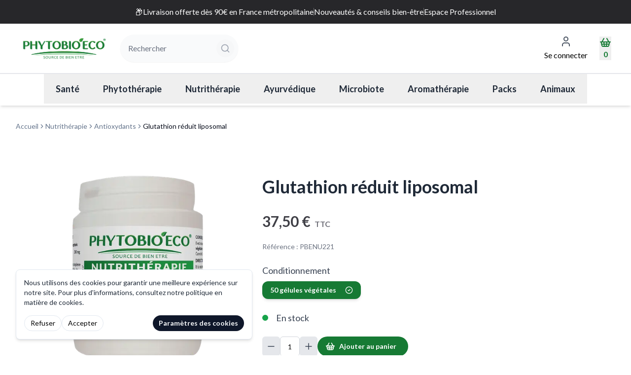

--- FILE ---
content_type: text/html; charset=utf-8
request_url: https://www.phytobioeco.com/produit/glutathion-reduit-liposomal
body_size: 36018
content:
<!DOCTYPE html><html lang="fr"><head><meta charSet="utf-8"/><meta name="viewport" content="width=device-width, initial-scale=1"/><link rel="preload" as="image" imageSrcSet="/_next/image?url=https%3A%2F%2Fphytobioeco-images.s3.gra.io.cloud.ovh.net%2Fglutathion-reduit-liposomal-50-capsules.png&amp;w=640&amp;q=75 1x, /_next/image?url=https%3A%2F%2Fphytobioeco-images.s3.gra.io.cloud.ovh.net%2Fglutathion-reduit-liposomal-50-capsules.png&amp;w=1080&amp;q=75 2x"/><link rel="preload" as="image" imageSrcSet="/_next/image?url=%2Fp-small.png&amp;w=384&amp;q=75 1x, /_next/image?url=%2Fp-small.png&amp;w=750&amp;q=75 2x"/><link rel="stylesheet" href="/_next/static/css/eda4bd9983f10560.css" data-precedence="next"/><link rel="preload" as="script" fetchPriority="low" href="/_next/static/chunks/webpack-968cf320d05cf66c.js"/><script src="/_next/static/chunks/4bd1b696-100b9d70ed4e49c1.js" async=""></script><script src="/_next/static/chunks/1255-642c76f13c20a3ec.js" async=""></script><script src="/_next/static/chunks/main-app-62def492c346abf0.js" async=""></script><script src="/_next/static/chunks/4053-89cf0b19eb742633.js" async=""></script><script src="/_next/static/chunks/6489-d265945cf8c9413a.js" async=""></script><script src="/_next/static/chunks/app/layout-2ef12bfcccc1dd20.js" async=""></script><script src="/_next/static/chunks/app/error-44e48ead59733dd3.js" async=""></script><script src="/_next/static/chunks/1356-55692d5ef6a323df.js" async=""></script><script src="/_next/static/chunks/app/(main)/loading-9844a225eaff07dc.js" async=""></script><script src="/_next/static/chunks/5707-58e284038d1d6759.js" async=""></script><script src="/_next/static/chunks/2619-04bc32f026a0d946.js" async=""></script><script src="/_next/static/chunks/1869-93479fe6359f59f1.js" async=""></script><script src="/_next/static/chunks/6093-d9813fb340c98e28.js" async=""></script><script src="/_next/static/chunks/7520-bfbfd836c77024f7.js" async=""></script><script src="/_next/static/chunks/2658-3e82380746a5ec35.js" async=""></script><script src="/_next/static/chunks/808-f4fe8ad824e7c309.js" async=""></script><script src="/_next/static/chunks/app/(main)/(dynamic)/produit/%5Bslug%5D/page-0b06426e118bb0dd.js" async=""></script><script src="/_next/static/chunks/0e5ce63c-c0a2b8c7d3f010a7.js" async=""></script><script src="/_next/static/chunks/1568-003c26d526a14e0e.js" async=""></script><script src="/_next/static/chunks/9972-6552c6c71285a15a.js" async=""></script><script src="/_next/static/chunks/1761-5d0e731155a4173d.js" async=""></script><script src="/_next/static/chunks/818-b4dccf547370b826.js" async=""></script><script src="/_next/static/chunks/9724-ac95a915dae06c27.js" async=""></script><script src="/_next/static/chunks/app/(main)/layout-b23036fbea77fee1.js" async=""></script><script src="/_next/static/chunks/app/(order-pipe)/not-found-c67d0be26c2b83dd.js" async=""></script><script src="/_next/static/chunks/app/(main)/error-1d422a9cacd6610e.js" async=""></script><link rel="preload" href="https://www.googletagmanager.com/gtm.js?id=GTM-NXJ22GKR" as="script"/><link rel="preload" href="https://www.google.com/recaptcha/api.js?render=6Lfnt6IqAAAAAHFiIc9McnITNv2yt1xyNhPZqiIp" as="script"/><link rel="preload" href="https://www.googletagmanager.com/gtag/js?id=G-Z5XX64MZYZ" as="script"/><link rel="icon" href="/favicon.png" sizes="any"/><meta name="next-size-adjust" content=""/><title>Glutathion réduit liposomal - Phytobioeco</title><meta name="description" content="Le Glutathion réduit liposomal la forme réduite (GSH) est formée de 3 acides aminés, la cystéine, la glycine et l’acide glutamique. On retrouve le glutathion ab"/><meta property="og:title" content="Glutathion réduit liposomal"/><meta property="og:description" content="Le Glutathion réduit liposomal la forme réduite (GSH) est formée de 3 acides aminés, la cystéine, la glycine et l’acide glutamique. On retrouve le glutathion ab"/><meta property="og:url" content="/produit/glutathion-reduit-liposomal"/><meta property="og:image" content="https://phytobioeco-images.s3.gra.io.cloud.ovh.net/glutathion-reduit-liposomal-50-capsules.png"/><meta property="og:image:width" content="500"/><meta property="og:image:height" content="500"/><meta property="og:image:alt" content="Glutathion réduit liposomal"/><meta name="twitter:card" content="summary_large_image"/><meta name="twitter:title" content="Glutathion réduit liposomal"/><meta name="twitter:description" content="Le Glutathion réduit liposomal la forme réduite (GSH) est formée de 3 acides aminés, la cystéine, la glycine et l’acide glutamique. On retrouve le glutathion ab"/><meta name="twitter:image" content="https://phytobioeco-images.s3.gra.io.cloud.ovh.net/glutathion-reduit-liposomal-50-capsules.png"/><script>
              (function(d, w, c) {
                  w.BrevoConversationsID = '638e1be1241b1746cf78206d';
                  w[c] = w[c] || function() {
                      (w[c].q = w[c].q || []).push(arguments);
                  };
                  var s = d.createElement('script');
                  s.async = true;
                  s.src = 'https://conversations-widget.brevo.com/brevo-conversations.js';
                  if (d.head) d.head.appendChild(s);
              })(document, window, 'BrevoConversations');
            </script><script type="application/ld+json">{"@context":"https://schema.org","@graph":[{"@type":"WebSite","@id":"https://www.phytobioeco.com/","url":"https://www.phytobioeco.com/","name":"Phytobioeco","description":"Source de bien être","publisher":{"@id":"https://www.phytobioeco.com/"},"potentialAction":[{"@type":"SearchAction","target":{"@type":"EntryPoint","urlTemplate":"https://www.phytobioeco.com/recherche/{search_term_string}"},"query-input":{"@type":"PropertyValueSpecification","valueRequired":true,"valueName":"search_term_string"}}],"inLanguage":"fr-FR"},{"@type":"Organization","@id":"https://www.phytobioeco.com/","name":"Phytobioeco","url":"https://www.phytobioeco.com/","logo":{"@type":"ImageObject","inLanguage":"fr-FR","@id":"https://www.phytobioeco.com/logo.png","url":"https://www.phytobioeco.com/logo.png","contentUrl":"https://www.phytobioeco.com/logo.png","width":2142,"height":551,"caption":"Phytobioeco"},"image":{"@id":"https://www.phytobioeco.com/logo.png"},"sameAs":["https://fr-fr.facebook.com/phytobioeco/"]},{"@type":"BreadcrumbList","itemListElement":[{"@type":"ListItem","position":1,"name":"Bilan & Solutions personnalisées","item":"https://www.phytobioeco.com/bilan-et-solutions-personnalisees","description":"Un suivi personnalisé en Diététique, Nutrithérapie, Naturopathie et Phytothérapie pour améliorer et maintenir votre bien-être."},{"@type":"ListItem","position":2,"name":"Phytothérapie","item":"https://www.phytobioeco.com/categorie/phytotherapie","description":"Des solutions naturelles à base de plantes pour soutenir votre santé et votre bien-être."},{"@type":"ListItem","position":3,"name":"Nutrithérapie","item":"https://www.phytobioeco.com/categorie/nutritherapie","description":"Des conseils nutritionnels et des compléments pour soutenir votre santé de manière optimale."},{"@type":"ListItem","position":4,"name":"Ayurvédique","item":"https://www.phytobioeco.com/categorie/ayurvedique","description":"Des pratiques ancestrales et des remèdes naturels issus de l'Ayurveda pour rééquilibrer votre corps et votre esprit."},{"@type":"ListItem","position":5,"name":"Microbiote","item":"https://www.phytobioeco.com/categorie/microbiote","description":"Des solutions pour renforcer votre microbiote intestinal, essentiel à une bonne santé digestive et générale."}]}]}</script><script src="/_next/static/chunks/polyfills-42372ed130431b0a.js" noModule=""></script></head><body class="__variable_1fe6ca"><div hidden=""><!--$--><!--/$--></div><div class="flex flex-col items-center justify-center gap-2 bg-zinc-800 px-4 py-3 text-center text-sm font-medium text-white max-md:hidden md:flex-row md:gap-4 md:text-base"><span class="flex items-center gap-2">📦<span>Livraison offerte dès 90€ en France métropolitaine</span></span><div class="hidden h-4 w-px bg-white/30 md:block"></div><a target="_blank" rel="noopener noreferrer" class="underline-offset-4 transition hover:text-white hover:underline hover:opacity-90" href="https://blog.phytobioeco.com">Nouveautés &amp; conseils bien-être</a><div class="hidden h-4 w-px bg-white/30 md:block"></div><a target="_blank" rel="noopener noreferrer" class="underline-offset-4 transition hover:text-white hover:underline hover:opacity-90" href="https://pro.phytobioeco.com">Espace Professionnel</a></div><header class="sticky top-0 z-30 bg-white shadow-md"><div class="relative flex items-center justify-between px-4 lg:px-10" style="height:100px"><div class="z-20 flex w-full items-center gap-4" style="opacity:1;pointer-events:auto"><button class="mr-1 block lg:hidden" aria-label="Toggle menu" type="button" aria-haspopup="dialog" aria-expanded="false" aria-controls="radix-_R_d9hiv7b_" data-state="closed"><svg xmlns="http://www.w3.org/2000/svg" width="24" height="24" viewBox="0 0 24 24" fill="none" stroke="currentColor" stroke-width="2" stroke-linecap="round" stroke-linejoin="round" class="lucide lucide-menu h-6 w-6 text-custom-hover-dark"><line x1="4" x2="20" y1="12" y2="12"></line><line x1="4" x2="20" y1="6" y2="6"></line><line x1="4" x2="20" y1="18" y2="18"></line></svg></button><a href="/"><img alt="Phytobioeco logo" loading="lazy" width="280" height="72" decoding="async" data-nimg="1" class="h-auto w-[180px]" style="color:transparent" srcSet="/_next/image?url=%2Flogo.png&amp;w=384&amp;q=75 1x, /_next/image?url=%2Flogo.png&amp;w=640&amp;q=75 2x" src="/_next/image?url=%2Flogo.png&amp;w=640&amp;q=75"/></a><div class="hidden max-w-xl items-center lg:ml-6 lg:flex"><form class="flex w-full items-center rounded-full bg-gray-50 p-2 shadow-sm transition duration-300 ease-in-out focus-within:border focus-within:border-gray-400"><input type="text" placeholder="Rechercher" class="w-full rounded-full bg-transparent p-2 text-sm text-gray-700 placeholder-gray-500 outline-none focus:ring-0 md:text-base" value=""/><button type="submit" disabled="" class="rounded-full p-2 transition duration-300 ease-in-out cursor-not-allowed text-gray-400"><svg xmlns="http://www.w3.org/2000/svg" width="20" height="20" viewBox="0 0 24 24" fill="none" stroke="currentColor" stroke-width="2" stroke-linecap="round" stroke-linejoin="round" class="lucide lucide-search"><circle cx="11" cy="11" r="8"></circle><path d="m21 21-4.3-4.3"></path></svg></button></form></div></div><nav class="z-30 flex items-center space-x-4 lg:space-x-6"><a class="relative inline-flex flex-col items-center" aria-label="Se connecter" href="/connexion"><div class="relative"><svg xmlns="http://www.w3.org/2000/svg" width="24" height="24" viewBox="0 0 24 24" fill="none" stroke="currentColor" stroke-width="2" stroke-linecap="round" stroke-linejoin="round" class="lucide lucide-user h-6 w-6 text-gray-600 transition-colors hover:text-black"><path d="M19 21v-2a4 4 0 0 0-4-4H9a4 4 0 0 0-4 4v2"></path><circle cx="12" cy="7" r="4"></circle></svg></div><p class="mt-1 whitespace-nowrap text-sm md:text-base">Se connecter</p></a><button class="relative flex flex-col items-center font-bold text-custom-primary" type="button" aria-haspopup="dialog" aria-expanded="false" aria-controls="radix-_R_5phiv7b_" data-state="closed"><svg xmlns="http://www.w3.org/2000/svg" width="24" height="24" viewBox="0 0 24 24" fill="none" stroke="currentColor" stroke-width="2" stroke-linecap="round" stroke-linejoin="round" class="lucide lucide-shopping-basket"><path d="m15 11-1 9"></path><path d="m19 11-4-7"></path><path d="M2 11h20"></path><path d="m3.5 11 1.6 7.4a2 2 0 0 0 2 1.6h9.8a2 2 0 0 0 2-1.6l1.7-7.4"></path><path d="M4.5 15.5h15"></path><path d="m5 11 4-7"></path><path d="m9 11 1 9"></path></svg><p>0</p></button></nav></div><div class="px-4 py-2 lg:hidden"><form class="flex w-full items-center rounded-full bg-gray-50 p-2 shadow-sm transition duration-300 ease-in-out focus-within:border focus-within:border-gray-400"><input type="text" placeholder="Rechercher" class="w-full rounded-full bg-transparent p-2 text-sm text-gray-700 placeholder-gray-500 outline-none focus:ring-0 md:text-base" value=""/><button type="submit" disabled="" class="rounded-full p-2 transition duration-300 ease-in-out cursor-not-allowed text-gray-400"><svg xmlns="http://www.w3.org/2000/svg" width="20" height="20" viewBox="0 0 24 24" fill="none" stroke="currentColor" stroke-width="2" stroke-linecap="round" stroke-linejoin="round" class="lucide lucide-search"><circle cx="11" cy="11" r="8"></circle><path d="m21 21-4.3-4.3"></path></svg></button></form></div><div class="hidden border-t border-gray-200 bg-white lg:block"><nav class="w-full border-t bg-white"><div class="container mx-auto"><div class="flex justify-center"><div class="flex h-16 xl:gap-8"><div class=""><button class="relative px-4 py-4 text-lg font-semibold text-gray-800 transition-colors duration-300 hover:text-custom-primary xl:px-6"><span class="relative inline-block after:absolute after:-bottom-4 after:left-0 after:h-[3px] after:w-0 after:rounded after:bg-custom-primary after:transition-all after:duration-300 ">Santé</span></button></div><div class=""><button class="relative px-4 py-4 text-lg font-semibold text-gray-800 transition-colors duration-300 hover:text-custom-primary xl:px-6"><span class="relative inline-block after:absolute after:-bottom-4 after:left-0 after:h-[3px] after:w-0 after:rounded after:bg-custom-primary after:transition-all after:duration-300 ">Phytothérapie</span></button></div><div class=""><button class="relative px-4 py-4 text-lg font-semibold text-gray-800 transition-colors duration-300 hover:text-custom-primary xl:px-6"><span class="relative inline-block after:absolute after:-bottom-4 after:left-0 after:h-[3px] after:w-0 after:rounded after:bg-custom-primary after:transition-all after:duration-300 ">Nutrithérapie</span></button></div><div class=""><button class="relative px-4 py-4 text-lg font-semibold text-gray-800 transition-colors duration-300 hover:text-custom-primary xl:px-6"><span class="relative inline-block after:absolute after:-bottom-4 after:left-0 after:h-[3px] after:w-0 after:rounded after:bg-custom-primary after:transition-all after:duration-300 ">Ayurvédique</span></button></div><div class=""><button class="relative px-4 py-4 text-lg font-semibold text-gray-800 transition-colors duration-300 hover:text-custom-primary xl:px-6"><span class="relative inline-block after:absolute after:-bottom-4 after:left-0 after:h-[3px] after:w-0 after:rounded after:bg-custom-primary after:transition-all after:duration-300 ">Microbiote</span></button></div><div class=""><button class="relative px-4 py-4 text-lg font-semibold text-gray-800 transition-colors duration-300 hover:text-custom-primary xl:px-6"><span class="relative inline-block after:absolute after:-bottom-4 after:left-0 after:h-[3px] after:w-0 after:rounded after:bg-custom-primary after:transition-all after:duration-300 ">Aromathérapie</span></button></div><div class=""><button class="relative px-4 py-4 text-lg font-semibold text-gray-800 transition-colors duration-300 hover:text-custom-primary xl:px-6"><span class="relative inline-block after:absolute after:-bottom-4 after:left-0 after:h-[3px] after:w-0 after:rounded after:bg-custom-primary after:transition-all after:duration-300 ">Packs</span></button></div><div class=""><button class="relative px-4 py-4 text-lg font-semibold text-gray-800 transition-colors duration-300 hover:text-custom-primary xl:px-6"><span class="relative inline-block after:absolute after:-bottom-4 after:left-0 after:h-[3px] after:w-0 after:rounded after:bg-custom-primary after:transition-all after:duration-300 ">Animaux</span></button></div></div></div></div></nav></div></header><main><!--$?--><template id="B:0"></template><div class="flex h-[calc(100vh-165px)] flex-col items-center justify-center bg-white"><img alt="Logo" width="324" height="256" decoding="async" data-nimg="1" class="animate-pulse" style="color:transparent" srcSet="/_next/image?url=%2Fp-small.png&amp;w=384&amp;q=75 1x, /_next/image?url=%2Fp-small.png&amp;w=750&amp;q=75 2x" src="/_next/image?url=%2Fp-small.png&amp;w=750&amp;q=75"/><div class="flex items-end space-x-1 text-lg font-medium"><span class="text-zinc-900">Chargement</span><div class="mr-[2px]"><span class="inline-block h-1 w-1 mx-[1px] rounded-full animate-blink bg-black" style="animation-delay:0ms"></span><span class="inline-block h-1 w-1 mx-[1px] rounded-full animate-blink bg-black" style="animation-delay:200ms"></span><span class="inline-block h-1 w-1 mx-[1px] rounded-full animate-blink bg-black" style="animation-delay:400ms"></span></div></div></div><!--/$--></main><div role="region" aria-label="Notifications (F8)" tabindex="-1" style="pointer-events:none"><ol tabindex="-1" class="fixed top-0 z-[100] flex max-h-screen w-full flex-col-reverse p-4 sm:bottom-0 sm:right-0 sm:top-auto sm:flex-col md:max-w-[420px]"></ol></div><footer class="bg-gray bg-zinc-800 py-12 text-white max-lg:px-6 lg:px-10"><div class="sm:hidden"><div class="grid grid-cols-1 gap-8 sm:grid-cols-2 lg:grid-cols-4"><div class="w-full" data-orientation="vertical"><div data-state="closed" data-orientation="vertical" class="border-b"><h3 data-orientation="vertical" data-state="closed" class="flex"><button type="button" aria-controls="radix-_R_idiv7b_" aria-expanded="false" data-state="closed" data-orientation="vertical" id="radix-_R_2div7b_" class="flex-1 justify-between py-4 transition-all [&amp;[data-state=open]&gt;svg]:rotate-180 flex items-center text-lg font-bold" data-radix-collection-item=""><div class="flex items-center text-left"><svg xmlns="http://www.w3.org/2000/svg" width="24" height="24" viewBox="0 0 24 24" fill="none" stroke="currentColor" stroke-width="2" stroke-linecap="round" stroke-linejoin="round" class="lucide lucide-shield-check mr-2 h-5 w-5"><path d="M20 13c0 5-3.5 7.5-7.66 8.95a1 1 0 0 1-.67-.01C7.5 20.5 4 18 4 13V6a1 1 0 0 1 1-1c2 0 4.5-1.2 6.24-2.72a1.17 1.17 0 0 1 1.52 0C14.51 3.81 17 5 19 5a1 1 0 0 1 1 1z"></path><path d="m9 12 2 2 4-4"></path></svg>Phytobioeco et ses engagements</div><svg xmlns="http://www.w3.org/2000/svg" width="24" height="24" viewBox="0 0 24 24" fill="none" stroke="currentColor" stroke-width="2" stroke-linecap="round" stroke-linejoin="round" class="lucide lucide-chevron-down h-4 w-4 shrink-0 transition-transform duration-200"><path d="m6 9 6 6 6-6"></path></svg></button></h3><div data-state="closed" id="radix-_R_idiv7b_" hidden="" role="region" aria-labelledby="radix-_R_2div7b_" data-orientation="vertical" class="overflow-hidden text-sm transition-all data-[state=closed]:animate-accordion-up data-[state=open]:animate-accordion-down" style="--radix-accordion-content-height:var(--radix-collapsible-content-height);--radix-accordion-content-width:var(--radix-collapsible-content-width)"></div></div><div data-state="closed" data-orientation="vertical" class="border-b"><h3 data-orientation="vertical" data-state="closed" class="flex"><button type="button" aria-controls="radix-_R_kdiv7b_" aria-expanded="false" data-state="closed" data-orientation="vertical" id="radix-_R_4div7b_" class="flex-1 justify-between py-4 transition-all [&amp;[data-state=open]&gt;svg]:rotate-180 flex items-center text-lg font-bold" data-radix-collection-item=""><div class="flex items-center text-left"><svg xmlns="http://www.w3.org/2000/svg" width="24" height="24" viewBox="0 0 24 24" fill="none" stroke="currentColor" stroke-width="2" stroke-linecap="round" stroke-linejoin="round" class="lucide lucide-circle-help mr-2 h-5 w-5"><circle cx="12" cy="12" r="10"></circle><path d="M9.09 9a3 3 0 0 1 5.83 1c0 2-3 3-3 3"></path><path d="M12 17h.01"></path></svg>Besoin d&#x27;aide ?</div><svg xmlns="http://www.w3.org/2000/svg" width="24" height="24" viewBox="0 0 24 24" fill="none" stroke="currentColor" stroke-width="2" stroke-linecap="round" stroke-linejoin="round" class="lucide lucide-chevron-down h-4 w-4 shrink-0 transition-transform duration-200"><path d="m6 9 6 6 6-6"></path></svg></button></h3><div data-state="closed" id="radix-_R_kdiv7b_" hidden="" role="region" aria-labelledby="radix-_R_4div7b_" data-orientation="vertical" class="overflow-hidden text-sm transition-all data-[state=closed]:animate-accordion-up data-[state=open]:animate-accordion-down" style="--radix-accordion-content-height:var(--radix-collapsible-content-height);--radix-accordion-content-width:var(--radix-collapsible-content-width)"></div></div><div data-state="closed" data-orientation="vertical" class="border-b"><h3 data-orientation="vertical" data-state="closed" class="flex"><button type="button" aria-controls="radix-_R_mdiv7b_" aria-expanded="false" data-state="closed" data-orientation="vertical" id="radix-_R_6div7b_" class="flex-1 justify-between py-4 transition-all [&amp;[data-state=open]&gt;svg]:rotate-180 flex items-center text-lg font-bold" data-radix-collection-item=""><div class="flex items-center text-left"><svg xmlns="http://www.w3.org/2000/svg" width="24" height="24" viewBox="0 0 24 24" fill="none" stroke="currentColor" stroke-width="2" stroke-linecap="round" stroke-linejoin="round" class="lucide lucide-notepad-text mr-2 h-5 w-5"><path d="M8 2v4"></path><path d="M12 2v4"></path><path d="M16 2v4"></path><rect width="16" height="18" x="4" y="4" rx="2"></rect><path d="M8 10h6"></path><path d="M8 14h8"></path><path d="M8 18h5"></path></svg>Informations légales</div><svg xmlns="http://www.w3.org/2000/svg" width="24" height="24" viewBox="0 0 24 24" fill="none" stroke="currentColor" stroke-width="2" stroke-linecap="round" stroke-linejoin="round" class="lucide lucide-chevron-down h-4 w-4 shrink-0 transition-transform duration-200"><path d="m6 9 6 6 6-6"></path></svg></button></h3><div data-state="closed" id="radix-_R_mdiv7b_" hidden="" role="region" aria-labelledby="radix-_R_6div7b_" data-orientation="vertical" class="overflow-hidden text-sm transition-all data-[state=closed]:animate-accordion-up data-[state=open]:animate-accordion-down" style="--radix-accordion-content-height:var(--radix-collapsible-content-height);--radix-accordion-content-width:var(--radix-collapsible-content-width)"></div></div><div data-state="closed" data-orientation="vertical" class="border-b"><h3 data-orientation="vertical" data-state="closed" class="flex"><button type="button" aria-controls="radix-_R_odiv7b_" aria-expanded="false" data-state="closed" data-orientation="vertical" id="radix-_R_8div7b_" class="flex-1 justify-between py-4 transition-all [&amp;[data-state=open]&gt;svg]:rotate-180 flex items-center text-lg font-bold" data-radix-collection-item=""><div class="flex items-center text-left"><svg xmlns="http://www.w3.org/2000/svg" width="24" height="24" viewBox="0 0 24 24" fill="none" stroke="currentColor" stroke-width="2" stroke-linecap="round" stroke-linejoin="round" class="lucide lucide-briefcase mr-2 h-5 w-5"><path d="M16 20V4a2 2 0 0 0-2-2h-4a2 2 0 0 0-2 2v16"></path><rect width="20" height="14" x="2" y="6" rx="2"></rect></svg>Professionnel ?</div><svg xmlns="http://www.w3.org/2000/svg" width="24" height="24" viewBox="0 0 24 24" fill="none" stroke="currentColor" stroke-width="2" stroke-linecap="round" stroke-linejoin="round" class="lucide lucide-chevron-down h-4 w-4 shrink-0 transition-transform duration-200"><path d="m6 9 6 6 6-6"></path></svg></button></h3><div data-state="closed" id="radix-_R_odiv7b_" hidden="" role="region" aria-labelledby="radix-_R_8div7b_" data-orientation="vertical" class="overflow-hidden text-sm transition-all data-[state=closed]:animate-accordion-up data-[state=open]:animate-accordion-down" style="--radix-accordion-content-height:var(--radix-collapsible-content-height);--radix-accordion-content-width:var(--radix-collapsible-content-width)"></div></div></div></div></div><div class="grid grid-cols-1 gap-8 max-sm:hidden sm:grid-cols-2 lg:grid-cols-4"><div><h3 class="mb-4 flex items-center text-lg font-bold"><svg xmlns="http://www.w3.org/2000/svg" width="24" height="24" viewBox="0 0 24 24" fill="none" stroke="currentColor" stroke-width="2" stroke-linecap="round" stroke-linejoin="round" class="lucide lucide-shield-check mr-2 h-5 w-5"><path d="M20 13c0 5-3.5 7.5-7.66 8.95a1 1 0 0 1-.67-.01C7.5 20.5 4 18 4 13V6a1 1 0 0 1 1-1c2 0 4.5-1.2 6.24-2.72a1.17 1.17 0 0 1 1.52 0C14.51 3.81 17 5 19 5a1 1 0 0 1 1 1z"></path><path d="m9 12 2 2 4-4"></path></svg><span>Phytobioeco et ses engagements</span></h3><ul class="space-y-2 text-sm"><li><a href="/qui-sommes-nous">Qui sommes-nous ?</a></li><li><a href="/charte-de-qualite">Charte de qualité Phytobioeco</a></li><li><a href="https://blog.phytobioeco.com">Notre Blog</a></li></ul></div><div><h3 class="mb-4 flex items-center text-lg font-bold"><svg xmlns="http://www.w3.org/2000/svg" width="24" height="24" viewBox="0 0 24 24" fill="none" stroke="currentColor" stroke-width="2" stroke-linecap="round" stroke-linejoin="round" class="lucide lucide-circle-help mr-2 h-5 w-5"><circle cx="12" cy="12" r="10"></circle><path d="M9.09 9a3 3 0 0 1 5.83 1c0 2-3 3-3 3"></path><path d="M12 17h.01"></path></svg><span>Besoin d&#x27;aide ?</span></h3><ul class="space-y-2 text-sm"><li><a href="/aide-contact">Nous contacter</a></li><li><a href="/livraison">Informations de livraison</a></li></ul></div><div><h3 class="mb-4 flex items-center text-lg font-bold"><svg xmlns="http://www.w3.org/2000/svg" width="24" height="24" viewBox="0 0 24 24" fill="none" stroke="currentColor" stroke-width="2" stroke-linecap="round" stroke-linejoin="round" class="lucide lucide-notepad-text mr-2 h-5 w-5"><path d="M8 2v4"></path><path d="M12 2v4"></path><path d="M16 2v4"></path><rect width="16" height="18" x="4" y="4" rx="2"></rect><path d="M8 10h6"></path><path d="M8 14h8"></path><path d="M8 18h5"></path></svg><span>Informations légales</span></h3><ul class="space-y-2 text-sm"><li><a href="/informations-legales/conditions-generales">Conditions générales de vente</a></li><li><a href="/informations-legales/mentions-legales">Mentions légales</a></li><li><a href="/informations-legales/protection-des-donnees">Protection des données</a></li><li><a href="/informations-legales/politique-cookies">Politique sur les cookies</a></li><li><p class="cursor-pointer" type="button" aria-haspopup="dialog" aria-expanded="false" aria-controls="radix-_R_56liv7b_" data-state="closed">Contrôler mes cookies</p></li></ul></div><div><h3 class="mb-4 flex items-center text-lg font-bold"><svg xmlns="http://www.w3.org/2000/svg" width="24" height="24" viewBox="0 0 24 24" fill="none" stroke="currentColor" stroke-width="2" stroke-linecap="round" stroke-linejoin="round" class="lucide lucide-briefcase mr-2 h-5 w-5"><path d="M16 20V4a2 2 0 0 0-2-2h-4a2 2 0 0 0-2 2v16"></path><rect width="20" height="14" x="2" y="6" rx="2"></rect></svg><span>Professionnel ?</span></h3><ul class="space-y-2 text-sm"><li><a href="https://pro.phytobioeco.com">Espace pro</a></li></ul></div></div><hr class="border-gray-300 my-6 max-sm:hidden"/><div class="flex items-center justify-between space-y-4 text-sm max-md:flex-col-reverse"><div class="flex items-center justify-center max-md:mt-4"><img alt="Phytobioeco" loading="lazy" width="214" height="55" decoding="async" data-nimg="1" class="object-contain" style="color:transparent" srcSet="/_next/image?url=%2Flogo-white.png&amp;w=256&amp;q=75 1x, /_next/image?url=%2Flogo-white.png&amp;w=640&amp;q=75 2x" src="/_next/image?url=%2Flogo-white.png&amp;w=640&amp;q=75"/></div><p class="text-center text-gray-400 lg:text-left">Copyright <!-- -->2026<!-- --> © Phytobioeco. Tous droits réservés.</p><div class="flex flex-wrap items-center justify-center space-x-4 lg:justify-end"><img alt="Carte Bancaire" loading="lazy" width="50" height="30" decoding="async" data-nimg="1" style="color:transparent" src="/payment/cb.svg"/><img alt="Visa" loading="lazy" width="50" height="30" decoding="async" data-nimg="1" style="color:transparent" src="/payment/visa.svg"/><img alt="Mastercard" loading="lazy" width="50" height="30" decoding="async" data-nimg="1" style="color:transparent" src="/payment/mastercard.svg"/></div></div></footer><script>requestAnimationFrame(function(){$RT=performance.now()});</script><script src="/_next/static/chunks/webpack-968cf320d05cf66c.js" id="_R_" async=""></script><div hidden id="S:0"><div class="mx-auto max-w-screen-2xl select-none p-8"><script type="application/ld+json">{"@context":"https://schema.org","@graph":[{"@type":"WebPage","@id":"https://www.phytobioeco.com/produit/glutathion-reduit-liposomal/","url":"https://www.phytobioeco.com/produit/glutathion-reduit-liposomal/","name":"Glutathion réduit liposomal","isPartOf":{"@id":"https://www.phytobioeco.com/"},"primaryImageOfPage":{"@id":"https://www.phytobioeco.com/produit/glutathion-reduit-liposomal/"},"image":{"@id":"https://www.phytobioeco.com/produit/glutathion-reduit-liposomal/"},"thumbnailUrl":"https://phytobioeco-images.s3.gra.io.cloud.ovh.net/glutathion-reduit-liposomal-50-capsules.png","datePublished":"2025-04-07T19:18:06.485Z","dateModified":"2025-04-14T22:24:30.469Z","description":"Le Glutathion réduit liposomal la forme réduite (GSH) est formée de 3 acides aminés, la cystéine, la glycine et l’acide glutamique. On retrouve le glutathion abondamment dans une grande majorité des c","breadcrumb":{"@id":"https://www.phytobioeco.com/produit/glutathion-reduit-liposomal/"},"inLanguage":"fr-FR","potentialAction":[{"@type":"ReadAction","target":["https://www.phytobioeco.com/produit/glutathion-reduit-liposomal/"]}]},{"@type":"Product","name":"Glutathion réduit liposomal","image":["https://phytobioeco-images.s3.gra.io.cloud.ovh.net/glutathion-reduit-liposomal-50-capsules.png"],"description":"Le Glutathion réduit liposomal la forme réduite (GSH) est formée de 3 acides aminés, la cystéine, la glycine et l’acide glutamique. On retrouve le glutathion abondamment dans une grande majorité des c","sku":"PBENU221","mpn":"67f424eeac932a68adbcb360","brand":{"@type":"Organization","name":"Phytobioeco"},"offers":{"@type":"Offer","url":"https://www.phytobioeco.com/produit/glutathion-reduit-liposomal","priceCurrency":"EUR","price":"37.50","priceValidUntil":"2026-02-21","itemCondition":"https://schema.org/NewCondition","availability":"https://schema.org/InStock"}},{"@type":"ImageObject","inLanguage":"fr-FR","@id":"https://www.phytobioeco.com/produit/glutathion-reduit-liposomal/","url":"https://phytobioeco-images.s3.gra.io.cloud.ovh.net/glutathion-reduit-liposomal-50-capsules.png","contentUrl":"https://phytobioeco-images.s3.gra.io.cloud.ovh.net/glutathion-reduit-liposomal-50-capsules.png","width":1000,"height":1000,"caption":"Glutathion réduit liposomal"}]}</script><nav aria-label="breadcrumb"><ol class="flex flex-wrap items-center gap-1.5 break-words text-sm text-muted-foreground max-sm:mb-4 sm:gap-2.5"><li class="inline-flex items-center gap-1.5"><a class="transition-colors hover:text-foreground" href="/">Accueil</a></li><li role="presentation" aria-hidden="true" class="[&amp;&gt;svg]:h-3.5 [&amp;&gt;svg]:w-3.5"><svg xmlns="http://www.w3.org/2000/svg" width="24" height="24" viewBox="0 0 24 24" fill="none" stroke="currentColor" stroke-width="2" stroke-linecap="round" stroke-linejoin="round" class="lucide lucide-chevron-right"><path d="m9 18 6-6-6-6"></path></svg></li><li class="inline-flex items-center gap-1.5"><a class="transition-colors hover:text-foreground" href="/categorie/nutritherapie">Nutrithérapie</a></li><li role="presentation" aria-hidden="true" class="[&amp;&gt;svg]:h-3.5 [&amp;&gt;svg]:w-3.5"><svg xmlns="http://www.w3.org/2000/svg" width="24" height="24" viewBox="0 0 24 24" fill="none" stroke="currentColor" stroke-width="2" stroke-linecap="round" stroke-linejoin="round" class="lucide lucide-chevron-right"><path d="m9 18 6-6-6-6"></path></svg></li><li class="inline-flex items-center gap-1.5"><a class="transition-colors hover:text-foreground" href="/categorie/antioxydants">Antioxydants</a></li><li role="presentation" aria-hidden="true" class="[&amp;&gt;svg]:h-3.5 [&amp;&gt;svg]:w-3.5"><svg xmlns="http://www.w3.org/2000/svg" width="24" height="24" viewBox="0 0 24 24" fill="none" stroke="currentColor" stroke-width="2" stroke-linecap="round" stroke-linejoin="round" class="lucide lucide-chevron-right"><path d="m9 18 6-6-6-6"></path></svg></li><li class="inline-flex items-center gap-1.5"><span role="link" aria-disabled="true" aria-current="page" class="font-normal text-foreground">Glutathion réduit liposomal</span></li></ol></nav><div class="mb-10 mt-6 flex flex-col space-y-8"><div class="flex flex-col items-center gap-8 md:flex-row"><div class="flex h-full items-start"><div class="animate-pulse rounded-md bg-muted h-[400px] w-[400px] md:h-[500px] md:w-[500px]"></div><img alt="Glutathion réduit liposomal" width="500" height="500" decoding="async" data-nimg="1" class="h-full max-h-[400px] w-auto object-contain md:max-h-[500px] hidden" style="color:transparent" srcSet="/_next/image?url=https%3A%2F%2Fphytobioeco-images.s3.gra.io.cloud.ovh.net%2Fglutathion-reduit-liposomal-50-capsules.png&amp;w=640&amp;q=75 1x, /_next/image?url=https%3A%2F%2Fphytobioeco-images.s3.gra.io.cloud.ovh.net%2Fglutathion-reduit-liposomal-50-capsules.png&amp;w=1080&amp;q=75 2x" src="/_next/image?url=https%3A%2F%2Fphytobioeco-images.s3.gra.io.cloud.ovh.net%2Fglutathion-reduit-liposomal-50-capsules.png&amp;w=1080&amp;q=75"/></div><div class="flex flex-1 flex-col justify-between space-y-6"><div class="space-y-4"><div class="animate-pulse rounded-md bg-muted h-8 w-[300px]"></div><div class="animate-pulse rounded-md bg-muted h-6 w-[120px]"></div><div class="animate-pulse rounded-md bg-muted h-4 w-[150px]"></div><div class="animate-pulse rounded-md bg-muted h-4 w-[180px]"></div><div class="animate-pulse rounded-md bg-muted h-10 w-[200px]"></div><div class="animate-pulse rounded-md bg-muted h-10 w-[250px]"></div></div></div></div><div class="mx-auto rounded-xl bg-white pt-10 text-gray-900 md:px-10 md:shadow-lg"><div class="hidden flex-wrap justify-center gap-6 xl:mb-8 xl:flex"><a class="rounded-md px-6 py-2 text-lg font-medium text-gray-700 transition-colors duration-300 ease-in-out hover:bg-gray-100 hover:text-gray-900 focus:outline-none" href="#description">Description</a><a class="rounded-md px-6 py-2 text-lg font-medium text-gray-700 transition-colors duration-300 ease-in-out hover:bg-gray-100 hover:text-gray-900 focus:outline-none" href="#action">Son action</a><a class="rounded-md px-6 py-2 text-lg font-medium text-gray-700 transition-colors duration-300 ease-in-out hover:bg-gray-100 hover:text-gray-900 focus:outline-none" href="#ingredients">Ingrédients</a><a class="rounded-md px-6 py-2 text-lg font-medium text-gray-700 transition-colors duration-300 ease-in-out hover:bg-gray-100 hover:text-gray-900 focus:outline-none" href="#usage">Conseils d’utilisation</a><a class="rounded-md px-6 py-2 text-lg font-medium text-gray-700 transition-colors duration-300 ease-in-out hover:bg-gray-100 hover:text-gray-900 focus:outline-none" href="#presentation">Présentation</a><a class="rounded-md px-6 py-2 text-lg font-medium text-gray-700 transition-colors duration-300 ease-in-out hover:bg-gray-100 hover:text-gray-900 focus:outline-none" href="#precautions">Précautions d&#x27;emploi</a></div><div class="space-y-12 text-lg"><section id="description" class="scroll-mt-44"><h2 class="mb-4 text-xl font-semibold text-gray-900">Description</h2><div class="text-base text-gray-800"><p>Le Glutathion réduit liposomal la forme réduite (GSH) est formée de 3 acides aminés, la cystéine, la glycine et l’acide glutamique. On retrouve le glutathion abondamment dans une grande majorité des cellules humaines, mais également animales, végétales, bactériennes et des champignons.</p></div></section><section id="action" class="scroll-mt-44"><h2 class="mb-6 text-xl font-semibold text-gray-900">Son action</h2><ul class="ml-4 space-y-4 md:ml-8"><li class="flex items-center gap-2"><img alt="icon" loading="lazy" width="18" height="18" decoding="async" data-nimg="1" class="shrink-0" style="color:transparent" srcSet="/_next/image?url=%2Ffavicon.png&amp;w=32&amp;q=75 1x, /_next/image?url=%2Ffavicon.png&amp;w=48&amp;q=75 2x" src="/_next/image?url=%2Ffavicon.png&amp;w=48&amp;q=75"/><span class="text-base leading-tight text-gray-800">Contribue à ralentir le vieillissement</span></li><li class="flex items-center gap-2"><img alt="icon" loading="lazy" width="18" height="18" decoding="async" data-nimg="1" class="shrink-0" style="color:transparent" srcSet="/_next/image?url=%2Ffavicon.png&amp;w=32&amp;q=75 1x, /_next/image?url=%2Ffavicon.png&amp;w=48&amp;q=75 2x" src="/_next/image?url=%2Ffavicon.png&amp;w=48&amp;q=75"/><span class="text-base leading-tight text-gray-800">Intervient dans le combat des radicaux libres</span></li><li class="flex items-center gap-2"><img alt="icon" loading="lazy" width="18" height="18" decoding="async" data-nimg="1" class="shrink-0" style="color:transparent" srcSet="/_next/image?url=%2Ffavicon.png&amp;w=32&amp;q=75 1x, /_next/image?url=%2Ffavicon.png&amp;w=48&amp;q=75 2x" src="/_next/image?url=%2Ffavicon.png&amp;w=48&amp;q=75"/><span class="text-base leading-tight text-gray-800">Propriétés antioxydantes</span></li></ul></section><section id="ingredients" class="scroll-mt-44"><h2 class="mb-4 text-xl font-semibold text-gray-900">Ingrédients</h2><div class="text-base text-gray-800"><p>Glutathion réduit liposomal <strong>300 mg par gélule</strong>, liposomes (lécithine de tournesol), certifié non-OGM.</p><p>Glutathion réduit liposomal production Europe.</p><p><strong>Pilulier canne à sucre bio-sourcée</strong></p></div></section><section id="usage" class="scroll-mt-44"><h2 class="mb-4 text-xl font-semibold text-gray-900">Conseils d’utilisation</h2><div class="text-base text-gray-800"><p><strong>Adultes:</strong> Il est recommandé de prendre 1 à 2 gélules végétales par jour réparties dans la journée.</p></div></section><section id="presentation" class="scroll-mt-44"><h2 class="mb-4 text-xl font-semibold text-gray-900">Présentation</h2><p class="text-base text-gray-800">Pilulier<!-- --> :<!-- --> <strong>50<!-- --> <!-- -->gélules végétales</strong></p></section><section id="precautions" class="scroll-mt-44 pb-6"><h2 class="mb-4 text-xl font-semibold text-gray-900">Précautions d&#x27;emploi</h2><div class="text-base text-gray-800"><p>Se conformer aux conseils d’utilisation. Tenir hors de portée des jeunes enfants. A utiliser dans le cadre d’une alimentation diversifiée et d’un mode de vie sain. Ce produit n’est pas un médicament mais un complément alimentaire.</p></div></section></div></div></div><template id="P:1"></template></div><!--$--><!--/$--></div><script>(self.__next_f=self.__next_f||[]).push([0])</script><script>self.__next_f.push([1,"1:\"$Sreact.fragment\"\n2:I[98202,[\"4053\",\"static/chunks/4053-89cf0b19eb742633.js\",\"6489\",\"static/chunks/6489-d265945cf8c9413a.js\",\"7177\",\"static/chunks/app/layout-2ef12bfcccc1dd20.js\"],\"GoogleTagManager\"]\nd:I[57150,[],\"\"]\ne:I[41402,[\"4053\",\"static/chunks/4053-89cf0b19eb742633.js\",\"6489\",\"static/chunks/6489-d265945cf8c9413a.js\",\"7177\",\"static/chunks/app/layout-2ef12bfcccc1dd20.js\"],\"\"]\nf:I[78223,[\"4053\",\"static/chunks/4053-89cf0b19eb742633.js\",\"6489\",\"static/chunks/6489-d265945cf8c9413a.js\",\"7177\",\"static/chunks/app/layout-2ef12bfcccc1dd20.js\"],\"AuthProvider\"]\n10:I[9766,[],\"\"]\n11:I[50960,[\"8039\",\"static/chunks/app/error-44e48ead59733dd3.js\"],\"default\"]\n12:I[98924,[],\"\"]\n14:I[68332,[\"4053\",\"static/chunks/4053-89cf0b19eb742633.js\",\"6489\",\"static/chunks/6489-d265945cf8c9413a.js\",\"7177\",\"static/chunks/app/layout-2ef12bfcccc1dd20.js\"],\"GoogleAnalytics\"]\n17:I[24431,[],\"OutletBoundary\"]\n19:I[15278,[],\"AsyncMetadataOutlet\"]\n1b:I[81356,[\"1356\",\"static/chunks/1356-55692d5ef6a323df.js\",\"6698\",\"static/chunks/app/(main)/loading-9844a225eaff07dc.js\"],\"Image\"]\n1c:I[24431,[],\"ViewportBoundary\"]\n1e:I[24431,[],\"MetadataBoundary\"]\n1f:\"$Sreact.suspense\"\n:HC[\"/\",\"\"]\n:HL[\"/_next/static/css/eda4bd9983f10560.css\",\"style\"]\n3:T8f6,"])</script><script>self.__next_f.push([1,"{\"@context\":\"https://schema.org\",\"@graph\":[{\"@type\":\"WebSite\",\"@id\":\"https://www.phytobioeco.com/\",\"url\":\"https://www.phytobioeco.com/\",\"name\":\"Phytobioeco\",\"description\":\"Source de bien être\",\"publisher\":{\"@id\":\"https://www.phytobioeco.com/\"},\"potentialAction\":[{\"@type\":\"SearchAction\",\"target\":{\"@type\":\"EntryPoint\",\"urlTemplate\":\"https://www.phytobioeco.com/recherche/{search_term_string}\"},\"query-input\":{\"@type\":\"PropertyValueSpecification\",\"valueRequired\":true,\"valueName\":\"search_term_string\"}}],\"inLanguage\":\"fr-FR\"},{\"@type\":\"Organization\",\"@id\":\"https://www.phytobioeco.com/\",\"name\":\"Phytobioeco\",\"url\":\"https://www.phytobioeco.com/\",\"logo\":{\"@type\":\"ImageObject\",\"inLanguage\":\"fr-FR\",\"@id\":\"https://www.phytobioeco.com/logo.png\",\"url\":\"https://www.phytobioeco.com/logo.png\",\"contentUrl\":\"https://www.phytobioeco.com/logo.png\",\"width\":2142,\"height\":551,\"caption\":\"Phytobioeco\"},\"image\":{\"@id\":\"https://www.phytobioeco.com/logo.png\"},\"sameAs\":[\"https://fr-fr.facebook.com/phytobioeco/\"]},{\"@type\":\"BreadcrumbList\",\"itemListElement\":[{\"@type\":\"ListItem\",\"position\":1,\"name\":\"Bilan \u0026 Solutions personnalisées\",\"item\":\"https://www.phytobioeco.com/bilan-et-solutions-personnalisees\",\"description\":\"Un suivi personnalisé en Diététique, Nutrithérapie, Naturopathie et Phytothérapie pour améliorer et maintenir votre bien-être.\"},{\"@type\":\"ListItem\",\"position\":2,\"name\":\"Phytothérapie\",\"item\":\"https://www.phytobioeco.com/categorie/phytotherapie\",\"description\":\"Des solutions naturelles à base de plantes pour soutenir votre santé et votre bien-être.\"},{\"@type\":\"ListItem\",\"position\":3,\"name\":\"Nutrithérapie\",\"item\":\"https://www.phytobioeco.com/categorie/nutritherapie\",\"description\":\"Des conseils nutritionnels et des compléments pour soutenir votre santé de manière optimale.\"},{\"@type\":\"ListItem\",\"position\":4,\"name\":\"Ayurvédique\",\"item\":\"https://www.phytobioeco.com/categorie/ayurvedique\",\"description\":\"Des pratiques ancestrales et des remèdes naturels issus de l'Ayurveda pour rééquilibrer votre corps et votre esprit.\"},{\"@type\":\"ListItem\",\"position\":5,\"name\":\"Microbiote\",\"item\":\"https://www.phytobioeco.com/categorie/microbiote\",\"description\":\"Des solutions pour renforcer votre microbiote intestinal, essentiel à une bonne santé digestive et générale.\"}]}]}"])</script><script>self.__next_f.push([1,"0:{\"P\":null,\"b\":\"v9CwrwjaIGVx8PoYhP59L\",\"p\":\"\",\"c\":[\"\",\"produit\",\"glutathion-reduit-liposomal\"],\"i\":false,\"f\":[[[\"\",{\"children\":[\"(main)\",{\"children\":[\"(dynamic)\",{\"children\":[\"produit\",{\"children\":[[\"slug\",\"glutathion-reduit-liposomal\",\"d\"],{\"children\":[\"__PAGE__\",{}]}]}]}]}]},\"$undefined\",\"$undefined\",true],[\"\",[\"$\",\"$1\",\"c\",{\"children\":[[[\"$\",\"link\",\"0\",{\"rel\":\"stylesheet\",\"href\":\"/_next/static/css/eda4bd9983f10560.css\",\"precedence\":\"next\",\"crossOrigin\":\"$undefined\",\"nonce\":\"$undefined\"}]],[\"$\",\"html\",null,{\"lang\":\"fr\",\"children\":[[\"$\",\"$L2\",null,{\"gtmId\":\"GTM-NXJ22GKR\"}],[\"$\",\"head\",null,{\"children\":[[\"$\",\"link\",null,{\"rel\":\"icon\",\"href\":\"/favicon.png\",\"sizes\":\"any\"}],[\"$\",\"script\",null,{\"dangerouslySetInnerHTML\":{\"__html\":\"\\n              (function(d, w, c) {\\n                  w.BrevoConversationsID = '638e1be1241b1746cf78206d';\\n                  w[c] = w[c] || function() {\\n                      (w[c].q = w[c].q || []).push(arguments);\\n                  };\\n                  var s = d.createElement('script');\\n                  s.async = true;\\n                  s.src = 'https://conversations-widget.brevo.com/brevo-conversations.js';\\n                  if (d.head) d.head.appendChild(s);\\n              })(document, window, 'BrevoConversations');\\n            \"}}],[\"$\",\"script\",null,{\"type\":\"application/ld+json\",\"dangerouslySetInnerHTML\":{\"__html\":\"$3\"}}]]}],\"$L4\",\"$L5\"]}]]}],{\"children\":[\"(main)\",\"$L6\",{\"children\":[\"(dynamic)\",\"$L7\",{\"children\":[\"produit\",\"$L8\",{\"children\":[[\"slug\",\"glutathion-reduit-liposomal\",\"d\"],\"$L9\",{\"children\":[\"__PAGE__\",\"$La\",{},null,false]},null,false]},null,false]},null,false]},[\"$Lb\",[],[]],false]},null,false],\"$Lc\",false]],\"m\":\"$undefined\",\"G\":[\"$d\",[]],\"s\":false,\"S\":false}\n"])</script><script>self.__next_f.push([1,"4:[\"$\",\"body\",null,{\"className\":\"__variable_1fe6ca\",\"children\":[[\"$\",\"$Le\",null,{\"strategy\":\"afterInteractive\",\"src\":\"https://www.google.com/recaptcha/api.js?render=6Lfnt6IqAAAAAHFiIc9McnITNv2yt1xyNhPZqiIp\"}],[\"$\",\"$Lf\",null,{\"children\":[\"$\",\"$L10\",null,{\"parallelRouterKey\":\"children\",\"error\":\"$11\",\"errorStyles\":[],\"errorScripts\":[],\"template\":[\"$\",\"$L12\",null,{}],\"templateStyles\":\"$undefined\",\"templateScripts\":\"$undefined\",\"notFound\":[\"$L13\",[]],\"forbidden\":\"$undefined\",\"unauthorized\":\"$undefined\"}]}]]}]\n5:[\"$\",\"$L14\",null,{\"gaId\":\"G-Z5XX64MZYZ\"}]\n6:[\"$\",\"$1\",\"c\",{\"children\":[null,\"$L15\"]}]\n7:[\"$\",\"$1\",\"c\",{\"children\":[null,[\"$\",\"$L10\",null,{\"parallelRouterKey\":\"children\",\"error\":\"$undefined\",\"errorStyles\":\"$undefined\",\"errorScripts\":\"$undefined\",\"template\":[\"$\",\"$L12\",null,{}],\"templateStyles\":\"$undefined\",\"templateScripts\":\"$undefined\",\"notFound\":\"$undefined\",\"forbidden\":\"$undefined\",\"unauthorized\":\"$undefined\"}]]}]\n8:[\"$\",\"$1\",\"c\",{\"children\":[null,[\"$\",\"$L10\",null,{\"parallelRouterKey\":\"children\",\"error\":\"$undefined\",\"errorStyles\":\"$undefined\",\"errorScripts\":\"$undefined\",\"template\":[\"$\",\"$L12\",null,{}],\"templateStyles\":\"$undefined\",\"templateScripts\":\"$undefined\",\"notFound\":\"$undefined\",\"forbidden\":\"$undefined\",\"unauthorized\":\"$undefined\"}]]}]\n9:[\"$\",\"$1\",\"c\",{\"children\":[null,[\"$\",\"$L10\",null,{\"parallelRouterKey\":\"children\",\"error\":\"$undefined\",\"errorStyles\":\"$undefined\",\"errorScripts\":\"$undefined\",\"template\":[\"$\",\"$L12\",null,{}],\"templateStyles\":\"$undefined\",\"templateScripts\":\"$undefined\",\"notFound\":\"$undefined\",\"forbidden\":\"$undefined\",\"unauthorized\":\"$undefined\"}]]}]\na:[\"$\",\"$1\",\"c\",{\"children\":[\"$L16\",null,[\"$\",\"$L17\",null,{\"children\":[\"$L18\",[\"$\",\"$L19\",null,{\"promise\":\"$@1a\"}]]}]]}]\n"])</script><script>self.__next_f.push([1,"b:[\"$\",\"div\",\"l\",{\"className\":\"flex h-[calc(100vh-165px)] flex-col items-center justify-center bg-white\",\"children\":[[\"$\",\"$L1b\",null,{\"src\":\"/p-small.png\",\"alt\":\"Logo\",\"width\":324,\"height\":256,\"className\":\"animate-pulse\",\"priority\":true}],[\"$\",\"div\",null,{\"className\":\"flex items-end space-x-1 text-lg font-medium\",\"children\":[[\"$\",\"span\",null,{\"className\":\"text-zinc-900\",\"children\":\"Chargement\"}],[\"$\",\"div\",null,{\"className\":\"mr-[2px]\",\"children\":[[\"$\",\"span\",null,{\"className\":\"inline-block h-1 w-1 mx-[1px] rounded-full animate-blink bg-black\",\"style\":{\"animationDelay\":\"0ms\"}}],[\"$\",\"span\",null,{\"className\":\"inline-block h-1 w-1 mx-[1px] rounded-full animate-blink bg-black\",\"style\":{\"animationDelay\":\"200ms\"}}],[\"$\",\"span\",null,{\"className\":\"inline-block h-1 w-1 mx-[1px] rounded-full animate-blink bg-black\",\"style\":{\"animationDelay\":\"400ms\"}}]]}]]}]]}]\n"])</script><script>self.__next_f.push([1,"c:[\"$\",\"$1\",\"h\",{\"children\":[null,[[\"$\",\"$L1c\",null,{\"children\":\"$L1d\"}],[\"$\",\"meta\",null,{\"name\":\"next-size-adjust\",\"content\":\"\"}]],[\"$\",\"$L1e\",null,{\"children\":[\"$\",\"div\",null,{\"hidden\":true,\"children\":[\"$\",\"$1f\",null,{\"fallback\":null,\"children\":\"$L20\"}]}]}]]}]\n1d:[[\"$\",\"meta\",\"0\",{\"charSet\":\"utf-8\"}],[\"$\",\"meta\",\"1\",{\"name\":\"viewport\",\"content\":\"width=device-width, initial-scale=1\"}]]\n18:null\n"])</script><script>self.__next_f.push([1,"1a:{\"metadata\":[[\"$\",\"title\",\"0\",{\"children\":\"Glutathion réduit liposomal - Phytobioeco\"}],[\"$\",\"meta\",\"1\",{\"name\":\"description\",\"content\":\"Le Glutathion réduit liposomal la forme réduite (GSH) est formée de 3 acides aminés, la cystéine, la glycine et l’acide glutamique. On retrouve le glutathion ab\"}],[\"$\",\"meta\",\"2\",{\"property\":\"og:title\",\"content\":\"Glutathion réduit liposomal\"}],[\"$\",\"meta\",\"3\",{\"property\":\"og:description\",\"content\":\"Le Glutathion réduit liposomal la forme réduite (GSH) est formée de 3 acides aminés, la cystéine, la glycine et l’acide glutamique. On retrouve le glutathion ab\"}],[\"$\",\"meta\",\"4\",{\"property\":\"og:url\",\"content\":\"/produit/glutathion-reduit-liposomal\"}],[\"$\",\"meta\",\"5\",{\"property\":\"og:image\",\"content\":\"https://phytobioeco-images.s3.gra.io.cloud.ovh.net/glutathion-reduit-liposomal-50-capsules.png\"}],[\"$\",\"meta\",\"6\",{\"property\":\"og:image:width\",\"content\":\"500\"}],[\"$\",\"meta\",\"7\",{\"property\":\"og:image:height\",\"content\":\"500\"}],[\"$\",\"meta\",\"8\",{\"property\":\"og:image:alt\",\"content\":\"Glutathion réduit liposomal\"}],[\"$\",\"meta\",\"9\",{\"name\":\"twitter:card\",\"content\":\"summary_large_image\"}],[\"$\",\"meta\",\"10\",{\"name\":\"twitter:title\",\"content\":\"Glutathion réduit liposomal\"}],[\"$\",\"meta\",\"11\",{\"name\":\"twitter:description\",\"content\":\"Le Glutathion réduit liposomal la forme réduite (GSH) est formée de 3 acides aminés, la cystéine, la glycine et l’acide glutamique. On retrouve le glutathion ab\"}],[\"$\",\"meta\",\"12\",{\"name\":\"twitter:image\",\"content\":\"https://phytobioeco-images.s3.gra.io.cloud.ovh.net/glutathion-reduit-liposomal-50-capsules.png\"}]],\"error\":null,\"digest\":\"$undefined\"}\n"])</script><script>self.__next_f.push([1,"20:\"$1a:metadata\"\n"])</script><script>self.__next_f.push([1,"21:T8ec,"])</script><script>self.__next_f.push([1,"{\"@context\":\"https://schema.org\",\"@graph\":[{\"@type\":\"WebPage\",\"@id\":\"https://www.phytobioeco.com/produit/glutathion-reduit-liposomal/\",\"url\":\"https://www.phytobioeco.com/produit/glutathion-reduit-liposomal/\",\"name\":\"Glutathion réduit liposomal\",\"isPartOf\":{\"@id\":\"https://www.phytobioeco.com/\"},\"primaryImageOfPage\":{\"@id\":\"https://www.phytobioeco.com/produit/glutathion-reduit-liposomal/\"},\"image\":{\"@id\":\"https://www.phytobioeco.com/produit/glutathion-reduit-liposomal/\"},\"thumbnailUrl\":\"https://phytobioeco-images.s3.gra.io.cloud.ovh.net/glutathion-reduit-liposomal-50-capsules.png\",\"datePublished\":\"2025-04-07T19:18:06.485Z\",\"dateModified\":\"2025-04-14T22:24:30.469Z\",\"description\":\"Le Glutathion réduit liposomal la forme réduite (GSH) est formée de 3 acides aminés, la cystéine, la glycine et l’acide glutamique. On retrouve le glutathion abondamment dans une grande majorité des c\",\"breadcrumb\":{\"@id\":\"https://www.phytobioeco.com/produit/glutathion-reduit-liposomal/\"},\"inLanguage\":\"fr-FR\",\"potentialAction\":[{\"@type\":\"ReadAction\",\"target\":[\"https://www.phytobioeco.com/produit/glutathion-reduit-liposomal/\"]}]},{\"@type\":\"Product\",\"name\":\"Glutathion réduit liposomal\",\"image\":[\"https://phytobioeco-images.s3.gra.io.cloud.ovh.net/glutathion-reduit-liposomal-50-capsules.png\"],\"description\":\"Le Glutathion réduit liposomal la forme réduite (GSH) est formée de 3 acides aminés, la cystéine, la glycine et l’acide glutamique. On retrouve le glutathion abondamment dans une grande majorité des c\",\"sku\":\"PBENU221\",\"mpn\":\"67f424eeac932a68adbcb360\",\"brand\":{\"@type\":\"Organization\",\"name\":\"Phytobioeco\"},\"offers\":{\"@type\":\"Offer\",\"url\":\"https://www.phytobioeco.com/produit/glutathion-reduit-liposomal\",\"priceCurrency\":\"EUR\",\"price\":\"37.50\",\"priceValidUntil\":\"2026-02-21\",\"itemCondition\":\"https://schema.org/NewCondition\",\"availability\":\"https://schema.org/InStock\"}},{\"@type\":\"ImageObject\",\"inLanguage\":\"fr-FR\",\"@id\":\"https://www.phytobioeco.com/produit/glutathion-reduit-liposomal/\",\"url\":\"https://phytobioeco-images.s3.gra.io.cloud.ovh.net/glutathion-reduit-liposomal-50-capsules.png\",\"contentUrl\":\"https://phytobioeco-images.s3.gra.io.cloud.ovh.net/glutathion-reduit-liposomal-50-capsules.png\",\"width\":1000,\"height\":1000,\"caption\":\"Glutathion réduit liposomal\"}]}"])</script><script>self.__next_f.push([1,"16:[\"$\",\"div\",null,{\"className\":\"mx-auto max-w-screen-2xl select-none p-8\",\"children\":[[\"$\",\"script\",\"product-jsonld\",{\"type\":\"application/ld+json\",\"dangerouslySetInnerHTML\":{\"__html\":\"$21\"}}],[\"$\",\"nav\",null,{\"ref\":\"$undefined\",\"aria-label\":\"breadcrumb\",\"children\":[\"$\",\"ol\",null,{\"ref\":\"$undefined\",\"className\":\"flex flex-wrap items-center gap-1.5 break-words text-sm text-muted-foreground max-sm:mb-4 sm:gap-2.5\",\"children\":[[\"$\",\"li\",null,{\"ref\":\"$undefined\",\"className\":\"inline-flex items-center gap-1.5\",\"children\":[\"$\",\"a\",null,{\"ref\":\"$undefined\",\"className\":\"transition-colors hover:text-foreground\",\"href\":\"/\",\"children\":\"Accueil\"}]}],[\"$\",\"li\",null,{\"role\":\"presentation\",\"aria-hidden\":\"true\",\"className\":\"[\u0026\u003esvg]:h-3.5 [\u0026\u003esvg]:w-3.5\",\"children\":[\"$\",\"svg\",null,{\"ref\":\"$undefined\",\"xmlns\":\"http://www.w3.org/2000/svg\",\"width\":24,\"height\":24,\"viewBox\":\"0 0 24 24\",\"fill\":\"none\",\"stroke\":\"currentColor\",\"strokeWidth\":2,\"strokeLinecap\":\"round\",\"strokeLinejoin\":\"round\",\"className\":\"lucide lucide-chevron-right\",\"children\":[[\"$\",\"path\",\"mthhwq\",{\"d\":\"m9 18 6-6-6-6\"}],\"$undefined\"]}]}],[[\"$\",\"$1\",\"67dafc1d122f667aabe5596d\",{\"children\":[[\"$\",\"li\",null,{\"ref\":\"$undefined\",\"className\":\"inline-flex items-center gap-1.5\",\"children\":[\"$\",\"a\",null,{\"ref\":\"$undefined\",\"className\":\"transition-colors hover:text-foreground\",\"href\":\"/categorie/nutritherapie\",\"children\":\"Nutrithérapie\"}]}],\"$L22\"]}],\"$L23\"],\"$L24\"]}]}],\"$L25\",\"$L26\",\"$L27\"]}]\n"])</script><script>self.__next_f.push([1,"28:I[73983,[\"5707\",\"static/chunks/5707-58e284038d1d6759.js\",\"2619\",\"static/chunks/2619-04bc32f026a0d946.js\",\"1869\",\"static/chunks/1869-93479fe6359f59f1.js\",\"6093\",\"static/chunks/6093-d9813fb340c98e28.js\",\"1356\",\"static/chunks/1356-55692d5ef6a323df.js\",\"4053\",\"static/chunks/4053-89cf0b19eb742633.js\",\"7520\",\"static/chunks/7520-bfbfd836c77024f7.js\",\"2658\",\"static/chunks/2658-3e82380746a5ec35.js\",\"808\",\"static/chunks/808-f4fe8ad824e7c309.js\",\"9538\",\"static/chunks/app/(main)/(dynamic)/produit/%5Bslug%5D/page-0b06426e118bb0dd.js\"],\"ProductDetails\"]\n22:[\"$\",\"li\",null,{\"role\":\"presentation\",\"aria-hidden\":\"true\",\"className\":\"[\u0026\u003esvg]:h-3.5 [\u0026\u003esvg]:w-3.5\",\"children\":[\"$\",\"svg\",null,{\"ref\":\"$undefined\",\"xmlns\":\"http://www.w3.org/2000/svg\",\"width\":24,\"height\":24,\"viewBox\":\"0 0 24 24\",\"fill\":\"none\",\"stroke\":\"currentColor\",\"strokeWidth\":2,\"strokeLinecap\":\"round\",\"strokeLinejoin\":\"round\",\"className\":\"lucide lucide-chevron-right\",\"children\":[[\"$\",\"path\",\"mthhwq\",{\"d\":\"m9 18 6-6-6-6\"}],\"$undefined\"]}]}]\n"])</script><script>self.__next_f.push([1,"23:[\"$\",\"$1\",\"67f41272ac932a68adbcb002\",{\"children\":[[\"$\",\"li\",null,{\"ref\":\"$undefined\",\"className\":\"inline-flex items-center gap-1.5\",\"children\":[\"$\",\"a\",null,{\"ref\":\"$undefined\",\"className\":\"transition-colors hover:text-foreground\",\"href\":\"/categorie/antioxydants\",\"children\":\"Antioxydants\"}]}],[\"$\",\"li\",null,{\"role\":\"presentation\",\"aria-hidden\":\"true\",\"className\":\"[\u0026\u003esvg]:h-3.5 [\u0026\u003esvg]:w-3.5\",\"children\":[\"$\",\"svg\",null,{\"ref\":\"$undefined\",\"xmlns\":\"http://www.w3.org/2000/svg\",\"width\":24,\"height\":24,\"viewBox\":\"0 0 24 24\",\"fill\":\"none\",\"stroke\":\"currentColor\",\"strokeWidth\":2,\"strokeLinecap\":\"round\",\"strokeLinejoin\":\"round\",\"className\":\"lucide lucide-chevron-right\",\"children\":[[\"$\",\"path\",\"mthhwq\",{\"d\":\"m9 18 6-6-6-6\"}],\"$undefined\"]}]}]]}]\n"])</script><script>self.__next_f.push([1,"24:[\"$\",\"li\",null,{\"ref\":\"$undefined\",\"className\":\"inline-flex items-center gap-1.5\",\"children\":[\"$\",\"span\",null,{\"ref\":\"$undefined\",\"role\":\"link\",\"aria-disabled\":\"true\",\"aria-current\":\"page\",\"className\":\"font-normal text-foreground\",\"children\":\"Glutathion réduit liposomal\"}]}]\n"])</script><script>self.__next_f.push([1,"25:[\"$\",\"$L28\",null,{\"product\":{\"_id\":\"67f424eeac932a68adbcb364\",\"title\":\"Glutathion réduit liposomal\",\"slug\":\"glutathion-reduit-liposomal\",\"description\":\"\u003cp\u003eLe Glutathion réduit liposomal la forme réduite (GSH) est formée de 3 acides aminés, la cystéine, la glycine et l’acide glutamique. On retrouve le glutathion abondamment dans une grande majorité des cellules humaines, mais également animales, végétales, bactériennes et des champignons.\u003c/p\u003e\",\"ingredient\":\"\u003cp\u003eGlutathion réduit liposomal \u003cstrong\u003e300 mg par gélule\u003c/strong\u003e, liposomes (lécithine de tournesol), certifié non-OGM.\u003c/p\u003e\u003cp\u003eGlutathion réduit liposomal production Europe.\u003c/p\u003e\u003cp\u003e\u003cstrong\u003ePilulier canne à sucre bio-sourcée\u003c/strong\u003e\u003c/p\u003e\",\"directionsForUse\":\"\u003cp\u003e\u003cstrong\u003eAdultes:\u003c/strong\u003e Il est recommandé de prendre 1 à 2 gélules végétales par jour réparties dans la journée.\u003c/p\u003e\",\"precautionsForUse\":\"\u003cp\u003eSe conformer aux conseils d’utilisation. Tenir hors de portée des jeunes enfants. A utiliser dans le cadre d’une alimentation diversifiée et d’un mode de vie sain. Ce produit n’est pas un médicament mais un complément alimentaire.\u003c/p\u003e\",\"action\":[\"Contribue à ralentir le vieillissement\",\"Intervient dans le combat des radicaux libres\",\"Propriétés antioxydantes\"],\"category\":[{\"_id\":\"67f41272ac932a68adbcb002\",\"name\":\"Antioxydants\",\"slug\":\"antioxydants\",\"parentCategory\":{\"_id\":\"67dafc1d122f667aabe5596d\",\"name\":\"Nutrithérapie\",\"slug\":\"nutritherapie\",\"parentCategory\":null,\"mainCategory\":true,\"description\":\"\",\"createdAt\":\"2025-03-19T17:17:17.893Z\",\"updatedAt\":\"2025-03-19T17:17:17.893Z\",\"__v\":0},\"mainCategory\":false,\"description\":\"\",\"createdAt\":\"2025-04-07T17:59:14.693Z\",\"updatedAt\":\"2025-04-07T17:59:33.449Z\",\"__v\":0},{\"_id\":\"67dafc1d122f667aabe5596d\",\"name\":\"Nutrithérapie\",\"slug\":\"nutritherapie\",\"parentCategory\":null,\"mainCategory\":true,\"description\":\"\",\"createdAt\":\"2025-03-19T17:17:17.893Z\",\"updatedAt\":\"2025-03-19T17:17:17.893Z\",\"__v\":0},{\"_id\":\"67fd6ec38644f2d43d50a81d\",\"name\":\"Anti-âge\",\"slug\":\"anti-age\",\"parentCategory\":{\"_id\":\"67df5e73bb81a8c6bbb31b8d\",\"name\":\"Santé\",\"slug\":\"sante\",\"parentCategory\":null,\"mainCategory\":true,\"description\":\"\",\"createdAt\":\"2025-03-23T01:05:55.302Z\",\"updatedAt\":\"2025-03-23T01:05:55.302Z\",\"__v\":0},\"mainCategory\":false,\"description\":\"\",\"createdAt\":\"2025-04-14T20:23:31.627Z\",\"updatedAt\":\"2025-04-14T20:39:52.475Z\",\"__v\":0},{\"_id\":\"67fd730a8644f2d43d50ab8e\",\"name\":\"Foie \u0026 Vesicule Billiaire\",\"slug\":\"foie-et-vesicule-billiaire\",\"parentCategory\":{\"_id\":\"67df5e73bb81a8c6bbb31b8d\",\"name\":\"Santé\",\"slug\":\"sante\",\"parentCategory\":null,\"mainCategory\":true,\"description\":\"\",\"createdAt\":\"2025-03-23T01:05:55.302Z\",\"updatedAt\":\"2025-03-23T01:05:55.302Z\",\"__v\":0},\"mainCategory\":false,\"description\":\"\",\"createdAt\":\"2025-04-14T20:41:46.940Z\",\"updatedAt\":\"2025-04-14T20:42:56.751Z\",\"__v\":0}],\"variants\":[{\"_id\":\"67f424eeac932a68adbcb360\",\"SKU\":\"PBENU221\",\"image\":{\"url\":\"https://phytobioeco-images.s3.gra.io.cloud.ovh.net/glutathion-reduit-liposomal-50-capsules.png\",\"metadata\":{\"alt\":\"Glutathion réduit liposomal - 50 capsules\",\"_id\":\"67f424eeac932a68adbcb362\"},\"_id\":\"67f424eeac932a68adbcb361\"},\"conditionnementQuantity\":50,\"conditionnement\":\"capsules\",\"weight\":50,\"price\":37.5,\"vatRate\":\"10\",\"isOrganic\":false,\"isPublished\":true,\"inStock\":true,\"quantityInStock\":20,\"createdAt\":\"2025-04-07T19:18:06.446Z\",\"updatedAt\":\"2025-04-07T19:18:06.446Z\",\"__v\":0}],\"createdAt\":\"2025-04-07T19:18:06.485Z\",\"updatedAt\":\"2025-04-14T22:24:30.469Z\",\"__v\":0},\"variantId\":\"$undefined\",\"packs\":{\"message\":\"No packs found for this product\",\"error\":\"Not Found\",\"statusCode\":404}}]\n"])</script><script>self.__next_f.push([1,"26:false\n"])</script><script>self.__next_f.push([1,"29:I[32966,[\"5105\",\"static/chunks/0e5ce63c-c0a2b8c7d3f010a7.js\",\"5707\",\"static/chunks/5707-58e284038d1d6759.js\",\"2619\",\"static/chunks/2619-04bc32f026a0d946.js\",\"1869\",\"static/chunks/1869-93479fe6359f59f1.js\",\"1356\",\"static/chunks/1356-55692d5ef6a323df.js\",\"4053\",\"static/chunks/4053-89cf0b19eb742633.js\",\"6489\",\"static/chunks/6489-d265945cf8c9413a.js\",\"1568\",\"static/chunks/1568-003c26d526a14e0e.js\",\"9972\",\"static/chunks/9972-6552c6c71285a15a.js\",\"1761\",\"static/chunks/1761-5d0e731155a4173d.js\",\"818\",\"static/chunks/818-b4dccf547370b826.js\",\"9724\",\"static/chunks/9724-ac95a915dae06c27.js\",\"2076\",\"static/chunks/app/(main)/layout-b23036fbea77fee1.js\"],\"CartProvider\"]\n2a:I[18675,[\"5105\",\"static/chunks/0e5ce63c-c0a2b8c7d3f010a7.js\",\"5707\",\"static/chunks/5707-58e284038d1d6759.js\",\"2619\",\"static/chunks/2619-04bc32f026a0d946.js\",\"1869\",\"static/chunks/1869-93479fe6359f59f1.js\",\"1356\",\"static/chunks/1356-55692d5ef6a323df.js\",\"4053\",\"static/chunks/4053-89cf0b19eb742633.js\",\"6489\",\"static/chunks/6489-d265945cf8c9413a.js\",\"1568\",\"static/chunks/1568-003c26d526a14e0e.js\",\"9972\",\"static/chunks/9972-6552c6c71285a15a.js\",\"1761\",\"static/chunks/1761-5d0e731155a4173d.js\",\"818\",\"static/chunks/818-b4dccf547370b826.js\",\"9724\",\"static/chunks/9724-ac95a915dae06c27.js\",\"2076\",\"static/chunks/app/(main)/layout-b23036fbea77fee1.js\"],\"HomeHeader\"]\n"])</script><script>self.__next_f.push([1,"13:[\"$\",\"$L29\",null,{\"cart\":null,\"children\":[[\"$\",\"$L2a\",null,{\"menuList\":[{\"title\":\"Santé\",\"slug\":\"sante\",\"href\":\"/categorie/sante\",\"items\":[{\"title\":\"Cheveux \u0026 ongles\",\"href\":\"/categorie/cheveux-et-ongles\"},{\"title\":\"Vision \u0026 Sécheresse oculaire\",\"href\":\"/categorie/vision-et-secheresse-oculaire\"},{\"title\":\"Détoxifiant métaux lourds\",\"href\":\"/categorie/detoxifiant-metaux-lourds\"},{\"title\":\"Acido basique\",\"href\":\"/categorie/acido-basique\"},{\"title\":\"Anti-âge\",\"href\":\"/categorie/anti-age\"},{\"title\":\"Articulations\",\"href\":\"/categorie/articulations\"},{\"title\":\"Cholestérol\",\"href\":\"/categorie/cholesterol\"},{\"title\":\"Coeur\",\"href\":\"/categorie/coeur\"},{\"title\":\"Confort urinaire \u0026 Reins\",\"href\":\"/categorie/confort-urinaire-et-reins\"},{\"title\":\"Immunité\",\"href\":\"/categorie/immunite\"},{\"title\":\"Sexualité\",\"href\":\"/categorie/sexualite\"},{\"title\":\"Sommeil\",\"href\":\"/categorie/sommeil\"},{\"title\":\"Digestion\",\"href\":\"/categorie/digestion\"},{\"title\":\"Mémoire \u0026 Concentration\",\"href\":\"/categorie/memoire-et-concentration\"},{\"title\":\"Cycle féminin\",\"href\":\"/categorie/cycle-feminin\"},{\"title\":\"Foie \u0026 Vesicule Billiaire\",\"href\":\"/categorie/foie-et-vesicule-billiaire\"},{\"title\":\"Allergies\",\"href\":\"/categorie/allergies\"},{\"title\":\"Gorge \u0026 Bronches\",\"href\":\"/categorie/gorge-et-bronches\"},{\"title\":\"Circulation\",\"href\":\"/categorie/circulation\"},{\"title\":\"Hydratation peau\",\"href\":\"/categorie/hydratation-peau\"},{\"title\":\"Préménopause \u0026 Ménopause\",\"href\":\"/categorie/premenopause-et-menopause\"},{\"title\":\"Transit\",\"href\":\"/categorie/transit\"},{\"title\":\"Équilibre thyroïde\",\"href\":\"/categorie/equilibre-thyroide\"},{\"title\":\"Ballonnements\",\"href\":\"/categorie/ballonnements\"},{\"title\":\"Fatigue\",\"href\":\"/categorie/fatigue\"},{\"title\":\"Tension artérielle\",\"href\":\"/categorie/tension-arterielle\"},{\"title\":\"Glycémie\",\"href\":\"/categorie/glycemie\"},{\"title\":\"Stress \u0026 anxiété \",\"href\":\"/categorie/stress-et-anxiete\"},{\"title\":\"Femmes enceintes \u0026 Allaitantes\",\"href\":\"/categorie/femmes-enceintes-et-allaitantes\"},{\"title\":\"Sécheresse intime\",\"href\":\"/categorie/secheresse-intime\"},{\"title\":\"Équilibre Osseux \",\"href\":\"/categorie/equilibre-osseux\"},{\"title\":\"Minceur \u0026 Brûleur Graisse\",\"href\":\"/categorie/minceur-et-bruleur-graisse\"},{\"title\":\"Équilibre nerveux \",\"href\":\"/categorie/equilibre-nerveux\"},{\"title\":\"Confort Homme\",\"href\":\"/categorie/confort-homme\"},{\"title\":\"Sport\",\"href\":\"/categorie/sport\"},{\"title\":\"Drainage \u0026 Détox\",\"href\":\"/categorie/drainage-et-detox\"}],\"subcategories\":[]},{\"title\":\"Phytothérapie\",\"slug\":\"phytotherapie\",\"href\":\"/categorie/phytotherapie\",\"items\":[{\"title\":\"Baies de myrtille biologique\",\"href\":\"/produit/baies-de-myrtille-biologique\"},{\"title\":\"Ginseng Rouge biologique\",\"href\":\"/produit/ginseng-rouge-biologique\"},{\"title\":\"Vision plus\",\"href\":\"/produit/vision-plus\"},{\"title\":\"Acido-basique\",\"href\":\"/produit/acido-basique\"},{\"title\":\"Aubépine biologique\",\"href\":\"/produit/aubepine-biologique\"},{\"title\":\"Sérénité\",\"href\":\"/produit/serenite\"},{\"title\":\"Rhodiola rosea biologique\",\"href\":\"/produit/rhodiola-rosea-biologique\"},{\"title\":\"Articulagil plus\",\"href\":\"/produit/articulagil-plus\"},{\"title\":\"Bourrache biologique\",\"href\":\"/produit/bourrache-biologique\"},{\"title\":\"Busserole (Uva Ursi)\",\"href\":\"/produit/busserole-uva-ursi\"},{\"title\":\"Circulagil\",\"href\":\"/produit/circulagil\"},{\"title\":\"Confort du foie \",\"href\":\"/produit/confort-du-foie\"},{\"title\":\"Desmodium adscendens\",\"href\":\"/produit/desmodium-adscendens\"},{\"title\":\"Écorce de saule blanc biologique\",\"href\":\"/produit/ecorce-de-saule-blanc-biologique\"},{\"title\":\"Frêne\",\"href\":\"/produit/frene\"},{\"title\":\"Ginkgo Biloba biologique Culture France\",\"href\":\"/produit/ginkgo-biloba-biologique-culture-france\"},{\"title\":\"Maca biologique\",\"href\":\"/produit/maca-biologique\"},{\"title\":\"Onagre biologique\",\"href\":\"/produit/onagre-biologique\"},{\"title\":\"Orthosiphon\",\"href\":\"/produit/orthosiphon\"},{\"title\":\"Prosta one \",\"href\":\"/produit/prosta-one\"},{\"title\":\"Psyllium blond biologique\",\"href\":\"/produit/psyllium-blond-biologique\"},{\"title\":\"Radis noir biologique\",\"href\":\"/produit/radis-noir-biologique\"},{\"title\":\"Spergulaire rouge biologique (Arenaria rubra) ou Sabline rouge\",\"href\":\"/produit/spergulaire-rouge-biologique-arenaria-rubra-ou-sabline-rouge\"},{\"title\":\"Silice Végétale biologique\",\"href\":\"/produit/silice-vegetale-biologique\"},{\"title\":\"Sirop d'hiver biologique\",\"href\":\"/produit/sirop-dhiver\"},{\"title\":\"Sulforaphane SULFODYNE®\",\"href\":\"/produit/sulforaphane-sulfodyne\"},{\"title\":\"Tansyo\",\"href\":\"/produit/tansyo\"},{\"title\":\"Vergerette du canada\",\"href\":\"/produit/vergerette-du-canada\"},{\"title\":\"Yam racine\",\"href\":\"/produit/yam-racine\"},{\"title\":\"Aloe Vera frais biologique\",\"href\":\"/produit/aloe-vera-frais-biologique\"},{\"title\":\"Ail biologique \",\"href\":\"/produit/ail-biologique\"},{\"title\":\"Pépins de pamplemousse activé - extraits\",\"href\":\"/produit/pepins-de-pamplemousse-active-extraits\"},{\"title\":\"Minceur Active \",\"href\":\"/produit/minceur-active\"}],\"subcategories\":[]},{\"title\":\"Nutrithérapie\",\"slug\":\"nutritherapie\",\"href\":\"/categorie/nutritherapie\",\"items\":[],\"subcategories\":[{\"title\":\"Minéraux et Oligoéléments\",\"href\":\"/categorie/mineraux-et-oligoelements\",\"items\":[{\"title\":\"Bismag - Magnésium Complexe\",\"href\":\"/produit/bismag-magnesium-complexe\"},{\"title\":\"Bisfer - Fer Complexe\",\"href\":\"/produit/bisfer-fer-complexe\"},{\"title\":\"Biszinc\",\"href\":\"/produit/biszinc\"},{\"title\":\"Calcium plus\",\"href\":\"/produit/calcium-plus\"},{\"title\":\"Chrome\",\"href\":\"/produit/chrome\"},{\"title\":\"Sélénium Plus\",\"href\":\"/produit/selenium-plus\"}]},{\"title\":\"Algues\",\"href\":\"/categorie/algues\",\"items\":[{\"title\":\"Chlorella biologique\",\"href\":\"/produit/chlorella-biologique\"},{\"title\":\"Fucus vésiculosus\",\"href\":\"/produit/fucus-vesiculosus\"},{\"title\":\"Spiruline micro-algues biologique\",\"href\":\"/produit/spiruline-micro-algues-biologique\"}]},{\"title\":\"Antioxydants\",\"href\":\"/categorie/antioxydants\",\"items\":[{\"title\":\"Acide R-Alpha-lipoïque\",\"href\":\"/produit/acide-r-alpha-lipoique\"},{\"title\":\"Glutathion réduit liposomal\",\"href\":\"/produit/glutathion-reduit-liposomal\"},{\"title\":\"Quercétine Complexe\",\"href\":\"/produit/quercetine-complexe\"}]},{\"title\":\"Vitamines et Enzymes\",\"href\":\"/categorie/vitamines-et-enzymes\",\"items\":[{\"title\":\"Coenzyme Q10\",\"href\":\"/produit/coenzyme-q10\"},{\"title\":\"Vitamine B12 Active 100% pure\",\"href\":\"/produit/vitamine-b12-active-100pourcent-pure\"},{\"title\":\"Vitamine C Liposomale\",\"href\":\"/produit/vitamine-c-liposomale\"},{\"title\":\"Vitamine E naturelle\",\"href\":\"/produit/vitamine-e-naturelle\"},{\"title\":\"Vitamine B3 Niacinamide\",\"href\":\"/produit/vitamine-b3-niacinamide\"},{\"title\":\"Vitamine D3\",\"href\":\"/produit/vitamine-d3\"},{\"title\":\"Vitamine K2-MK-7 brevetée MenaQ7\",\"href\":\"/produit/vitamine-k2-mk-7-brevetee-menaq7\"}]},{\"title\":\"Acides Gras Essentiels\",\"href\":\"/categorie/acides-gras-essentiels\",\"items\":[{\"title\":\"OG3 ULTRA EPAX® 1000 mg - Omega 3\",\"href\":\"/produit/og3-ultra-epax-1000-mg\"},{\"title\":\"OG7 TR 500 mg\",\"href\":\"/produit/og7-tr-500-mg\"}]},{\"title\":\"Acides Aminés\",\"href\":\"/categorie/acides-amines\",\"items\":[{\"title\":\"L-Glutamine\",\"href\":\"/produit/l-glutamine\"},{\"title\":\"N-Acétyl-cystéine (NAC)\",\"href\":\"/produit/n-acetyl-cysteine-nac\"},{\"title\":\"L-Tyrosine\",\"href\":\"/produit/l-tyrosine\"},{\"title\":\"Gaba 1000\",\"href\":\"/produit/gaba-1000\"}]},{\"title\":\"Protéines\",\"href\":\"/categorie/proteines\",\"items\":[{\"title\":\"Collagène Marin Type 1 et 3\",\"href\":\"/produit/collagene-marin-type-1-et-3\"}]},{\"title\":\"Détox\",\"href\":\"/categorie/detox\",\"items\":[{\"title\":\"Détox Zéolithe clinoptilolite\",\"href\":\"/produit/detox-zeolithe-clinoptilolite\"}]}]},{\"title\":\"Ayurvédique\",\"slug\":\"ayurvedique\",\"href\":\"/categorie/ayurvedique\",\"items\":[{\"title\":\"Berberine - Chrome \",\"href\":\"/produit/berberine-chrome\"},{\"title\":\"Boswellia serrata biologique\",\"href\":\"/produit/boswellia-serrata-biologique\"},{\"title\":\"Brahmi - Ginkgo biloba biologique\",\"href\":\"/produit/brahmi-ginkgo-biloba-biologique\"},{\"title\":\"Brahmi - bacopa Monnieri biologique\",\"href\":\"/produit/brahmi-bacopa-monnieri\"},{\"title\":\"Curcuma Biologique\",\"href\":\"/produit/curcuma-biologique\"},{\"title\":\"Damiana\",\"href\":\"/produit/damiana\"},{\"title\":\"Garcinia cambogia \",\"href\":\"/produit/garcinia-cambogia\"},{\"title\":\"Guggul GUGULIPID®\",\"href\":\"/produit/guggul-gugulipid\"},{\"title\":\"Gymnema biologique \",\"href\":\"/produit/gymnema-biologique\"},{\"title\":\"I-Glycae - Berberine extrudée - Chrome\",\"href\":\"/produit/i-glycae-berberine-extrudee-chrome\"},{\"title\":\"Kudzu\",\"href\":\"/produit/kudzu\"},{\"title\":\"Mucuna pruriens biologique\",\"href\":\"/produit/mucuna-pruriens-biologique\"},{\"title\":\"Triphala biologique\",\"href\":\"/produit/triphala-biologique\"}],\"subcategories\":[]},{\"title\":\"Microbiote\",\"slug\":\"microbiote\",\"href\":\"/categorie/microbiote\",\"items\":[{\"title\":\"Biotikaplus Adultes\",\"href\":\"/produit/biotikaplus-adultes\"},{\"title\":\"Biotikaplus Enfants \",\"href\":\"/produit/biotikaplus-enfants\"},{\"title\":\"Biotikaplus intime \",\"href\":\"/produit/biotikaplus-intime\"},{\"title\":\"Biotikaplus Bébés\",\"href\":\"/produit/biotikaplus-bebes\"}],\"subcategories\":[]},{\"title\":\"Aromathérapie\",\"slug\":\"aromatherapie\",\"href\":\"/categorie/aromatherapie\",\"items\":[{\"title\":\"Digestion\",\"href\":\"/produit/digestion\"},{\"title\":\"Nez Gorge\",\"href\":\"/produit/nez-gorge\"},{\"title\":\"Voies Urinaires\",\"href\":\"/produit/voies-urinaires\"}],\"subcategories\":[]},{\"title\":\"Packs\",\"slug\":\"packs\",\"href\":\"/packs\",\"subcategories\":[],\"items\":[{\"title\":\"Offre Promo Baies de myrtille\",\"href\":\"/pack/offre-promo-baies-de-myrtille\"},{\"title\":\"Offre Promo Cheveux et Ongles\",\"href\":\"/pack/offre-promo-cheveux-et-ongles\"},{\"title\":\"Offre Promo N-Acétyl-cystéine (NAC)  \",\"href\":\"/pack/offre-promo-n-acetyl-cysteine\"},{\"title\":\"Offre Promo Biszinc\",\"href\":\"/pack/offre-promo-biszinc\"},{\"title\":\"Offre Promo Quercetine\",\"href\":\"/pack/offre-promo-quercetine\"},{\"title\":\"Offre Promo Vitamine C liposomale liquide\",\"href\":\"/pack/offre-promo-vitamine-c-liposomale-liquide\"},{\"title\":\"Offre Promo Vitamine C liposomale gélule\",\"href\":\"/pack/offre-promo-vitamine-c-liposomale-gelule\"},{\"title\":\"Vitamine D3 \u0026 Vitamine K2-MK-7 brevetée MenaQ7\",\"href\":\"/pack/vitamine-k-et-vitamine-d\"},{\"title\":\"Pack Confort Articulaire\",\"href\":\"/pack/pack-confort-articulaire\"},{\"title\":\"Pack immunité\",\"href\":\"/pack/pack-immunite\"},{\"title\":\"Pack microbiote\",\"href\":\"/pack/pack-microbiote\"},{\"title\":\"Pack Sérénité \",\"href\":\"/pack/pack-serenite\"},{\"title\":\"Pack Vision\",\"href\":\"/pack/pack-vision\"},{\"title\":\"Offre Promo Sulforaphane Sulfodyne\",\"href\":\"/pack/offre-promo-sulforaphane-sulfodyne\"},{\"title\":\"Offre Promo Guggul\",\"href\":\"/pack/offre-promo-guggul\"},{\"title\":\"Offre Promo Bismag\",\"href\":\"/pack/offre-promo-bismag\"}]},{\"title\":\"Animaux\",\"slug\":\"animaux\",\"href\":\"/categorie/animaux\",\"items\":[{\"title\":\"Aloe Vera bio\",\"href\":\"/produit/aloe-vera-canin\"},{\"title\":\"Articulagil \",\"href\":\"/produit/articulagil-canin\"},{\"title\":\"Oméga 3 - 1000 mg Canin\",\"href\":\"/produit/omega-3-1000-mg-canin\"},{\"title\":\"Shampoing Doux \",\"href\":\"/produit/shampoing-doux\"},{\"title\":\"Shampoing Répulsif\",\"href\":\"/produit/shampoing-repulsif\"},{\"title\":\"Vermi’Naturel\",\"href\":\"/produit/verminaturel\"},{\"title\":\"Zen Anti-Stress\",\"href\":\"/produit/zen-anti-stress-canin\"}],\"subcategories\":[]}]}],\"$L2b\",\"$L2c\"]}]\n"])</script><script>self.__next_f.push([1,"15:[\"$\",\"$L29\",null,{\"cart\":null,\"children\":[[\"$\",\"$L2a\",null,{\"menuList\":[{\"title\":\"Santé\",\"slug\":\"sante\",\"href\":\"/categorie/sante\",\"items\":[{\"title\":\"Cheveux \u0026 ongles\",\"href\":\"/categorie/cheveux-et-ongles\"},{\"title\":\"Vision \u0026 Sécheresse oculaire\",\"href\":\"/categorie/vision-et-secheresse-oculaire\"},{\"title\":\"Détoxifiant métaux lourds\",\"href\":\"/categorie/detoxifiant-metaux-lourds\"},{\"title\":\"Acido basique\",\"href\":\"/categorie/acido-basique\"},{\"title\":\"Anti-âge\",\"href\":\"/categorie/anti-age\"},{\"title\":\"Articulations\",\"href\":\"/categorie/articulations\"},{\"title\":\"Cholestérol\",\"href\":\"/categorie/cholesterol\"},{\"title\":\"Coeur\",\"href\":\"/categorie/coeur\"},{\"title\":\"Confort urinaire \u0026 Reins\",\"href\":\"/categorie/confort-urinaire-et-reins\"},{\"title\":\"Immunité\",\"href\":\"/categorie/immunite\"},{\"title\":\"Sexualité\",\"href\":\"/categorie/sexualite\"},{\"title\":\"Sommeil\",\"href\":\"/categorie/sommeil\"},{\"title\":\"Digestion\",\"href\":\"/categorie/digestion\"},{\"title\":\"Mémoire \u0026 Concentration\",\"href\":\"/categorie/memoire-et-concentration\"},{\"title\":\"Cycle féminin\",\"href\":\"/categorie/cycle-feminin\"},{\"title\":\"Foie \u0026 Vesicule Billiaire\",\"href\":\"/categorie/foie-et-vesicule-billiaire\"},{\"title\":\"Allergies\",\"href\":\"/categorie/allergies\"},{\"title\":\"Gorge \u0026 Bronches\",\"href\":\"/categorie/gorge-et-bronches\"},{\"title\":\"Circulation\",\"href\":\"/categorie/circulation\"},{\"title\":\"Hydratation peau\",\"href\":\"/categorie/hydratation-peau\"},{\"title\":\"Préménopause \u0026 Ménopause\",\"href\":\"/categorie/premenopause-et-menopause\"},{\"title\":\"Transit\",\"href\":\"/categorie/transit\"},{\"title\":\"Équilibre thyroïde\",\"href\":\"/categorie/equilibre-thyroide\"},{\"title\":\"Ballonnements\",\"href\":\"/categorie/ballonnements\"},{\"title\":\"Fatigue\",\"href\":\"/categorie/fatigue\"},{\"title\":\"Tension artérielle\",\"href\":\"/categorie/tension-arterielle\"},{\"title\":\"Glycémie\",\"href\":\"/categorie/glycemie\"},{\"title\":\"Stress \u0026 anxiété \",\"href\":\"/categorie/stress-et-anxiete\"},{\"title\":\"Femmes enceintes \u0026 Allaitantes\",\"href\":\"/categorie/femmes-enceintes-et-allaitantes\"},{\"title\":\"Sécheresse intime\",\"href\":\"/categorie/secheresse-intime\"},{\"title\":\"Équilibre Osseux \",\"href\":\"/categorie/equilibre-osseux\"},{\"title\":\"Minceur \u0026 Brûleur Graisse\",\"href\":\"/categorie/minceur-et-bruleur-graisse\"},{\"title\":\"Équilibre nerveux \",\"href\":\"/categorie/equilibre-nerveux\"},{\"title\":\"Confort Homme\",\"href\":\"/categorie/confort-homme\"},{\"title\":\"Sport\",\"href\":\"/categorie/sport\"},{\"title\":\"Drainage \u0026 Détox\",\"href\":\"/categorie/drainage-et-detox\"}],\"subcategories\":[]},{\"title\":\"Phytothérapie\",\"slug\":\"phytotherapie\",\"href\":\"/categorie/phytotherapie\",\"items\":[{\"title\":\"Baies de myrtille biologique\",\"href\":\"/produit/baies-de-myrtille-biologique\"},{\"title\":\"Ginseng Rouge biologique\",\"href\":\"/produit/ginseng-rouge-biologique\"},{\"title\":\"Vision plus\",\"href\":\"/produit/vision-plus\"},{\"title\":\"Acido-basique\",\"href\":\"/produit/acido-basique\"},{\"title\":\"Aubépine biologique\",\"href\":\"/produit/aubepine-biologique\"},{\"title\":\"Sérénité\",\"href\":\"/produit/serenite\"},{\"title\":\"Rhodiola rosea biologique\",\"href\":\"/produit/rhodiola-rosea-biologique\"},{\"title\":\"Articulagil plus\",\"href\":\"/produit/articulagil-plus\"},{\"title\":\"Bourrache biologique\",\"href\":\"/produit/bourrache-biologique\"},{\"title\":\"Busserole (Uva Ursi)\",\"href\":\"/produit/busserole-uva-ursi\"},{\"title\":\"Circulagil\",\"href\":\"/produit/circulagil\"},{\"title\":\"Confort du foie \",\"href\":\"/produit/confort-du-foie\"},{\"title\":\"Desmodium adscendens\",\"href\":\"/produit/desmodium-adscendens\"},{\"title\":\"Écorce de saule blanc biologique\",\"href\":\"/produit/ecorce-de-saule-blanc-biologique\"},{\"title\":\"Frêne\",\"href\":\"/produit/frene\"},{\"title\":\"Ginkgo Biloba biologique Culture France\",\"href\":\"/produit/ginkgo-biloba-biologique-culture-france\"},{\"title\":\"Maca biologique\",\"href\":\"/produit/maca-biologique\"},{\"title\":\"Onagre biologique\",\"href\":\"/produit/onagre-biologique\"},{\"title\":\"Orthosiphon\",\"href\":\"/produit/orthosiphon\"},{\"title\":\"Prosta one \",\"href\":\"/produit/prosta-one\"},{\"title\":\"Psyllium blond biologique\",\"href\":\"/produit/psyllium-blond-biologique\"},{\"title\":\"Radis noir biologique\",\"href\":\"/produit/radis-noir-biologique\"},{\"title\":\"Spergulaire rouge biologique (Arenaria rubra) ou Sabline rouge\",\"href\":\"/produit/spergulaire-rouge-biologique-arenaria-rubra-ou-sabline-rouge\"},{\"title\":\"Silice Végétale biologique\",\"href\":\"/produit/silice-vegetale-biologique\"},{\"title\":\"Sirop d'hiver biologique\",\"href\":\"/produit/sirop-dhiver\"},{\"title\":\"Sulforaphane SULFODYNE®\",\"href\":\"/produit/sulforaphane-sulfodyne\"},{\"title\":\"Tansyo\",\"href\":\"/produit/tansyo\"},{\"title\":\"Vergerette du canada\",\"href\":\"/produit/vergerette-du-canada\"},{\"title\":\"Yam racine\",\"href\":\"/produit/yam-racine\"},{\"title\":\"Aloe Vera frais biologique\",\"href\":\"/produit/aloe-vera-frais-biologique\"},{\"title\":\"Ail biologique \",\"href\":\"/produit/ail-biologique\"},{\"title\":\"Pépins de pamplemousse activé - extraits\",\"href\":\"/produit/pepins-de-pamplemousse-active-extraits\"},{\"title\":\"Minceur Active \",\"href\":\"/produit/minceur-active\"}],\"subcategories\":[]},{\"title\":\"Nutrithérapie\",\"slug\":\"nutritherapie\",\"href\":\"/categorie/nutritherapie\",\"items\":[],\"subcategories\":[{\"title\":\"Minéraux et Oligoéléments\",\"href\":\"/categorie/mineraux-et-oligoelements\",\"items\":[{\"title\":\"Bismag - Magnésium Complexe\",\"href\":\"/produit/bismag-magnesium-complexe\"},{\"title\":\"Bisfer - Fer Complexe\",\"href\":\"/produit/bisfer-fer-complexe\"},{\"title\":\"Biszinc\",\"href\":\"/produit/biszinc\"},{\"title\":\"Calcium plus\",\"href\":\"/produit/calcium-plus\"},{\"title\":\"Chrome\",\"href\":\"/produit/chrome\"},{\"title\":\"Sélénium Plus\",\"href\":\"/produit/selenium-plus\"}]},{\"title\":\"Algues\",\"href\":\"/categorie/algues\",\"items\":[{\"title\":\"Chlorella biologique\",\"href\":\"/produit/chlorella-biologique\"},{\"title\":\"Fucus vésiculosus\",\"href\":\"/produit/fucus-vesiculosus\"},{\"title\":\"Spiruline micro-algues biologique\",\"href\":\"/produit/spiruline-micro-algues-biologique\"}]},{\"title\":\"Antioxydants\",\"href\":\"/categorie/antioxydants\",\"items\":[{\"title\":\"Acide R-Alpha-lipoïque\",\"href\":\"/produit/acide-r-alpha-lipoique\"},{\"title\":\"Glutathion réduit liposomal\",\"href\":\"/produit/glutathion-reduit-liposomal\"},{\"title\":\"Quercétine Complexe\",\"href\":\"/produit/quercetine-complexe\"}]},{\"title\":\"Vitamines et Enzymes\",\"href\":\"/categorie/vitamines-et-enzymes\",\"items\":[{\"title\":\"Coenzyme Q10\",\"href\":\"/produit/coenzyme-q10\"},{\"title\":\"Vitamine B12 Active 100% pure\",\"href\":\"/produit/vitamine-b12-active-100pourcent-pure\"},{\"title\":\"Vitamine C Liposomale\",\"href\":\"/produit/vitamine-c-liposomale\"},{\"title\":\"Vitamine E naturelle\",\"href\":\"/produit/vitamine-e-naturelle\"},{\"title\":\"Vitamine B3 Niacinamide\",\"href\":\"/produit/vitamine-b3-niacinamide\"},{\"title\":\"Vitamine D3\",\"href\":\"/produit/vitamine-d3\"},{\"title\":\"Vitamine K2-MK-7 brevetée MenaQ7\",\"href\":\"/produit/vitamine-k2-mk-7-brevetee-menaq7\"}]},{\"title\":\"Acides Gras Essentiels\",\"href\":\"/categorie/acides-gras-essentiels\",\"items\":[{\"title\":\"OG3 ULTRA EPAX® 1000 mg - Omega 3\",\"href\":\"/produit/og3-ultra-epax-1000-mg\"},{\"title\":\"OG7 TR 500 mg\",\"href\":\"/produit/og7-tr-500-mg\"}]},{\"title\":\"Acides Aminés\",\"href\":\"/categorie/acides-amines\",\"items\":[{\"title\":\"L-Glutamine\",\"href\":\"/produit/l-glutamine\"},{\"title\":\"N-Acétyl-cystéine (NAC)\",\"href\":\"/produit/n-acetyl-cysteine-nac\"},{\"title\":\"L-Tyrosine\",\"href\":\"/produit/l-tyrosine\"},{\"title\":\"Gaba 1000\",\"href\":\"/produit/gaba-1000\"}]},{\"title\":\"Protéines\",\"href\":\"/categorie/proteines\",\"items\":[{\"title\":\"Collagène Marin Type 1 et 3\",\"href\":\"/produit/collagene-marin-type-1-et-3\"}]},{\"title\":\"Détox\",\"href\":\"/categorie/detox\",\"items\":[{\"title\":\"Détox Zéolithe clinoptilolite\",\"href\":\"/produit/detox-zeolithe-clinoptilolite\"}]}]},{\"title\":\"Ayurvédique\",\"slug\":\"ayurvedique\",\"href\":\"/categorie/ayurvedique\",\"items\":[{\"title\":\"Berberine - Chrome \",\"href\":\"/produit/berberine-chrome\"},{\"title\":\"Boswellia serrata biologique\",\"href\":\"/produit/boswellia-serrata-biologique\"},{\"title\":\"Brahmi - Ginkgo biloba biologique\",\"href\":\"/produit/brahmi-ginkgo-biloba-biologique\"},{\"title\":\"Brahmi - bacopa Monnieri biologique\",\"href\":\"/produit/brahmi-bacopa-monnieri\"},{\"title\":\"Curcuma Biologique\",\"href\":\"/produit/curcuma-biologique\"},{\"title\":\"Damiana\",\"href\":\"/produit/damiana\"},{\"title\":\"Garcinia cambogia \",\"href\":\"/produit/garcinia-cambogia\"},{\"title\":\"Guggul GUGULIPID®\",\"href\":\"/produit/guggul-gugulipid\"},{\"title\":\"Gymnema biologique \",\"href\":\"/produit/gymnema-biologique\"},{\"title\":\"I-Glycae - Berberine extrudée - Chrome\",\"href\":\"/produit/i-glycae-berberine-extrudee-chrome\"},{\"title\":\"Kudzu\",\"href\":\"/produit/kudzu\"},{\"title\":\"Mucuna pruriens biologique\",\"href\":\"/produit/mucuna-pruriens-biologique\"},{\"title\":\"Triphala biologique\",\"href\":\"/produit/triphala-biologique\"}],\"subcategories\":[]},{\"title\":\"Microbiote\",\"slug\":\"microbiote\",\"href\":\"/categorie/microbiote\",\"items\":[{\"title\":\"Biotikaplus Adultes\",\"href\":\"/produit/biotikaplus-adultes\"},{\"title\":\"Biotikaplus Enfants \",\"href\":\"/produit/biotikaplus-enfants\"},{\"title\":\"Biotikaplus intime \",\"href\":\"/produit/biotikaplus-intime\"},{\"title\":\"Biotikaplus Bébés\",\"href\":\"/produit/biotikaplus-bebes\"}],\"subcategories\":[]},{\"title\":\"Aromathérapie\",\"slug\":\"aromatherapie\",\"href\":\"/categorie/aromatherapie\",\"items\":[{\"title\":\"Digestion\",\"href\":\"/produit/digestion\"},{\"title\":\"Nez Gorge\",\"href\":\"/produit/nez-gorge\"},{\"title\":\"Voies Urinaires\",\"href\":\"/produit/voies-urinaires\"}],\"subcategories\":[]},{\"title\":\"Packs\",\"slug\":\"packs\",\"href\":\"/packs\",\"subcategories\":[],\"items\":[{\"title\":\"Offre Promo Baies de myrtille\",\"href\":\"/pack/offre-promo-baies-de-myrtille\"},{\"title\":\"Offre Promo Cheveux et Ongles\",\"href\":\"/pack/offre-promo-cheveux-et-ongles\"},{\"title\":\"Offre Promo N-Acétyl-cystéine (NAC)  \",\"href\":\"/pack/offre-promo-n-acetyl-cysteine\"},{\"title\":\"Offre Promo Biszinc\",\"href\":\"/pack/offre-promo-biszinc\"},{\"title\":\"Offre Promo Quercetine\",\"href\":\"/pack/offre-promo-quercetine\"},{\"title\":\"Offre Promo Vitamine C liposomale liquide\",\"href\":\"/pack/offre-promo-vitamine-c-liposomale-liquide\"},{\"title\":\"Offre Promo Vitamine C liposomale gélule\",\"href\":\"/pack/offre-promo-vitamine-c-liposomale-gelule\"},{\"title\":\"Vitamine D3 \u0026 Vitamine K2-MK-7 brevetée MenaQ7\",\"href\":\"/pack/vitamine-k-et-vitamine-d\"},{\"title\":\"Pack Confort Articulaire\",\"href\":\"/pack/pack-confort-articulaire\"},{\"title\":\"Pack immunité\",\"href\":\"/pack/pack-immunite\"},{\"title\":\"Pack microbiote\",\"href\":\"/pack/pack-microbiote\"},{\"title\":\"Pack Sérénité \",\"href\":\"/pack/pack-serenite\"},{\"title\":\"Pack Vision\",\"href\":\"/pack/pack-vision\"},{\"title\":\"Offre Promo Sulforaphane Sulfodyne\",\"href\":\"/pack/offre-promo-sulforaphane-sulfodyne\"},{\"title\":\"Offre Promo Guggul\",\"href\":\"/pack/offre-promo-guggul\"},{\"title\":\"Offre Promo Bismag\",\"href\":\"/pack/offre-promo-bismag\"}]},{\"title\":\"Animaux\",\"slug\":\"animaux\",\"href\":\"/categorie/animaux\",\"items\":[{\"title\":\"Aloe Vera bio\",\"href\":\"/produit/aloe-vera-canin\"},{\"title\":\"Articulagil \",\"href\":\"/produit/articulagil-canin\"},{\"title\":\"Oméga 3 - 1000 mg Canin\",\"href\":\"/produit/omega-3-1000-mg-canin\"},{\"title\":\"Shampoing Doux \",\"href\":\"/produit/shampoing-doux\"},{\"title\":\"Shampoing Répulsif\",\"href\":\"/produit/shampoing-repulsif\"},{\"title\":\"Vermi’Naturel\",\"href\":\"/produit/verminaturel\"},{\"title\":\"Zen Anti-Stress\",\"href\":\"/produit/zen-anti-stress-canin\"}],\"subcategories\":[]}]}],\"$L2d\",\"$L2e\",\"$L2f\",\"$L30\"]}]\n"])</script><script>self.__next_f.push([1,"31:I[52619,[\"2619\",\"static/chunks/2619-04bc32f026a0d946.js\",\"2576\",\"static/chunks/app/(order-pipe)/not-found-c67d0be26c2b83dd.js\"],\"\"]\n32:I[13496,[\"5105\",\"static/chunks/0e5ce63c-c0a2b8c7d3f010a7.js\",\"5707\",\"static/chunks/5707-58e284038d1d6759.js\",\"2619\",\"static/chunks/2619-04bc32f026a0d946.js\",\"1869\",\"static/chunks/1869-93479fe6359f59f1.js\",\"1356\",\"static/chunks/1356-55692d5ef6a323df.js\",\"4053\",\"static/chunks/4053-89cf0b19eb742633.js\",\"6489\",\"static/chunks/6489-d265945cf8c9413a.js\",\"1568\",\"static/chunks/1568-003c26d526a14e0e.js\",\"9972\",\"static/chunks/9972-6552c6c71285a15a.js\",\"1761\",\"static/chunks/1761-5d0e731155a4173d.js\",\"818\",\"static/chunks/818-b4dccf547370b826.js\",\"9724\",\"static/chunks/9724-ac95a915dae06c27.js\",\"2076\",\"static/chunks/app/(main)/layout-b23036fbea77fee1.js\"],\"Accordion\"]\n33:I[13496,[\"5105\",\"static/chunks/0e5ce63c-c0a2b8c7d3f010a7.js\",\"5707\",\"static/chunks/5707-58e284038d1d6759.js\",\"2619\",\"static/chunks/2619-04bc32f026a0d946.js\",\"1869\",\"static/chunks/1869-93479fe6359f59f1.js\",\"1356\",\"static/chunks/1356-55692d5ef6a323df.js\",\"4053\",\"static/chunks/4053-89cf0b19eb742633.js\",\"6489\",\"static/chunks/6489-d265945cf8c9413a.js\",\"1568\",\"static/chunks/1568-003c26d526a14e0e.js\",\"9972\",\"static/chunks/9972-6552c6c71285a15a.js\",\"1761\",\"static/chunks/1761-5d0e731155a4173d.js\",\"818\",\"static/chunks/818-b4dccf547370b826.js\",\"9724\",\"static/chunks/9724-ac95a915dae06c27.js\",\"2076\",\"static/chunks/app/(main)/layout-b23036fbea77fee1.js\"],\"AccordionItem\"]\n34:I[13496,[\"5105\",\"static/chunks/0e5ce63c-c0a2b8c7d3f010a7.js\",\"5707\",\"static/chunks/5707-58e284038d1d6759.js\",\"2619\",\"static/chunks/2619-04bc32f026a0d946.js\",\"1869\",\"static/chunks/1869-93479fe6359f59f1.js\",\"1356\",\"static/chunks/1356-55692d5ef6a323df.js\",\"4053\",\"static/chunks/4053-89cf0b19eb742633.js\",\"6489\",\"static/chunks/6489-d265945cf8c9413a.js\",\"1568\",\"static/chunks/1568-003c26d526a14e0e.js\",\"9972\",\"static/chunks/9972-6552c6c71285a15a.js\",\"1761\",\"static/chunks/1761-5d0e731155a4173d.js\",\"818\",\"static/chunks/818-b4dccf547370b826.js\",\"9724\",\"static/chunks/9724-ac95a915da"])</script><script>self.__next_f.push([1,"e06c27.js\",\"2076\",\"static/chunks/app/(main)/layout-b23036fbea77fee1.js\"],\"AccordionTrigger\"]\n35:I[13496,[\"5105\",\"static/chunks/0e5ce63c-c0a2b8c7d3f010a7.js\",\"5707\",\"static/chunks/5707-58e284038d1d6759.js\",\"2619\",\"static/chunks/2619-04bc32f026a0d946.js\",\"1869\",\"static/chunks/1869-93479fe6359f59f1.js\",\"1356\",\"static/chunks/1356-55692d5ef6a323df.js\",\"4053\",\"static/chunks/4053-89cf0b19eb742633.js\",\"6489\",\"static/chunks/6489-d265945cf8c9413a.js\",\"1568\",\"static/chunks/1568-003c26d526a14e0e.js\",\"9972\",\"static/chunks/9972-6552c6c71285a15a.js\",\"1761\",\"static/chunks/1761-5d0e731155a4173d.js\",\"818\",\"static/chunks/818-b4dccf547370b826.js\",\"9724\",\"static/chunks/9724-ac95a915dae06c27.js\",\"2076\",\"static/chunks/app/(main)/layout-b23036fbea77fee1.js\"],\"AccordionContent\"]\n36:I[28947,[\"5105\",\"static/chunks/0e5ce63c-c0a2b8c7d3f010a7.js\",\"5707\",\"static/chunks/5707-58e284038d1d6759.js\",\"2619\",\"static/chunks/2619-04bc32f026a0d946.js\",\"1869\",\"static/chunks/1869-93479fe6359f59f1.js\",\"1356\",\"static/chunks/1356-55692d5ef6a323df.js\",\"4053\",\"static/chunks/4053-89cf0b19eb742633.js\",\"6489\",\"static/chunks/6489-d265945cf8c9413a.js\",\"1568\",\"static/chunks/1568-003c26d526a14e0e.js\",\"9972\",\"static/chunks/9972-6552c6c71285a15a.js\",\"1761\",\"static/chunks/1761-5d0e731155a4173d.js\",\"818\",\"static/chunks/818-b4dccf547370b826.js\",\"9724\",\"static/chunks/9724-ac95a915dae06c27.js\",\"2076\",\"static/chunks/app/(main)/layout-b23036fbea77fee1.js\"],\"CookieConsentDialog\"]\n3b:I[52617,[\"5956\",\"static/chunks/app/(main)/error-1d422a9cacd6610e.js\"],\"default\"]\n3c:I[66895,[\"5105\",\"static/chunks/0e5ce63c-c0a2b8c7d3f010a7.js\",\"5707\",\"static/chunks/5707-58e284038d1d6759.js\",\"2619\",\"static/chunks/2619-04bc32f026a0d946.js\",\"1869\",\"static/chunks/1869-93479fe6359f59f1.js\",\"1356\",\"static/chunks/1356-55692d5ef6a323df.js\",\"4053\",\"static/chunks/4053-89cf0b19eb742633.js\",\"6489\",\"static/chunks/6489-d265945cf8c9413a.js\",\"1568\",\"static/chunks/1568-003c26d526a14e0e.js\",\"9972\",\"static/chunks/9972-6552c6c71285a15a.js\",\"1761\",\"static/chunks/1761-5d0e731155a4173d.js\",\"818\",\"static/chunks/818-b4d"])</script><script>self.__next_f.push([1,"ccf547370b826.js\",\"9724\",\"static/chunks/9724-ac95a915dae06c27.js\",\"2076\",\"static/chunks/app/(main)/layout-b23036fbea77fee1.js\"],\"CookieConsent\"]\n3d:I[18516,[\"5105\",\"static/chunks/0e5ce63c-c0a2b8c7d3f010a7.js\",\"5707\",\"static/chunks/5707-58e284038d1d6759.js\",\"2619\",\"static/chunks/2619-04bc32f026a0d946.js\",\"1869\",\"static/chunks/1869-93479fe6359f59f1.js\",\"1356\",\"static/chunks/1356-55692d5ef6a323df.js\",\"4053\",\"static/chunks/4053-89cf0b19eb742633.js\",\"6489\",\"static/chunks/6489-d265945cf8c9413a.js\",\"1568\",\"static/chunks/1568-003c26d526a14e0e.js\",\"9972\",\"static/chunks/9972-6552c6c71285a15a.js\",\"1761\",\"static/chunks/1761-5d0e731155a4173d.js\",\"818\",\"static/chunks/818-b4dccf547370b826.js\",\"9724\",\"static/chunks/9724-ac95a915dae06c27.js\",\"2076\",\"static/chunks/app/(main)/layout-b23036fbea77fee1.js\"],\"Toaster\"]\n"])</script><script>self.__next_f.push([1,"2b:[\"$\",\"section\",null,{\"className\":\"container my-20 rounded-lg md:p-8\",\"children\":[\"$\",\"div\",null,{\"className\":\"rounded-lg bg-secondary p-4 text-center md:my-14 md:p-8\",\"children\":[[\"$\",\"h1\",null,{\"className\":\"font-body mx-auto mb-4 max-w-sm text-3xl font-extrabold leading-[initial] text-custom-hover-dark md:mb-8 md:max-w-2xl\",\"children\":\"La page que vous recherchez est introuvable.\"}],[\"$\",\"p\",null,{\"className\":\"mb-6 text-lg text-gray-700\",\"children\":\"Il semble que vous ayez pris un mauvais chemin. La page que vous recherchez n'existe pas.\"}],[\"$\",\"$L31\",null,{\"href\":\"/\",\"className\":\"inline-block rounded-full bg-custom-primary px-6 py-3 text-lg font-medium text-white shadow-md transition-all hover:bg-custom-hover-dark\",\"children\":\"Revenir à l'accueil\"}]]}]}]\n"])</script><script>self.__next_f.push([1,"2c:[\"$\",\"footer\",null,{\"className\":\"bg-gray bg-zinc-800 py-12 text-white max-lg:px-6 lg:px-10\",\"children\":[[\"$\",\"div\",null,{\"className\":\"sm:hidden\",\"children\":[\"$\",\"div\",null,{\"className\":\"grid grid-cols-1 gap-8 sm:grid-cols-2 lg:grid-cols-4\",\"children\":[\"$\",\"$L32\",null,{\"type\":\"single\",\"collapsible\":true,\"className\":\"w-full\",\"children\":[[\"$\",\"$L33\",\"0\",{\"value\":\"item-1\",\"children\":[[\"$\",\"$L34\",null,{\"className\":\"flex items-center text-lg font-bold\",\"children\":[\"$\",\"div\",null,{\"className\":\"flex items-center text-left\",\"children\":[[\"$\",\"svg\",null,{\"ref\":\"$undefined\",\"xmlns\":\"http://www.w3.org/2000/svg\",\"width\":24,\"height\":24,\"viewBox\":\"0 0 24 24\",\"fill\":\"none\",\"stroke\":\"currentColor\",\"strokeWidth\":2,\"strokeLinecap\":\"round\",\"strokeLinejoin\":\"round\",\"className\":\"lucide lucide-shield-check mr-2 h-5 w-5\",\"children\":[[\"$\",\"path\",\"oel41y\",{\"d\":\"M20 13c0 5-3.5 7.5-7.66 8.95a1 1 0 0 1-.67-.01C7.5 20.5 4 18 4 13V6a1 1 0 0 1 1-1c2 0 4.5-1.2 6.24-2.72a1.17 1.17 0 0 1 1.52 0C14.51 3.81 17 5 19 5a1 1 0 0 1 1 1z\"}],[\"$\",\"path\",\"dzmm74\",{\"d\":\"m9 12 2 2 4-4\"}],\"$undefined\"]}],\"Phytobioeco et ses engagements\"]}]}],[\"$\",\"$L35\",null,{\"children\":[\"$\",\"ul\",null,{\"className\":\"space-y-2 text-sm\",\"children\":[[[\"$\",\"li\",\"0\",{\"children\":[\"$\",\"$L31\",null,{\"href\":\"/qui-sommes-nous\",\"children\":\"Qui sommes-nous ?\"}]}],[\"$\",\"li\",\"1\",{\"children\":[\"$\",\"$L31\",null,{\"href\":\"/charte-de-qualite\",\"children\":\"Charte de qualité Phytobioeco\"}]}],[\"$\",\"li\",\"2\",{\"children\":[\"$\",\"$L31\",null,{\"href\":\"https://blog.phytobioeco.com\",\"children\":\"Notre Blog\"}]}]],false]}]}]]}],[\"$\",\"$L33\",\"1\",{\"value\":\"item-2\",\"children\":[[\"$\",\"$L34\",null,{\"className\":\"flex items-center text-lg font-bold\",\"children\":[\"$\",\"div\",null,{\"className\":\"flex items-center text-left\",\"children\":[[\"$\",\"svg\",null,{\"ref\":\"$undefined\",\"xmlns\":\"http://www.w3.org/2000/svg\",\"width\":24,\"height\":24,\"viewBox\":\"0 0 24 24\",\"fill\":\"none\",\"stroke\":\"currentColor\",\"strokeWidth\":2,\"strokeLinecap\":\"round\",\"strokeLinejoin\":\"round\",\"className\":\"lucide lucide-circle-help mr-2 h-5 w-5\",\"children\":[[\"$\",\"circle\",\"1mglay\",{\"cx\":\"12\",\"cy\":\"12\",\"r\":\"10\"}],[\"$\",\"path\",\"1u773s\",{\"d\":\"M9.09 9a3 3 0 0 1 5.83 1c0 2-3 3-3 3\"}],[\"$\",\"path\",\"p32p05\",{\"d\":\"M12 17h.01\"}],\"$undefined\"]}],\"Besoin d'aide ?\"]}]}],[\"$\",\"$L35\",null,{\"children\":[\"$\",\"ul\",null,{\"className\":\"space-y-2 text-sm\",\"children\":[[[\"$\",\"li\",\"0\",{\"children\":[\"$\",\"$L31\",null,{\"href\":\"/aide-contact\",\"children\":\"Nous contacter\"}]}],[\"$\",\"li\",\"1\",{\"children\":[\"$\",\"$L31\",null,{\"href\":\"/livraison\",\"children\":\"Informations de livraison\"}]}]],false]}]}]]}],[\"$\",\"$L33\",\"2\",{\"value\":\"item-3\",\"children\":[[\"$\",\"$L34\",null,{\"className\":\"flex items-center text-lg font-bold\",\"children\":[\"$\",\"div\",null,{\"className\":\"flex items-center text-left\",\"children\":[[\"$\",\"svg\",null,{\"ref\":\"$undefined\",\"xmlns\":\"http://www.w3.org/2000/svg\",\"width\":24,\"height\":24,\"viewBox\":\"0 0 24 24\",\"fill\":\"none\",\"stroke\":\"currentColor\",\"strokeWidth\":2,\"strokeLinecap\":\"round\",\"strokeLinejoin\":\"round\",\"className\":\"lucide lucide-notepad-text mr-2 h-5 w-5\",\"children\":[[\"$\",\"path\",\"1cmpym\",{\"d\":\"M8 2v4\"}],[\"$\",\"path\",\"3427ic\",{\"d\":\"M12 2v4\"}],[\"$\",\"path\",\"4m81vk\",{\"d\":\"M16 2v4\"}],[\"$\",\"rect\",\"1u9h20\",{\"width\":\"16\",\"height\":\"18\",\"x\":\"4\",\"y\":\"4\",\"rx\":\"2\"}],[\"$\",\"path\",\"3oa6kw\",{\"d\":\"M8 10h6\"}],[\"$\",\"path\",\"1fgep2\",{\"d\":\"M8 14h8\"}],[\"$\",\"path\",\"17enja\",{\"d\":\"M8 18h5\"}],\"$undefined\"]}],\"Informations légales\"]}]}],[\"$\",\"$L35\",null,{\"children\":[\"$\",\"ul\",null,{\"className\":\"space-y-2 text-sm\",\"children\":[[[\"$\",\"li\",\"0\",{\"children\":[\"$\",\"$L31\",null,{\"href\":\"/informations-legales/conditions-generales\",\"children\":\"Conditions générales de vente\"}]}],[\"$\",\"li\",\"1\",{\"children\":[\"$\",\"$L31\",null,{\"href\":\"/informations-legales/mentions-legales\",\"children\":\"Mentions légales\"}]}],[\"$\",\"li\",\"2\",{\"children\":[\"$\",\"$L31\",null,{\"href\":\"/informations-legales/protection-des-donnees\",\"children\":\"Protection des données\"}]}],[\"$\",\"li\",\"3\",{\"children\":[\"$\",\"$L31\",null,{\"href\":\"/informations-legales/politique-cookies\",\"children\":\"Politique sur les cookies\"}]}]],[\"$\",\"li\",null,{\"children\":[\"$\",\"$L36\",null,{\"variant\":\"text\"}]}]]}]}]]}],[\"$\",\"$L33\",\"3\",{\"value\":\"item-4\",\"children\":[[\"$\",\"$L34\",null,{\"className\":\"flex items-center text-lg font-bold\",\"children\":[\"$\",\"div\",null,{\"className\":\"flex items-center text-left\",\"children\":[[\"$\",\"svg\",null,{\"ref\":\"$undefined\",\"xmlns\":\"http://www.w3.org/2000/svg\",\"width\":24,\"height\":24,\"viewBox\":\"0 0 24 24\",\"fill\":\"none\",\"stroke\":\"currentColor\",\"strokeWidth\":2,\"strokeLinecap\":\"round\",\"strokeLinejoin\":\"round\",\"className\":\"lucide lucide-briefcase mr-2 h-5 w-5\",\"children\":[[\"$\",\"path\",\"jecpp\",{\"d\":\"M16 20V4a2 2 0 0 0-2-2h-4a2 2 0 0 0-2 2v16\"}],[\"$\",\"rect\",\"i6l2r4\",{\"width\":\"20\",\"height\":\"14\",\"x\":\"2\",\"y\":\"6\",\"rx\":\"2\"}],\"$undefined\"]}],\"Professionnel ?\"]}]}],[\"$\",\"$L35\",null,{\"children\":[\"$\",\"ul\",null,{\"className\":\"space-y-2 text-sm\",\"children\":[[\"$L37\"],false]}]}]]}]]}]}]}],\"$L38\",\"$L39\",\"$L3a\"]}]\n"])</script><script>self.__next_f.push([1,"2d:[\"$\",\"main\",null,{\"children\":[\"$\",\"$L10\",null,{\"parallelRouterKey\":\"children\",\"error\":\"$3b\",\"errorStyles\":[],\"errorScripts\":[],\"template\":[\"$\",\"$L12\",null,{}],\"templateStyles\":\"$undefined\",\"templateScripts\":\"$undefined\",\"notFound\":[[\"$\",\"section\",null,{\"className\":\"container my-20 rounded-lg md:p-8\",\"children\":[\"$\",\"div\",null,{\"className\":\"rounded-lg bg-secondary p-4 text-center md:my-14 md:p-8\",\"children\":[[\"$\",\"h1\",null,{\"className\":\"font-body mx-auto mb-4 max-w-sm text-3xl font-extrabold leading-[initial] text-custom-hover-dark md:mb-8 md:max-w-2xl\",\"children\":\"La page que vous recherchez est introuvable.\"}],[\"$\",\"p\",null,{\"className\":\"mb-6 text-lg text-gray-700\",\"children\":\"Il semble que vous ayez pris un mauvais chemin. La page que vous recherchez n'existe pas.\"}],[\"$\",\"$L31\",null,{\"href\":\"/\",\"className\":\"inline-block rounded-full bg-custom-primary px-6 py-3 text-lg font-medium text-white shadow-md transition-all hover:bg-custom-hover-dark\",\"children\":\"Revenir à l'accueil\"}]]}]}],[]],\"forbidden\":\"$undefined\",\"unauthorized\":\"$undefined\"}]}]\n"])</script><script>self.__next_f.push([1,"2e:[\"$\",\"$L3c\",null,{}]\n2f:[\"$\",\"$L3d\",null,{}]\n"])</script><script>self.__next_f.push([1,"30:[\"$\",\"footer\",null,{\"className\":\"bg-gray bg-zinc-800 py-12 text-white max-lg:px-6 lg:px-10\",\"children\":[[\"$\",\"div\",null,{\"className\":\"sm:hidden\",\"children\":[\"$\",\"div\",null,{\"className\":\"grid grid-cols-1 gap-8 sm:grid-cols-2 lg:grid-cols-4\",\"children\":[\"$\",\"$L32\",null,{\"type\":\"single\",\"collapsible\":true,\"className\":\"w-full\",\"children\":[[\"$\",\"$L33\",\"0\",{\"value\":\"item-1\",\"children\":[[\"$\",\"$L34\",null,{\"className\":\"flex items-center text-lg font-bold\",\"children\":[\"$\",\"div\",null,{\"className\":\"flex items-center text-left\",\"children\":[\"$2c:props:children:0:props:children:props:children:props:children:0:props:children:0:props:children:props:children:0\",\"Phytobioeco et ses engagements\"]}]}],[\"$\",\"$L35\",null,{\"children\":[\"$\",\"ul\",null,{\"className\":\"space-y-2 text-sm\",\"children\":[[[\"$\",\"li\",\"0\",{\"children\":[\"$\",\"$L31\",null,{\"href\":\"/qui-sommes-nous\",\"children\":\"Qui sommes-nous ?\"}]}],[\"$\",\"li\",\"1\",{\"children\":[\"$\",\"$L31\",null,{\"href\":\"/charte-de-qualite\",\"children\":\"Charte de qualité Phytobioeco\"}]}],[\"$\",\"li\",\"2\",{\"children\":[\"$\",\"$L31\",null,{\"href\":\"https://blog.phytobioeco.com\",\"children\":\"Notre Blog\"}]}]],false]}]}]]}],[\"$\",\"$L33\",\"1\",{\"value\":\"item-2\",\"children\":[[\"$\",\"$L34\",null,{\"className\":\"flex items-center text-lg font-bold\",\"children\":[\"$\",\"div\",null,{\"className\":\"flex items-center text-left\",\"children\":[\"$2c:props:children:0:props:children:props:children:props:children:1:props:children:0:props:children:props:children:0\",\"Besoin d'aide ?\"]}]}],[\"$\",\"$L35\",null,{\"children\":[\"$\",\"ul\",null,{\"className\":\"space-y-2 text-sm\",\"children\":[[[\"$\",\"li\",\"0\",{\"children\":[\"$\",\"$L31\",null,{\"href\":\"/aide-contact\",\"children\":\"Nous contacter\"}]}],[\"$\",\"li\",\"1\",{\"children\":[\"$\",\"$L31\",null,{\"href\":\"/livraison\",\"children\":\"Informations de livraison\"}]}]],false]}]}]]}],[\"$\",\"$L33\",\"2\",{\"value\":\"item-3\",\"children\":[[\"$\",\"$L34\",null,{\"className\":\"flex items-center text-lg font-bold\",\"children\":[\"$\",\"div\",null,{\"className\":\"flex items-center text-left\",\"children\":[\"$2c:props:children:0:props:children:props:children:props:children:2:props:children:0:props:children:props:children:0\",\"Informations légales\"]}]}],[\"$\",\"$L35\",null,{\"children\":[\"$\",\"ul\",null,{\"className\":\"space-y-2 text-sm\",\"children\":[[[\"$\",\"li\",\"0\",{\"children\":[\"$\",\"$L31\",null,{\"href\":\"/informations-legales/conditions-generales\",\"children\":\"Conditions générales de vente\"}]}],[\"$\",\"li\",\"1\",{\"children\":[\"$\",\"$L31\",null,{\"href\":\"/informations-legales/mentions-legales\",\"children\":\"Mentions légales\"}]}],[\"$\",\"li\",\"2\",{\"children\":[\"$\",\"$L31\",null,{\"href\":\"/informations-legales/protection-des-donnees\",\"children\":\"Protection des données\"}]}],[\"$\",\"li\",\"3\",{\"children\":[\"$\",\"$L31\",null,{\"href\":\"/informations-legales/politique-cookies\",\"children\":\"Politique sur les cookies\"}]}]],[\"$\",\"li\",null,{\"children\":[\"$\",\"$L36\",null,{\"variant\":\"text\"}]}]]}]}]]}],[\"$\",\"$L33\",\"3\",{\"value\":\"item-4\",\"children\":[[\"$\",\"$L34\",null,{\"className\":\"flex items-center text-lg font-bold\",\"children\":[\"$\",\"div\",null,{\"className\":\"flex items-center text-left\",\"children\":[\"$2c:props:children:0:props:children:props:children:props:children:3:props:children:0:props:children:props:children:0\",\"Professionnel ?\"]}]}],[\"$\",\"$L35\",null,{\"children\":[\"$\",\"ul\",null,{\"className\":\"space-y-2 text-sm\",\"children\":[[[\"$\",\"li\",\"0\",{\"children\":[\"$\",\"$L31\",null,{\"href\":\"https://pro.phytobioeco.com\",\"children\":\"Espace pro\"}]}]],false]}]}]]}]]}]}]}],[\"$\",\"div\",null,{\"className\":\"grid grid-cols-1 gap-8 max-sm:hidden sm:grid-cols-2 lg:grid-cols-4\",\"children\":[[\"$\",\"div\",\"0\",{\"children\":[[\"$\",\"h3\",null,{\"className\":\"mb-4 flex items-center text-lg font-bold\",\"children\":[\"$2c:props:children:0:props:children:props:children:props:children:0:props:children:0:props:children:props:children:0\",[\"$\",\"span\",null,{\"children\":\"Phytobioeco et ses engagements\"}]]}],[\"$\",\"ul\",null,{\"className\":\"space-y-2 text-sm\",\"children\":[[[\"$\",\"li\",\"0\",{\"children\":[\"$\",\"$L31\",null,{\"href\":\"/qui-sommes-nous\",\"children\":\"Qui sommes-nous ?\"}]}],[\"$\",\"li\",\"1\",{\"children\":[\"$\",\"$L31\",null,{\"href\":\"/charte-de-qualite\",\"children\":\"Charte de qualité Phytobioeco\"}]}],[\"$\",\"li\",\"2\",{\"children\":[\"$\",\"$L31\",null,{\"href\":\"https://blog.phytobioeco.com\",\"children\":\"Notre Blog\"}]}]],false]}]]}],[\"$\",\"div\",\"1\",{\"children\":[[\"$\",\"h3\",null,{\"className\":\"mb-4 flex items-center text-lg font-bold\",\"children\":[\"$2c:props:children:0:props:children:props:children:props:children:1:props:children:0:props:children:props:children:0\",[\"$\",\"span\",null,{\"children\":\"Besoin d'aide ?\"}]]}],[\"$\",\"ul\",null,{\"className\":\"space-y-2 text-sm\",\"children\":[[[\"$\",\"li\",\"0\",{\"children\":[\"$\",\"$L31\",null,{\"href\":\"/aide-contact\",\"children\":\"Nous contacter\"}]}],[\"$\",\"li\",\"1\",{\"children\":[\"$\",\"$L31\",null,{\"href\":\"/livraison\",\"children\":\"Informations de livraison\"}]}]],false]}]]}],[\"$\",\"div\",\"2\",{\"children\":[[\"$\",\"h3\",null,{\"className\":\"mb-4 flex items-center text-lg font-bold\",\"children\":[\"$2c:props:children:0:props:children:props:children:props:children:2:props:children:0:props:children:props:children:0\",[\"$\",\"span\",null,{\"children\":\"Informations légales\"}]]}],[\"$\",\"ul\",null,{\"className\":\"space-y-2 text-sm\",\"children\":[[[\"$\",\"li\",\"0\",{\"children\":[\"$\",\"$L31\",null,{\"href\":\"/informations-legales/conditions-generales\",\"children\":\"Conditions générales de vente\"}]}],[\"$\",\"li\",\"1\",{\"children\":[\"$\",\"$L31\",null,{\"href\":\"/informations-legales/mentions-legales\",\"children\":\"Mentions légales\"}]}],[\"$\",\"li\",\"2\",{\"children\":[\"$\",\"$L31\",null,{\"href\":\"/informations-legales/protection-des-donnees\",\"children\":\"Protection des données\"}]}],[\"$\",\"li\",\"3\",{\"children\":[\"$\",\"$L31\",null,{\"href\":\"/informations-legales/politique-cookies\",\"children\":\"Politique sur les cookies\"}]}]],\"$L3e\"]}]]}],\"$L3f\"]}],\"$L40\",\"$L41\"]}]\n"])</script><script>self.__next_f.push([1,"37:[\"$\",\"li\",\"0\",{\"children\":[\"$\",\"$L31\",null,{\"href\":\"https://pro.phytobioeco.com\",\"children\":\"Espace pro\"}]}]\n"])</script><script>self.__next_f.push([1,"38:[\"$\",\"div\",null,{\"className\":\"grid grid-cols-1 gap-8 max-sm:hidden sm:grid-cols-2 lg:grid-cols-4\",\"children\":[[\"$\",\"div\",\"0\",{\"children\":[[\"$\",\"h3\",null,{\"className\":\"mb-4 flex items-center text-lg font-bold\",\"children\":[\"$2c:props:children:0:props:children:props:children:props:children:0:props:children:0:props:children:props:children:0\",[\"$\",\"span\",null,{\"children\":\"Phytobioeco et ses engagements\"}]]}],[\"$\",\"ul\",null,{\"className\":\"space-y-2 text-sm\",\"children\":[[[\"$\",\"li\",\"0\",{\"children\":[\"$\",\"$L31\",null,{\"href\":\"/qui-sommes-nous\",\"children\":\"Qui sommes-nous ?\"}]}],[\"$\",\"li\",\"1\",{\"children\":[\"$\",\"$L31\",null,{\"href\":\"/charte-de-qualite\",\"children\":\"Charte de qualité Phytobioeco\"}]}],[\"$\",\"li\",\"2\",{\"children\":[\"$\",\"$L31\",null,{\"href\":\"https://blog.phytobioeco.com\",\"children\":\"Notre Blog\"}]}]],false]}]]}],[\"$\",\"div\",\"1\",{\"children\":[[\"$\",\"h3\",null,{\"className\":\"mb-4 flex items-center text-lg font-bold\",\"children\":[\"$2c:props:children:0:props:children:props:children:props:children:1:props:children:0:props:children:props:children:0\",[\"$\",\"span\",null,{\"children\":\"Besoin d'aide ?\"}]]}],[\"$\",\"ul\",null,{\"className\":\"space-y-2 text-sm\",\"children\":[[[\"$\",\"li\",\"0\",{\"children\":[\"$\",\"$L31\",null,{\"href\":\"/aide-contact\",\"children\":\"Nous contacter\"}]}],[\"$\",\"li\",\"1\",{\"children\":[\"$\",\"$L31\",null,{\"href\":\"/livraison\",\"children\":\"Informations de livraison\"}]}]],false]}]]}],[\"$\",\"div\",\"2\",{\"children\":[[\"$\",\"h3\",null,{\"className\":\"mb-4 flex items-center text-lg font-bold\",\"children\":[\"$2c:props:children:0:props:children:props:children:props:children:2:props:children:0:props:children:props:children:0\",[\"$\",\"span\",null,{\"children\":\"Informations légales\"}]]}],[\"$\",\"ul\",null,{\"className\":\"space-y-2 text-sm\",\"children\":[[[\"$\",\"li\",\"0\",{\"children\":[\"$\",\"$L31\",null,{\"href\":\"/informations-legales/conditions-generales\",\"children\":\"Conditions générales de vente\"}]}],[\"$\",\"li\",\"1\",{\"children\":[\"$\",\"$L31\",null,{\"href\":\"/informations-legales/mentions-legales\",\"children\":\"Mentions légales\"}]}],[\"$\",\"li\",\"2\",{\"children\":[\"$\",\"$L31\",null,{\"href\":\"/informations-legales/protection-des-donnees\",\"children\":\"Protection des données\"}]}],[\"$\",\"li\",\"3\",{\"children\":[\"$\",\"$L31\",null,{\"href\":\"/informations-legales/politique-cookies\",\"children\":\"Politique sur les cookies\"}]}]],[\"$\",\"li\",null,{\"children\":[\"$\",\"$L36\",null,{\"variant\":\"text\"}]}]]}]]}],[\"$\",\"div\",\"3\",{\"children\":[[\"$\",\"h3\",null,{\"className\":\"mb-4 flex items-center text-lg font-bold\",\"children\":[\"$2c:props:children:0:props:children:props:children:props:children:3:props:children:0:props:children:props:children:0\",[\"$\",\"span\",null,{\"children\":\"Professionnel ?\"}]]}],[\"$\",\"ul\",null,{\"className\":\"space-y-2 text-sm\",\"children\":[[[\"$\",\"li\",\"0\",{\"children\":[\"$\",\"$L31\",null,{\"href\":\"https://pro.phytobioeco.com\",\"children\":\"Espace pro\"}]}]],false]}]]}]]}]\n"])</script><script>self.__next_f.push([1,"39:[\"$\",\"hr\",null,{\"className\":\"border-gray-300 my-6 max-sm:hidden\"}]\n"])</script><script>self.__next_f.push([1,"3a:[\"$\",\"div\",null,{\"className\":\"flex items-center justify-between space-y-4 text-sm max-md:flex-col-reverse\",\"children\":[[\"$\",\"div\",null,{\"className\":\"flex items-center justify-center max-md:mt-4\",\"children\":[\"$\",\"$L1b\",null,{\"src\":\"/logo-white.png\",\"alt\":\"Phytobioeco\",\"width\":214,\"height\":55,\"className\":\"object-contain\"}]}],[\"$\",\"p\",null,{\"className\":\"text-center text-gray-400 lg:text-left\",\"children\":[\"Copyright \",\"2026\",\" © Phytobioeco. Tous droits réservés.\"]}],[\"$\",\"div\",null,{\"className\":\"flex flex-wrap items-center justify-center space-x-4 lg:justify-end\",\"children\":[[\"$\",\"$L1b\",null,{\"src\":\"/payment/cb.svg\",\"alt\":\"Carte Bancaire\",\"width\":50,\"height\":30}],[\"$\",\"$L1b\",null,{\"src\":\"/payment/visa.svg\",\"alt\":\"Visa\",\"width\":50,\"height\":30}],[\"$\",\"$L1b\",null,{\"src\":\"/payment/mastercard.svg\",\"alt\":\"Mastercard\",\"width\":50,\"height\":30}]]}]]}]\n"])</script><script>self.__next_f.push([1,"3e:[\"$\",\"li\",null,{\"children\":[\"$\",\"$L36\",null,{\"variant\":\"text\"}]}]\n3f:[\"$\",\"div\",\"3\",{\"children\":[[\"$\",\"h3\",null,{\"className\":\"mb-4 flex items-center text-lg font-bold\",\"children\":[\"$2c:props:children:0:props:children:props:children:props:children:3:props:children:0:props:children:props:children:0\",[\"$\",\"span\",null,{\"children\":\"Professionnel ?\"}]]}],[\"$\",\"ul\",null,{\"className\":\"space-y-2 text-sm\",\"children\":[[[\"$\",\"li\",\"0\",{\"children\":[\"$\",\"$L31\",null,{\"href\":\"https://pro.phytobioeco.com\",\"children\":\"Espace pro\"}]}]],false]}]]}]\n40:[\"$\",\"hr\",null,{\"className\":\"border-gray-300 my-6 max-sm:hidden\"}]\n"])</script><script>self.__next_f.push([1,"41:[\"$\",\"div\",null,{\"className\":\"flex items-center justify-between space-y-4 text-sm max-md:flex-col-reverse\",\"children\":[[\"$\",\"div\",null,{\"className\":\"flex items-center justify-center max-md:mt-4\",\"children\":[\"$\",\"$L1b\",null,{\"src\":\"/logo-white.png\",\"alt\":\"Phytobioeco\",\"width\":214,\"height\":55,\"className\":\"object-contain\"}]}],[\"$\",\"p\",null,{\"className\":\"text-center text-gray-400 lg:text-left\",\"children\":[\"Copyright \",\"2026\",\" © Phytobioeco. Tous droits réservés.\"]}],[\"$\",\"div\",null,{\"className\":\"flex flex-wrap items-center justify-center space-x-4 lg:justify-end\",\"children\":[[\"$\",\"$L1b\",null,{\"src\":\"/payment/cb.svg\",\"alt\":\"Carte Bancaire\",\"width\":50,\"height\":30}],[\"$\",\"$L1b\",null,{\"src\":\"/payment/visa.svg\",\"alt\":\"Visa\",\"width\":50,\"height\":30}],[\"$\",\"$L1b\",null,{\"src\":\"/payment/mastercard.svg\",\"alt\":\"Mastercard\",\"width\":50,\"height\":30}]]}]]}]\n"])</script><script>self.__next_f.push([1,"42:I[4564,[\"5707\",\"static/chunks/5707-58e284038d1d6759.js\",\"2619\",\"static/chunks/2619-04bc32f026a0d946.js\",\"1869\",\"static/chunks/1869-93479fe6359f59f1.js\",\"6093\",\"static/chunks/6093-d9813fb340c98e28.js\",\"1356\",\"static/chunks/1356-55692d5ef6a323df.js\",\"4053\",\"static/chunks/4053-89cf0b19eb742633.js\",\"7520\",\"static/chunks/7520-bfbfd836c77024f7.js\",\"2658\",\"static/chunks/2658-3e82380746a5ec35.js\",\"808\",\"static/chunks/808-f4fe8ad824e7c309.js\",\"9538\",\"static/chunks/app/(main)/(dynamic)/produit/%5Bslug%5D/page-0b06426e118bb0dd.js\"],\"ProductCard\"]\n"])</script><script>self.__next_f.push([1,"27:[\"$\",\"div\",null,{\"className\":\"mt-10\",\"children\":[[\"$\",\"h2\",null,{\"className\":\"text-left text-2xl font-semibold text-gray-900 sm:text-3xl\",\"children\":\"Nos compléments alimentaires\"}],[\"$\",\"p\",null,{\"className\":\"relative mt-2 pl-8 text-left text-lg text-gray-600 before:absolute before:left-0 before:top-1/2 before:h-[1px] before:w-6 before:-translate-y-1/2 before:bg-gray-400\",\"children\":\"Parcourez la gamme de compléments alimentaires\"}],[\"$\",\"div\",null,{\"className\":\"mt-8 grid grid-cols-1 gap-8 sm:grid-cols-2 lg:grid-cols-4\",\"children\":[[\"$\",\"$L42\",\"67dafcd3122f667aabe5598d\",{\"product\":{\"_id\":\"67dafcd3122f667aabe5598d\",\"title\":\"Bismag - Magnésium Complexe\",\"slug\":\"bismag-magnesium-complexe\",\"description\":\"\u003cp\u003eComplément alimentaire à base de bis-glycinate de magnésium chélaté hautement dosé et biodisponible , de vitamines du groupe B1,B2,B3,B5,B6,B9,B12 et deux acides aminés taurine et leucine. Excipient naturel fibre d’acacia biologique.\u003c/p\u003e\u003cp\u003e\u003cstrong\u003eForme de magnésium biodisponible, digeste et bien toléré.\u003c/strong\u003e\u003c/p\u003e\",\"ingredient\":\"\u003cp\u003eComplément alimentaire à base de \u003cstrong\u003ebis-glycinate de magnésium chélaté, de vitamines du groupe B1,B2,B3,B5,B6,B9,B12 et deux acides aminés taurine et leucine.\u003c/strong\u003e Excipient naturel fibre d’acacia biologique.\u003c/p\u003e\u003cp\u003ePour 2 gélules végétales \u003cstrong\u003e800 mg de bis-glycinate de magnésium chélaté (soit 42,60% de magnésium élément ).\u003c/strong\u003e\u003c/p\u003e\",\"directionsForUse\":\"\u003cp\u003e\u003cstrong\u003eAdultes: \u003c/strong\u003e Il est recommandé de prendre 1 à 2 gélules végétales par jour durant les repas\u003c/p\u003e\u003cp\u003e\u003cstrong\u003eAdolescents: \u003c/strong\u003e Il est recommandé de prendre 1 gélules végétales par jour durant les repas\u003c/p\u003e\u003cp\u003e\u003cbr\u003e\u003c/p\u003e\u003cp\u003eAssociations conseillées: vitamine C liposomale gélules ou Liquide, OG3 1000mg\u003c/p\u003e\",\"precautionsForUse\":\"\u003cp\u003eA utiliser dans le cadre d’une alimentation diversifiée et d’un mode de vie sain.\u003c/p\u003e\u003cp\u003e\u003cbr\u003e\u003c/p\u003e\u003cp\u003eCe produit n’est pas un médicament mais un complément alimentaire.\u003c/p\u003e\",\"action\":[\"Contribue à réduire la fatigue\",\"Contribue à l’équilibre électrolytique\",\"Contribue au fonctionnement normal du système nerveux\",\"Contribue au métabolisme énergétique\",\"Contribue au maintien de la santé des os et des dents\",\"Contribue au fonctionnement normal du système immunitaire\",\"Contribue au maintien de globules rouges normaux et au métabolisme normal du fer (Vitamine B2)\",\"Protection des cellules contre les radicaux libres\"],\"category\":[\"67dafc1d122f667aabe5596d\",\"67dafc30122f667aabe55977\",\"67fd6eb28644f2d43d50a811\",\"67fd70118644f2d43d50a8b1\",\"67fd892fa5e6de9b5833908d\",\"67fd8dcca5e6de9b583399b4\",\"67fd74c38644f2d43d50ad1e\",\"67fd96aca5e6de9b5833a421\",\"67fed0b4a5e6de9b5833b5ad\"],\"variants\":[{\"_id\":\"67dafcd2122f667aabe55989\",\"SKU\":\"PBENU021\",\"image\":{\"url\":\"https://phytobioeco-images.s3.gra.io.cloud.ovh.net/bismag-magnesium-complexe-60-capsules.png\",\"metadata\":{\"alt\":\"Bismag - Magnésium Complexe - 60 capsules\",\"_id\":\"69010a5e46ad2b3e8aa603ef\"},\"_id\":\"69010a5e46ad2b3e8aa603ee\"},\"conditionnementQuantity\":60,\"conditionnement\":\"capsules\",\"weight\":100,\"price\":20.8,\"vatRate\":\"10\",\"isOrganic\":false,\"isPublished\":true,\"inStock\":true,\"quantityInStock\":300,\"createdAt\":\"2025-03-19T17:20:18.933Z\",\"updatedAt\":\"2025-10-28T18:24:30.441Z\",\"__v\":0}],\"createdAt\":\"2025-03-19T17:20:19.025Z\",\"updatedAt\":\"2025-06-12T15:31:55.783Z\",\"__v\":0}}],[\"$\",\"$L42\",\"67f403aeac932a68adbcad75\",{\"product\":{\"_id\":\"67f403aeac932a68adbcad75\",\"title\":\"Bisfer - Fer Complexe\",\"slug\":\"bisfer-fer-complexe\",\"description\":\"\u003cp\u003eComplément alimentaire \u003cstrong\u003edigeste \u003c/strong\u003eet bien toléré à base de bisglycinate de fer chélaté biodisponible, de vitamines du groupe B et spiruline. Excellente assimilation du fer.\u003c/p\u003e\",\"ingredient\":\"\u003cp\u003eComplément alimentaire à base de \u003cstrong\u003ebisglycinate de fer, de vitamines B6, B9 et B12.\u003c/strong\u003e\u003c/p\u003e\u003cp\u003eExcipient naturel fibre d’acacia biologique.\u003c/p\u003e\u003cp\u003ePour 2 gélules végétales : \u003cstrong\u003e300mg de Spiruline, 200 mg de bisglycinate de fer,\u003c/strong\u003e 2.8 mg Vitamine B6, 400µg Vitamine B9 (Acide folique) et 5 µg Vitamine B12 \u003cstrong\u003e \u003c/strong\u003e\u003c/p\u003e\",\"directionsForUse\":\"\u003cp\u003e\u003cstrong\u003eAdultes:\u003c/strong\u003e Il est recommandé de prendre 2 gélules végétales par jour durant les repas\u003c/p\u003e\u003cp\u003e\u003cstrong\u003eAdolescents:\u003c/strong\u003e il est recommandé de prendre 1 gélule végétale par jour durant les repas\u003c/p\u003e\",\"precautionsForUse\":\"\u003cp\u003eA utiliser dans le cadre d’une alimentation diversifiée et d’un mode de vie sain\u003c/p\u003e\u003cp\u003eCe produit n’est pas un médicament mais un complément alimentaire\u003c/p\u003e\",\"action\":[\"Réduit la fatigue\",\"Grossesse\",\"Allaitement\",\"Transport normal de l’oxygène\",\"Oxygénation des cellules\",\"Participe au bon fonctionnement du corps humain\"],\"category\":[\"67dafc1d122f667aabe5596d\",\"67dafc30122f667aabe55977\",\"67fd8dcca5e6de9b583399b4\"],\"variants\":[{\"_id\":\"67f403aeac932a68adbcad71\",\"SKU\":\"PBENU011\",\"image\":{\"url\":\"https://phytobioeco-images.s3.gra.io.cloud.ovh.net/bisfer-fer-complexe-60-capsules.png\",\"metadata\":{\"alt\":\"Bisfer - Fer Complexe - 60 capsules\",\"_id\":\"67f403aeac932a68adbcad73\"},\"_id\":\"67f403aeac932a68adbcad72\"},\"conditionnementQuantity\":60,\"conditionnement\":\"capsules\",\"weight\":50,\"price\":18,\"vatRate\":\"10\",\"isOrganic\":false,\"isPublished\":true,\"inStock\":true,\"quantityInStock\":50,\"createdAt\":\"2025-04-07T16:56:14.404Z\",\"updatedAt\":\"2025-04-07T16:56:14.404Z\",\"__v\":0}],\"createdAt\":\"2025-04-07T16:56:14.441Z\",\"updatedAt\":\"2025-04-14T22:36:50.960Z\",\"__v\":0}}],\"$L43\",\"$L44\"]}]]}]\n"])</script><script>self.__next_f.push([1,"43:[\"$\",\"$L42\",\"67f406abac932a68adbcadf3\",{\"product\":{\"_id\":\"67f406abac932a68adbcadf3\",\"title\":\"Biszinc\",\"slug\":\"biszinc\",\"description\":\"\u003cp\u003eComplément alimentaire à base de \u003cstrong\u003ebisglycinate de zinc\u003c/strong\u003e chélaté biodisponible, hautement assimilable par l’organisme digeste et bien toléré. Ce minéral chélaté de zinc est très stable grâce à ses deux molécules de glycine, le rendant \u003cstrong\u003ebiodisponible\u003c/strong\u003e et plus \u003cstrong\u003eassimilable\u003c/strong\u003e que les autres formes de zinc sans aucun inconfort digestif.\u003c/p\u003e\",\"ingredient\":\"\u003cp\u003ePour 1 gélule végétale : Zinc bisglycinate chelaté (30%) : 33.34 mg (dont zinc 10 mg, soit 100% des AR);\u003c/p\u003e\",\"directionsForUse\":\"\u003cp\u003e\u003cstrong\u003eAdultes:\u003c/strong\u003e Il est recommandé de prendre 2 gélules végétales par jour durant les repas\u003c/p\u003e\u003cp\u003e\u003cstrong\u003eAdolescents:\u003c/strong\u003e il est recommandé de prendre 1 gélule végétale par jour durant les repas\u003c/p\u003e\u003cp\u003e\u003cstrong\u003eAssociations conseillées:\u003c/strong\u003e vitamine C liposomale gélules ou Liquide, OG3 1000mg, vitamine D3\u003c/p\u003e\",\"precautionsForUse\":\"\u003cp\u003eComplément alimentaire à utiliser dans le cadre d’une alimentation diversifiée et d’un mode de vie sain.\u003c/p\u003e\u003cp\u003e\u003cstrong\u003eLe zinc et le fer\u003c/strong\u003e entrent en compétition lors de leur absorption intestinale. Autrement dit, l’un empêche l’absorption de l’autre. Il est donc conseillé de ne pas les prendre en même temps le fer et le zinc, mais à distance, par exemple l’un le matin, l’autre le soir.\u003c/p\u003e\",\"action\":[\"Aide au fonctionnement normal du système immunitaire\",\"Permet aux cellules une bonne protection contre les radicaux libres\",\"À la santé de la peau\",\"À la santé des cheveux\",\"Au maintien de la santé des os\",\"Contribue à la synthèse des hormones\",\"À soutenir les fonctions reproductives (taux de testostérone normale dans le sang) et la fertilité.\",\"À la synthèse des protéines et de l’ADN et de la division cellulaire\",\"Au maintien de fonctions intellectuelles normales\",\"À une vision normale\",\"À un métabolisme normal des aliments aussi bien des glucides que des acides gras essentiels et de la vitamine A\",\"À un métabolisme acido-basique normal\"],\"category\":[\"67dafc1d122f667aabe5596d\",\"67dafc30122f667aabe55977\",\"67fd6eb28644f2d43d50a811\",\"67fd70118644f2d43d50a8b1\",\"67fed0b4a5e6de9b5833b5ad\"],\"variants\":[{\"_id\":\"67f406abac932a68adbcadef\",\"SKU\":\"PBENU031\",\"image\":{\"url\":\"https://phytobioeco-images.s3.gra.io.cloud.ovh.net/biszinc-60-capsules.png\",\"metadata\":{\"alt\":\"Biszinc - 60 capsules\",\"_id\":\"67f406abac932a68adbcadf1\"},\"_id\":\"67f406abac932a68adbcadf0\"},\"conditionnementQuantity\":60,\"conditionnement\":\"capsules\",\"weight\":50,\"price\":18,\"vatRate\":\"10\",\"isOrganic\":false,\"isPublished\":true,\"inStock\":true,\"quantityInStock\":50,\"createdAt\":\"2025-04-07T17:08:59.551Z\",\"updatedAt\":\"2025-04-07T17:08:59.551Z\",\"__v\":0}],\"createdAt\":\"2025-04-07T17:08:59.586Z\",\"updatedAt\":\"2025-04-16T19:09:46.317Z\",\"__v\":0}}]\n"])</script><script>self.__next_f.push([1,"44:[\"$\",\"$L42\",\"67f40781ac932a68adbcae17\",{\"product\":{\"_id\":\"67f40781ac932a68adbcae17\",\"title\":\"Calcium plus\",\"slug\":\"calcium-plus\",\"description\":\"\u003cp\u003e\u003cstrong\u003eFormule à base de pidolate de calcium, bisglycinate de magnésium, vitamines D .\u003c/strong\u003e\u003c/p\u003e\u003cp\u003e\u003cstrong\u003eLes bisglycinates Phytobioeco :\u003c/strong\u003e Les sels de bisglycinates ont un haut taux de résorption et sont, de ce fait, très appréciés pour le « transport » de sels de magnésium, de fer, de manganèse et de cuivre. Les bisglycinates Phytobioeco d’origine végétale, sont issus d’un acide aminé très présent dans l’organisme. Ils y sont positivement actifs, indépendamment du minéral qui leur est associé. En effet, ils se caractérisent par une excellente absorption due au fait qu’ils sont électriquement neutres, ce qui les rend insensibles à l’acidité de l’estomac. De plus, leur poids moléculaire faible, inférieur à 800 daltons, leur permet en outre un passage aisé au niveau de l’intestin.\u003c/p\u003e\",\"ingredient\":\"\u003cp\u003ePidolate de calcium, Bisglycinate de magnésium, vitamine du groupe B.\u003c/p\u003e\u003cp\u003eFabrication française.\u003c/p\u003e\",\"directionsForUse\":\"\u003cp\u003eIl est recommandé de préférence pour les enfants et adolescents\u003c/p\u003e\u003cp\u003e\u003cstrong\u003e 1 Gélule végétale par jour le matin \u003c/strong\u003een cure de 3 mois minimum.  A renouveler si besoin.\u003c/p\u003e\u003cp\u003e\u003cstrong\u003eEn association avec :\u003c/strong\u003e\u003c/p\u003e\u003cp\u003e\u003cstrong\u003e \u003ca href=\\\"https://phytobioeco.com/produit/vitamine-c-liposomale/\\\" rel=\\\"noopener noreferrer\\\" target=\\\"_blank\\\"\u003eVitamine C Liposomale\u003c/a\u003e la vitamine C favorise la fabrication du collagène.\u003c/strong\u003e\u003c/p\u003e\",\"precautionsForUse\":\"\u003cp\u003eSe conformer aux conseils d’utilisation. Tenir hors de portée des jeunes enfants. A utiliser dans le cadre d’une alimentation diversifiée et d’un mode de vie sain. Ce produit n’est pas un médicament mais un complément alimentaire.\u003c/p\u003e\u003cp\u003eCe complément alimentaire est fabriqué par un laboratoire pharmaceutique aux normes BPF. Les BPF sont les Bonnes Pratiques de Fabrication en vigueur dans l’Industrie Pharmaceutique européenne, (en anglais GMP : Good Manufacturing Practice).\u003c/p\u003e\",\"action\":[\"Contribue à un métabolisme énergétique\",\"Contribue à une fonction musculaire normale\",\"Maintien une ossature normale\"],\"category\":[\"67dafc1d122f667aabe5596d\",\"67dafc30122f667aabe55977\"],\"variants\":[{\"_id\":\"67f40781ac932a68adbcae13\",\"SKU\":\"PBENU041\",\"image\":{\"url\":\"https://phytobioeco-images.s3.gra.io.cloud.ovh.net/calcium-plus-60-capsules.png\",\"metadata\":{\"alt\":\"Calcium plus - 60 capsules\",\"_id\":\"67f40781ac932a68adbcae15\"},\"_id\":\"67f40781ac932a68adbcae14\"},\"conditionnementQuantity\":60,\"conditionnement\":\"capsules\",\"weight\":50,\"price\":18,\"vatRate\":\"10\",\"isOrganic\":false,\"isPublished\":true,\"inStock\":true,\"quantityInStock\":3,\"createdAt\":\"2025-04-07T17:12:33.082Z\",\"updatedAt\":\"2025-04-07T17:12:33.082Z\",\"__v\":0}],\"createdAt\":\"2025-04-07T17:12:33.112Z\",\"updatedAt\":\"2025-04-07T17:12:33.112Z\",\"__v\":0}}]\n"])</script><div hidden id="S:1"><div class="mt-10"><h2 class="text-left text-2xl font-semibold text-gray-900 sm:text-3xl">Nos compléments alimentaires</h2><p class="relative mt-2 pl-8 text-left text-lg text-gray-600 before:absolute before:left-0 before:top-1/2 before:h-[1px] before:w-6 before:-translate-y-1/2 before:bg-gray-400">Parcourez la gamme de compléments alimentaires</p><div class="mt-8 grid grid-cols-1 gap-8 sm:grid-cols-2 lg:grid-cols-4"><div class="flex flex-col justify-between rounded-lg bg-white p-6 shadow-lg transition-shadow hover:shadow-md"><a href="/produit/bismag-magnesium-complexe"><img alt="Bismag - Magnésium Complexe" loading="lazy" width="300" height="300" decoding="async" data-nimg="1" class="h-auto w-full rounded-lg object-cover" style="color:transparent" srcSet="/_next/image?url=https%3A%2F%2Fphytobioeco-images.s3.gra.io.cloud.ovh.net%2Fbismag-magnesium-complexe-60-capsules.png&amp;w=384&amp;q=75 1x, /_next/image?url=https%3A%2F%2Fphytobioeco-images.s3.gra.io.cloud.ovh.net%2Fbismag-magnesium-complexe-60-capsules.png&amp;w=640&amp;q=75 2x" src="/_next/image?url=https%3A%2F%2Fphytobioeco-images.s3.gra.io.cloud.ovh.net%2Fbismag-magnesium-complexe-60-capsules.png&amp;w=640&amp;q=75"/><p class="relative text-lg font-semibold text-gray-800 transition-colors duration-300 after:absolute after:bottom-0 after:left-0 after:h-[2px] after:w-0 after:bg-custom-primary after:transition-all after:duration-300 hover:text-custom-primary hover:after:w-full">Bismag - Magnésium Complexe</p></a><p class="mt-1 text-left text-sm text-gray-600">60<!-- --> <!-- -->gélules végétales</p><div class="mt-4 flex w-full items-center justify-between"><p class="text-xl font-bold text-gray-900">20,80 €</p><div class="flex items-center gap-4"><button class="whitespace-nowrap text-sm font-medium ring-offset-background focus-visible:outline-none focus-visible:ring-2 focus-visible:ring-ring focus-visible:ring-offset-2 disabled:pointer-events-none disabled:opacity-50 text-primary-foreground px-4 py-2 group relative flex items-center justify-center rounded-full transition-all duration-300 bg-custom-primary hover:bg-custom-hover-dark opacity-100 h-12 w-12" data-state="closed" aria-label="Add item to cart"><div class="relative flex items-center justify-center"><svg xmlns="http://www.w3.org/2000/svg" width="24" height="24" viewBox="0 0 24 24" fill="none" stroke="currentColor" stroke-width="2" stroke-linecap="round" stroke-linejoin="round" class="lucide lucide-shopping-basket h-6 w-6 text-white"><path d="m15 11-1 9"></path><path d="m19 11-4-7"></path><path d="M2 11h20"></path><path d="m3.5 11 1.6 7.4a2 2 0 0 0 2 1.6h9.8a2 2 0 0 0 2-1.6l1.7-7.4"></path><path d="M4.5 15.5h15"></path><path d="m5 11 4-7"></path><path d="m9 11 1 9"></path></svg><span class="absolute -bottom-1 -right-1 flex h-4 w-4 items-center justify-center rounded-full border border-white bg-custom-primary transition-colors duration-300 group-hover:bg-custom-hover-dark"><svg xmlns="http://www.w3.org/2000/svg" width="24" height="24" viewBox="0 0 24 24" fill="none" stroke="currentColor" stroke-width="2" stroke-linecap="round" stroke-linejoin="round" class="lucide lucide-plus h-2.5 w-2.5 text-white"><path d="M5 12h14"></path><path d="M12 5v14"></path></svg></span></div></button></div></div></div><div class="flex flex-col justify-between rounded-lg bg-white p-6 shadow-lg transition-shadow hover:shadow-md"><a href="/produit/bisfer-fer-complexe"><img alt="Bisfer - Fer Complexe" loading="lazy" width="300" height="300" decoding="async" data-nimg="1" class="h-auto w-full rounded-lg object-cover" style="color:transparent" srcSet="/_next/image?url=https%3A%2F%2Fphytobioeco-images.s3.gra.io.cloud.ovh.net%2Fbisfer-fer-complexe-60-capsules.png&amp;w=384&amp;q=75 1x, /_next/image?url=https%3A%2F%2Fphytobioeco-images.s3.gra.io.cloud.ovh.net%2Fbisfer-fer-complexe-60-capsules.png&amp;w=640&amp;q=75 2x" src="/_next/image?url=https%3A%2F%2Fphytobioeco-images.s3.gra.io.cloud.ovh.net%2Fbisfer-fer-complexe-60-capsules.png&amp;w=640&amp;q=75"/><p class="relative text-lg font-semibold text-gray-800 transition-colors duration-300 after:absolute after:bottom-0 after:left-0 after:h-[2px] after:w-0 after:bg-custom-primary after:transition-all after:duration-300 hover:text-custom-primary hover:after:w-full">Bisfer - Fer Complexe</p></a><p class="mt-1 text-left text-sm text-gray-600">60<!-- --> <!-- -->gélules végétales</p><div class="mt-4 flex w-full items-center justify-between"><p class="text-xl font-bold text-gray-900">18,00 €</p><div class="flex items-center gap-4"><button class="whitespace-nowrap text-sm font-medium ring-offset-background focus-visible:outline-none focus-visible:ring-2 focus-visible:ring-ring focus-visible:ring-offset-2 disabled:pointer-events-none disabled:opacity-50 text-primary-foreground px-4 py-2 group relative flex items-center justify-center rounded-full transition-all duration-300 bg-custom-primary hover:bg-custom-hover-dark opacity-100 h-12 w-12" data-state="closed" aria-label="Add item to cart"><div class="relative flex items-center justify-center"><svg xmlns="http://www.w3.org/2000/svg" width="24" height="24" viewBox="0 0 24 24" fill="none" stroke="currentColor" stroke-width="2" stroke-linecap="round" stroke-linejoin="round" class="lucide lucide-shopping-basket h-6 w-6 text-white"><path d="m15 11-1 9"></path><path d="m19 11-4-7"></path><path d="M2 11h20"></path><path d="m3.5 11 1.6 7.4a2 2 0 0 0 2 1.6h9.8a2 2 0 0 0 2-1.6l1.7-7.4"></path><path d="M4.5 15.5h15"></path><path d="m5 11 4-7"></path><path d="m9 11 1 9"></path></svg><span class="absolute -bottom-1 -right-1 flex h-4 w-4 items-center justify-center rounded-full border border-white bg-custom-primary transition-colors duration-300 group-hover:bg-custom-hover-dark"><svg xmlns="http://www.w3.org/2000/svg" width="24" height="24" viewBox="0 0 24 24" fill="none" stroke="currentColor" stroke-width="2" stroke-linecap="round" stroke-linejoin="round" class="lucide lucide-plus h-2.5 w-2.5 text-white"><path d="M5 12h14"></path><path d="M12 5v14"></path></svg></span></div></button></div></div></div><div class="flex flex-col justify-between rounded-lg bg-white p-6 shadow-lg transition-shadow hover:shadow-md"><a href="/produit/biszinc"><img alt="Biszinc" loading="lazy" width="300" height="300" decoding="async" data-nimg="1" class="h-auto w-full rounded-lg object-cover" style="color:transparent" srcSet="/_next/image?url=https%3A%2F%2Fphytobioeco-images.s3.gra.io.cloud.ovh.net%2Fbiszinc-60-capsules.png&amp;w=384&amp;q=75 1x, /_next/image?url=https%3A%2F%2Fphytobioeco-images.s3.gra.io.cloud.ovh.net%2Fbiszinc-60-capsules.png&amp;w=640&amp;q=75 2x" src="/_next/image?url=https%3A%2F%2Fphytobioeco-images.s3.gra.io.cloud.ovh.net%2Fbiszinc-60-capsules.png&amp;w=640&amp;q=75"/><p class="relative text-lg font-semibold text-gray-800 transition-colors duration-300 after:absolute after:bottom-0 after:left-0 after:h-[2px] after:w-0 after:bg-custom-primary after:transition-all after:duration-300 hover:text-custom-primary hover:after:w-full">Biszinc</p></a><p class="mt-1 text-left text-sm text-gray-600">60<!-- --> <!-- -->gélules végétales</p><div class="mt-4 flex w-full items-center justify-between"><p class="text-xl font-bold text-gray-900">18,00 €</p><div class="flex items-center gap-4"><button class="whitespace-nowrap text-sm font-medium ring-offset-background focus-visible:outline-none focus-visible:ring-2 focus-visible:ring-ring focus-visible:ring-offset-2 disabled:pointer-events-none disabled:opacity-50 text-primary-foreground px-4 py-2 group relative flex items-center justify-center rounded-full transition-all duration-300 bg-custom-primary hover:bg-custom-hover-dark opacity-100 h-12 w-12" data-state="closed" aria-label="Add item to cart"><div class="relative flex items-center justify-center"><svg xmlns="http://www.w3.org/2000/svg" width="24" height="24" viewBox="0 0 24 24" fill="none" stroke="currentColor" stroke-width="2" stroke-linecap="round" stroke-linejoin="round" class="lucide lucide-shopping-basket h-6 w-6 text-white"><path d="m15 11-1 9"></path><path d="m19 11-4-7"></path><path d="M2 11h20"></path><path d="m3.5 11 1.6 7.4a2 2 0 0 0 2 1.6h9.8a2 2 0 0 0 2-1.6l1.7-7.4"></path><path d="M4.5 15.5h15"></path><path d="m5 11 4-7"></path><path d="m9 11 1 9"></path></svg><span class="absolute -bottom-1 -right-1 flex h-4 w-4 items-center justify-center rounded-full border border-white bg-custom-primary transition-colors duration-300 group-hover:bg-custom-hover-dark"><svg xmlns="http://www.w3.org/2000/svg" width="24" height="24" viewBox="0 0 24 24" fill="none" stroke="currentColor" stroke-width="2" stroke-linecap="round" stroke-linejoin="round" class="lucide lucide-plus h-2.5 w-2.5 text-white"><path d="M5 12h14"></path><path d="M12 5v14"></path></svg></span></div></button></div></div></div><div class="flex flex-col justify-between rounded-lg bg-white p-6 shadow-lg transition-shadow hover:shadow-md"><a href="/produit/calcium-plus"><img alt="Calcium plus" loading="lazy" width="300" height="300" decoding="async" data-nimg="1" class="h-auto w-full rounded-lg object-cover" style="color:transparent" srcSet="/_next/image?url=https%3A%2F%2Fphytobioeco-images.s3.gra.io.cloud.ovh.net%2Fcalcium-plus-60-capsules.png&amp;w=384&amp;q=75 1x, /_next/image?url=https%3A%2F%2Fphytobioeco-images.s3.gra.io.cloud.ovh.net%2Fcalcium-plus-60-capsules.png&amp;w=640&amp;q=75 2x" src="/_next/image?url=https%3A%2F%2Fphytobioeco-images.s3.gra.io.cloud.ovh.net%2Fcalcium-plus-60-capsules.png&amp;w=640&amp;q=75"/><p class="relative text-lg font-semibold text-gray-800 transition-colors duration-300 after:absolute after:bottom-0 after:left-0 after:h-[2px] after:w-0 after:bg-custom-primary after:transition-all after:duration-300 hover:text-custom-primary hover:after:w-full">Calcium plus</p></a><p class="mt-1 text-left text-sm text-gray-600">60<!-- --> <!-- -->gélules végétales</p><div class="mt-4 flex w-full items-center justify-between"><p class="text-xl font-bold text-gray-900">18,00 €</p><div class="flex items-center gap-4"><button class="whitespace-nowrap text-sm font-medium ring-offset-background focus-visible:outline-none focus-visible:ring-2 focus-visible:ring-ring focus-visible:ring-offset-2 disabled:pointer-events-none disabled:opacity-50 text-primary-foreground px-4 py-2 group relative flex items-center justify-center rounded-full transition-all duration-300 bg-custom-primary hover:bg-custom-hover-dark opacity-100 h-12 w-12" data-state="closed" aria-label="Add item to cart"><div class="relative flex items-center justify-center"><svg xmlns="http://www.w3.org/2000/svg" width="24" height="24" viewBox="0 0 24 24" fill="none" stroke="currentColor" stroke-width="2" stroke-linecap="round" stroke-linejoin="round" class="lucide lucide-shopping-basket h-6 w-6 text-white"><path d="m15 11-1 9"></path><path d="m19 11-4-7"></path><path d="M2 11h20"></path><path d="m3.5 11 1.6 7.4a2 2 0 0 0 2 1.6h9.8a2 2 0 0 0 2-1.6l1.7-7.4"></path><path d="M4.5 15.5h15"></path><path d="m5 11 4-7"></path><path d="m9 11 1 9"></path></svg><span class="absolute -bottom-1 -right-1 flex h-4 w-4 items-center justify-center rounded-full border border-white bg-custom-primary transition-colors duration-300 group-hover:bg-custom-hover-dark"><svg xmlns="http://www.w3.org/2000/svg" width="24" height="24" viewBox="0 0 24 24" fill="none" stroke="currentColor" stroke-width="2" stroke-linecap="round" stroke-linejoin="round" class="lucide lucide-plus h-2.5 w-2.5 text-white"><path d="M5 12h14"></path><path d="M12 5v14"></path></svg></span></div></button></div></div></div></div></div></div><script>$RS=function(a,b){a=document.getElementById(a);b=document.getElementById(b);for(a.parentNode.removeChild(a);a.firstChild;)b.parentNode.insertBefore(a.firstChild,b);b.parentNode.removeChild(b)};$RS("S:1","P:1")</script><script>$RB=[];$RV=function(a){$RT=performance.now();for(var b=0;b<a.length;b+=2){var c=a[b],e=a[b+1];null!==e.parentNode&&e.parentNode.removeChild(e);var f=c.parentNode;if(f){var g=c.previousSibling,h=0;do{if(c&&8===c.nodeType){var d=c.data;if("/$"===d||"/&"===d)if(0===h)break;else h--;else"$"!==d&&"$?"!==d&&"$~"!==d&&"$!"!==d&&"&"!==d||h++}d=c.nextSibling;f.removeChild(c);c=d}while(c);for(;e.firstChild;)f.insertBefore(e.firstChild,c);g.data="$";g._reactRetry&&requestAnimationFrame(g._reactRetry)}}a.length=0};
$RC=function(a,b){if(b=document.getElementById(b))(a=document.getElementById(a))?(a.previousSibling.data="$~",$RB.push(a,b),2===$RB.length&&("number"!==typeof $RT?requestAnimationFrame($RV.bind(null,$RB)):(a=performance.now(),setTimeout($RV.bind(null,$RB),2300>a&&2E3<a?2300-a:$RT+300-a)))):b.parentNode.removeChild(b)};$RC("B:0","S:0")</script></body></html>

--- FILE ---
content_type: text/html; charset=utf-8
request_url: https://www.google.com/recaptcha/api2/anchor?ar=1&k=6Lfnt6IqAAAAAHFiIc9McnITNv2yt1xyNhPZqiIp&co=aHR0cHM6Ly93d3cucGh5dG9iaW9lY28uY29tOjQ0Mw..&hl=en&v=PoyoqOPhxBO7pBk68S4YbpHZ&size=invisible&anchor-ms=20000&execute-ms=30000&cb=itlly63ev8pn
body_size: 48680
content:
<!DOCTYPE HTML><html dir="ltr" lang="en"><head><meta http-equiv="Content-Type" content="text/html; charset=UTF-8">
<meta http-equiv="X-UA-Compatible" content="IE=edge">
<title>reCAPTCHA</title>
<style type="text/css">
/* cyrillic-ext */
@font-face {
  font-family: 'Roboto';
  font-style: normal;
  font-weight: 400;
  font-stretch: 100%;
  src: url(//fonts.gstatic.com/s/roboto/v48/KFO7CnqEu92Fr1ME7kSn66aGLdTylUAMa3GUBHMdazTgWw.woff2) format('woff2');
  unicode-range: U+0460-052F, U+1C80-1C8A, U+20B4, U+2DE0-2DFF, U+A640-A69F, U+FE2E-FE2F;
}
/* cyrillic */
@font-face {
  font-family: 'Roboto';
  font-style: normal;
  font-weight: 400;
  font-stretch: 100%;
  src: url(//fonts.gstatic.com/s/roboto/v48/KFO7CnqEu92Fr1ME7kSn66aGLdTylUAMa3iUBHMdazTgWw.woff2) format('woff2');
  unicode-range: U+0301, U+0400-045F, U+0490-0491, U+04B0-04B1, U+2116;
}
/* greek-ext */
@font-face {
  font-family: 'Roboto';
  font-style: normal;
  font-weight: 400;
  font-stretch: 100%;
  src: url(//fonts.gstatic.com/s/roboto/v48/KFO7CnqEu92Fr1ME7kSn66aGLdTylUAMa3CUBHMdazTgWw.woff2) format('woff2');
  unicode-range: U+1F00-1FFF;
}
/* greek */
@font-face {
  font-family: 'Roboto';
  font-style: normal;
  font-weight: 400;
  font-stretch: 100%;
  src: url(//fonts.gstatic.com/s/roboto/v48/KFO7CnqEu92Fr1ME7kSn66aGLdTylUAMa3-UBHMdazTgWw.woff2) format('woff2');
  unicode-range: U+0370-0377, U+037A-037F, U+0384-038A, U+038C, U+038E-03A1, U+03A3-03FF;
}
/* math */
@font-face {
  font-family: 'Roboto';
  font-style: normal;
  font-weight: 400;
  font-stretch: 100%;
  src: url(//fonts.gstatic.com/s/roboto/v48/KFO7CnqEu92Fr1ME7kSn66aGLdTylUAMawCUBHMdazTgWw.woff2) format('woff2');
  unicode-range: U+0302-0303, U+0305, U+0307-0308, U+0310, U+0312, U+0315, U+031A, U+0326-0327, U+032C, U+032F-0330, U+0332-0333, U+0338, U+033A, U+0346, U+034D, U+0391-03A1, U+03A3-03A9, U+03B1-03C9, U+03D1, U+03D5-03D6, U+03F0-03F1, U+03F4-03F5, U+2016-2017, U+2034-2038, U+203C, U+2040, U+2043, U+2047, U+2050, U+2057, U+205F, U+2070-2071, U+2074-208E, U+2090-209C, U+20D0-20DC, U+20E1, U+20E5-20EF, U+2100-2112, U+2114-2115, U+2117-2121, U+2123-214F, U+2190, U+2192, U+2194-21AE, U+21B0-21E5, U+21F1-21F2, U+21F4-2211, U+2213-2214, U+2216-22FF, U+2308-230B, U+2310, U+2319, U+231C-2321, U+2336-237A, U+237C, U+2395, U+239B-23B7, U+23D0, U+23DC-23E1, U+2474-2475, U+25AF, U+25B3, U+25B7, U+25BD, U+25C1, U+25CA, U+25CC, U+25FB, U+266D-266F, U+27C0-27FF, U+2900-2AFF, U+2B0E-2B11, U+2B30-2B4C, U+2BFE, U+3030, U+FF5B, U+FF5D, U+1D400-1D7FF, U+1EE00-1EEFF;
}
/* symbols */
@font-face {
  font-family: 'Roboto';
  font-style: normal;
  font-weight: 400;
  font-stretch: 100%;
  src: url(//fonts.gstatic.com/s/roboto/v48/KFO7CnqEu92Fr1ME7kSn66aGLdTylUAMaxKUBHMdazTgWw.woff2) format('woff2');
  unicode-range: U+0001-000C, U+000E-001F, U+007F-009F, U+20DD-20E0, U+20E2-20E4, U+2150-218F, U+2190, U+2192, U+2194-2199, U+21AF, U+21E6-21F0, U+21F3, U+2218-2219, U+2299, U+22C4-22C6, U+2300-243F, U+2440-244A, U+2460-24FF, U+25A0-27BF, U+2800-28FF, U+2921-2922, U+2981, U+29BF, U+29EB, U+2B00-2BFF, U+4DC0-4DFF, U+FFF9-FFFB, U+10140-1018E, U+10190-1019C, U+101A0, U+101D0-101FD, U+102E0-102FB, U+10E60-10E7E, U+1D2C0-1D2D3, U+1D2E0-1D37F, U+1F000-1F0FF, U+1F100-1F1AD, U+1F1E6-1F1FF, U+1F30D-1F30F, U+1F315, U+1F31C, U+1F31E, U+1F320-1F32C, U+1F336, U+1F378, U+1F37D, U+1F382, U+1F393-1F39F, U+1F3A7-1F3A8, U+1F3AC-1F3AF, U+1F3C2, U+1F3C4-1F3C6, U+1F3CA-1F3CE, U+1F3D4-1F3E0, U+1F3ED, U+1F3F1-1F3F3, U+1F3F5-1F3F7, U+1F408, U+1F415, U+1F41F, U+1F426, U+1F43F, U+1F441-1F442, U+1F444, U+1F446-1F449, U+1F44C-1F44E, U+1F453, U+1F46A, U+1F47D, U+1F4A3, U+1F4B0, U+1F4B3, U+1F4B9, U+1F4BB, U+1F4BF, U+1F4C8-1F4CB, U+1F4D6, U+1F4DA, U+1F4DF, U+1F4E3-1F4E6, U+1F4EA-1F4ED, U+1F4F7, U+1F4F9-1F4FB, U+1F4FD-1F4FE, U+1F503, U+1F507-1F50B, U+1F50D, U+1F512-1F513, U+1F53E-1F54A, U+1F54F-1F5FA, U+1F610, U+1F650-1F67F, U+1F687, U+1F68D, U+1F691, U+1F694, U+1F698, U+1F6AD, U+1F6B2, U+1F6B9-1F6BA, U+1F6BC, U+1F6C6-1F6CF, U+1F6D3-1F6D7, U+1F6E0-1F6EA, U+1F6F0-1F6F3, U+1F6F7-1F6FC, U+1F700-1F7FF, U+1F800-1F80B, U+1F810-1F847, U+1F850-1F859, U+1F860-1F887, U+1F890-1F8AD, U+1F8B0-1F8BB, U+1F8C0-1F8C1, U+1F900-1F90B, U+1F93B, U+1F946, U+1F984, U+1F996, U+1F9E9, U+1FA00-1FA6F, U+1FA70-1FA7C, U+1FA80-1FA89, U+1FA8F-1FAC6, U+1FACE-1FADC, U+1FADF-1FAE9, U+1FAF0-1FAF8, U+1FB00-1FBFF;
}
/* vietnamese */
@font-face {
  font-family: 'Roboto';
  font-style: normal;
  font-weight: 400;
  font-stretch: 100%;
  src: url(//fonts.gstatic.com/s/roboto/v48/KFO7CnqEu92Fr1ME7kSn66aGLdTylUAMa3OUBHMdazTgWw.woff2) format('woff2');
  unicode-range: U+0102-0103, U+0110-0111, U+0128-0129, U+0168-0169, U+01A0-01A1, U+01AF-01B0, U+0300-0301, U+0303-0304, U+0308-0309, U+0323, U+0329, U+1EA0-1EF9, U+20AB;
}
/* latin-ext */
@font-face {
  font-family: 'Roboto';
  font-style: normal;
  font-weight: 400;
  font-stretch: 100%;
  src: url(//fonts.gstatic.com/s/roboto/v48/KFO7CnqEu92Fr1ME7kSn66aGLdTylUAMa3KUBHMdazTgWw.woff2) format('woff2');
  unicode-range: U+0100-02BA, U+02BD-02C5, U+02C7-02CC, U+02CE-02D7, U+02DD-02FF, U+0304, U+0308, U+0329, U+1D00-1DBF, U+1E00-1E9F, U+1EF2-1EFF, U+2020, U+20A0-20AB, U+20AD-20C0, U+2113, U+2C60-2C7F, U+A720-A7FF;
}
/* latin */
@font-face {
  font-family: 'Roboto';
  font-style: normal;
  font-weight: 400;
  font-stretch: 100%;
  src: url(//fonts.gstatic.com/s/roboto/v48/KFO7CnqEu92Fr1ME7kSn66aGLdTylUAMa3yUBHMdazQ.woff2) format('woff2');
  unicode-range: U+0000-00FF, U+0131, U+0152-0153, U+02BB-02BC, U+02C6, U+02DA, U+02DC, U+0304, U+0308, U+0329, U+2000-206F, U+20AC, U+2122, U+2191, U+2193, U+2212, U+2215, U+FEFF, U+FFFD;
}
/* cyrillic-ext */
@font-face {
  font-family: 'Roboto';
  font-style: normal;
  font-weight: 500;
  font-stretch: 100%;
  src: url(//fonts.gstatic.com/s/roboto/v48/KFO7CnqEu92Fr1ME7kSn66aGLdTylUAMa3GUBHMdazTgWw.woff2) format('woff2');
  unicode-range: U+0460-052F, U+1C80-1C8A, U+20B4, U+2DE0-2DFF, U+A640-A69F, U+FE2E-FE2F;
}
/* cyrillic */
@font-face {
  font-family: 'Roboto';
  font-style: normal;
  font-weight: 500;
  font-stretch: 100%;
  src: url(//fonts.gstatic.com/s/roboto/v48/KFO7CnqEu92Fr1ME7kSn66aGLdTylUAMa3iUBHMdazTgWw.woff2) format('woff2');
  unicode-range: U+0301, U+0400-045F, U+0490-0491, U+04B0-04B1, U+2116;
}
/* greek-ext */
@font-face {
  font-family: 'Roboto';
  font-style: normal;
  font-weight: 500;
  font-stretch: 100%;
  src: url(//fonts.gstatic.com/s/roboto/v48/KFO7CnqEu92Fr1ME7kSn66aGLdTylUAMa3CUBHMdazTgWw.woff2) format('woff2');
  unicode-range: U+1F00-1FFF;
}
/* greek */
@font-face {
  font-family: 'Roboto';
  font-style: normal;
  font-weight: 500;
  font-stretch: 100%;
  src: url(//fonts.gstatic.com/s/roboto/v48/KFO7CnqEu92Fr1ME7kSn66aGLdTylUAMa3-UBHMdazTgWw.woff2) format('woff2');
  unicode-range: U+0370-0377, U+037A-037F, U+0384-038A, U+038C, U+038E-03A1, U+03A3-03FF;
}
/* math */
@font-face {
  font-family: 'Roboto';
  font-style: normal;
  font-weight: 500;
  font-stretch: 100%;
  src: url(//fonts.gstatic.com/s/roboto/v48/KFO7CnqEu92Fr1ME7kSn66aGLdTylUAMawCUBHMdazTgWw.woff2) format('woff2');
  unicode-range: U+0302-0303, U+0305, U+0307-0308, U+0310, U+0312, U+0315, U+031A, U+0326-0327, U+032C, U+032F-0330, U+0332-0333, U+0338, U+033A, U+0346, U+034D, U+0391-03A1, U+03A3-03A9, U+03B1-03C9, U+03D1, U+03D5-03D6, U+03F0-03F1, U+03F4-03F5, U+2016-2017, U+2034-2038, U+203C, U+2040, U+2043, U+2047, U+2050, U+2057, U+205F, U+2070-2071, U+2074-208E, U+2090-209C, U+20D0-20DC, U+20E1, U+20E5-20EF, U+2100-2112, U+2114-2115, U+2117-2121, U+2123-214F, U+2190, U+2192, U+2194-21AE, U+21B0-21E5, U+21F1-21F2, U+21F4-2211, U+2213-2214, U+2216-22FF, U+2308-230B, U+2310, U+2319, U+231C-2321, U+2336-237A, U+237C, U+2395, U+239B-23B7, U+23D0, U+23DC-23E1, U+2474-2475, U+25AF, U+25B3, U+25B7, U+25BD, U+25C1, U+25CA, U+25CC, U+25FB, U+266D-266F, U+27C0-27FF, U+2900-2AFF, U+2B0E-2B11, U+2B30-2B4C, U+2BFE, U+3030, U+FF5B, U+FF5D, U+1D400-1D7FF, U+1EE00-1EEFF;
}
/* symbols */
@font-face {
  font-family: 'Roboto';
  font-style: normal;
  font-weight: 500;
  font-stretch: 100%;
  src: url(//fonts.gstatic.com/s/roboto/v48/KFO7CnqEu92Fr1ME7kSn66aGLdTylUAMaxKUBHMdazTgWw.woff2) format('woff2');
  unicode-range: U+0001-000C, U+000E-001F, U+007F-009F, U+20DD-20E0, U+20E2-20E4, U+2150-218F, U+2190, U+2192, U+2194-2199, U+21AF, U+21E6-21F0, U+21F3, U+2218-2219, U+2299, U+22C4-22C6, U+2300-243F, U+2440-244A, U+2460-24FF, U+25A0-27BF, U+2800-28FF, U+2921-2922, U+2981, U+29BF, U+29EB, U+2B00-2BFF, U+4DC0-4DFF, U+FFF9-FFFB, U+10140-1018E, U+10190-1019C, U+101A0, U+101D0-101FD, U+102E0-102FB, U+10E60-10E7E, U+1D2C0-1D2D3, U+1D2E0-1D37F, U+1F000-1F0FF, U+1F100-1F1AD, U+1F1E6-1F1FF, U+1F30D-1F30F, U+1F315, U+1F31C, U+1F31E, U+1F320-1F32C, U+1F336, U+1F378, U+1F37D, U+1F382, U+1F393-1F39F, U+1F3A7-1F3A8, U+1F3AC-1F3AF, U+1F3C2, U+1F3C4-1F3C6, U+1F3CA-1F3CE, U+1F3D4-1F3E0, U+1F3ED, U+1F3F1-1F3F3, U+1F3F5-1F3F7, U+1F408, U+1F415, U+1F41F, U+1F426, U+1F43F, U+1F441-1F442, U+1F444, U+1F446-1F449, U+1F44C-1F44E, U+1F453, U+1F46A, U+1F47D, U+1F4A3, U+1F4B0, U+1F4B3, U+1F4B9, U+1F4BB, U+1F4BF, U+1F4C8-1F4CB, U+1F4D6, U+1F4DA, U+1F4DF, U+1F4E3-1F4E6, U+1F4EA-1F4ED, U+1F4F7, U+1F4F9-1F4FB, U+1F4FD-1F4FE, U+1F503, U+1F507-1F50B, U+1F50D, U+1F512-1F513, U+1F53E-1F54A, U+1F54F-1F5FA, U+1F610, U+1F650-1F67F, U+1F687, U+1F68D, U+1F691, U+1F694, U+1F698, U+1F6AD, U+1F6B2, U+1F6B9-1F6BA, U+1F6BC, U+1F6C6-1F6CF, U+1F6D3-1F6D7, U+1F6E0-1F6EA, U+1F6F0-1F6F3, U+1F6F7-1F6FC, U+1F700-1F7FF, U+1F800-1F80B, U+1F810-1F847, U+1F850-1F859, U+1F860-1F887, U+1F890-1F8AD, U+1F8B0-1F8BB, U+1F8C0-1F8C1, U+1F900-1F90B, U+1F93B, U+1F946, U+1F984, U+1F996, U+1F9E9, U+1FA00-1FA6F, U+1FA70-1FA7C, U+1FA80-1FA89, U+1FA8F-1FAC6, U+1FACE-1FADC, U+1FADF-1FAE9, U+1FAF0-1FAF8, U+1FB00-1FBFF;
}
/* vietnamese */
@font-face {
  font-family: 'Roboto';
  font-style: normal;
  font-weight: 500;
  font-stretch: 100%;
  src: url(//fonts.gstatic.com/s/roboto/v48/KFO7CnqEu92Fr1ME7kSn66aGLdTylUAMa3OUBHMdazTgWw.woff2) format('woff2');
  unicode-range: U+0102-0103, U+0110-0111, U+0128-0129, U+0168-0169, U+01A0-01A1, U+01AF-01B0, U+0300-0301, U+0303-0304, U+0308-0309, U+0323, U+0329, U+1EA0-1EF9, U+20AB;
}
/* latin-ext */
@font-face {
  font-family: 'Roboto';
  font-style: normal;
  font-weight: 500;
  font-stretch: 100%;
  src: url(//fonts.gstatic.com/s/roboto/v48/KFO7CnqEu92Fr1ME7kSn66aGLdTylUAMa3KUBHMdazTgWw.woff2) format('woff2');
  unicode-range: U+0100-02BA, U+02BD-02C5, U+02C7-02CC, U+02CE-02D7, U+02DD-02FF, U+0304, U+0308, U+0329, U+1D00-1DBF, U+1E00-1E9F, U+1EF2-1EFF, U+2020, U+20A0-20AB, U+20AD-20C0, U+2113, U+2C60-2C7F, U+A720-A7FF;
}
/* latin */
@font-face {
  font-family: 'Roboto';
  font-style: normal;
  font-weight: 500;
  font-stretch: 100%;
  src: url(//fonts.gstatic.com/s/roboto/v48/KFO7CnqEu92Fr1ME7kSn66aGLdTylUAMa3yUBHMdazQ.woff2) format('woff2');
  unicode-range: U+0000-00FF, U+0131, U+0152-0153, U+02BB-02BC, U+02C6, U+02DA, U+02DC, U+0304, U+0308, U+0329, U+2000-206F, U+20AC, U+2122, U+2191, U+2193, U+2212, U+2215, U+FEFF, U+FFFD;
}
/* cyrillic-ext */
@font-face {
  font-family: 'Roboto';
  font-style: normal;
  font-weight: 900;
  font-stretch: 100%;
  src: url(//fonts.gstatic.com/s/roboto/v48/KFO7CnqEu92Fr1ME7kSn66aGLdTylUAMa3GUBHMdazTgWw.woff2) format('woff2');
  unicode-range: U+0460-052F, U+1C80-1C8A, U+20B4, U+2DE0-2DFF, U+A640-A69F, U+FE2E-FE2F;
}
/* cyrillic */
@font-face {
  font-family: 'Roboto';
  font-style: normal;
  font-weight: 900;
  font-stretch: 100%;
  src: url(//fonts.gstatic.com/s/roboto/v48/KFO7CnqEu92Fr1ME7kSn66aGLdTylUAMa3iUBHMdazTgWw.woff2) format('woff2');
  unicode-range: U+0301, U+0400-045F, U+0490-0491, U+04B0-04B1, U+2116;
}
/* greek-ext */
@font-face {
  font-family: 'Roboto';
  font-style: normal;
  font-weight: 900;
  font-stretch: 100%;
  src: url(//fonts.gstatic.com/s/roboto/v48/KFO7CnqEu92Fr1ME7kSn66aGLdTylUAMa3CUBHMdazTgWw.woff2) format('woff2');
  unicode-range: U+1F00-1FFF;
}
/* greek */
@font-face {
  font-family: 'Roboto';
  font-style: normal;
  font-weight: 900;
  font-stretch: 100%;
  src: url(//fonts.gstatic.com/s/roboto/v48/KFO7CnqEu92Fr1ME7kSn66aGLdTylUAMa3-UBHMdazTgWw.woff2) format('woff2');
  unicode-range: U+0370-0377, U+037A-037F, U+0384-038A, U+038C, U+038E-03A1, U+03A3-03FF;
}
/* math */
@font-face {
  font-family: 'Roboto';
  font-style: normal;
  font-weight: 900;
  font-stretch: 100%;
  src: url(//fonts.gstatic.com/s/roboto/v48/KFO7CnqEu92Fr1ME7kSn66aGLdTylUAMawCUBHMdazTgWw.woff2) format('woff2');
  unicode-range: U+0302-0303, U+0305, U+0307-0308, U+0310, U+0312, U+0315, U+031A, U+0326-0327, U+032C, U+032F-0330, U+0332-0333, U+0338, U+033A, U+0346, U+034D, U+0391-03A1, U+03A3-03A9, U+03B1-03C9, U+03D1, U+03D5-03D6, U+03F0-03F1, U+03F4-03F5, U+2016-2017, U+2034-2038, U+203C, U+2040, U+2043, U+2047, U+2050, U+2057, U+205F, U+2070-2071, U+2074-208E, U+2090-209C, U+20D0-20DC, U+20E1, U+20E5-20EF, U+2100-2112, U+2114-2115, U+2117-2121, U+2123-214F, U+2190, U+2192, U+2194-21AE, U+21B0-21E5, U+21F1-21F2, U+21F4-2211, U+2213-2214, U+2216-22FF, U+2308-230B, U+2310, U+2319, U+231C-2321, U+2336-237A, U+237C, U+2395, U+239B-23B7, U+23D0, U+23DC-23E1, U+2474-2475, U+25AF, U+25B3, U+25B7, U+25BD, U+25C1, U+25CA, U+25CC, U+25FB, U+266D-266F, U+27C0-27FF, U+2900-2AFF, U+2B0E-2B11, U+2B30-2B4C, U+2BFE, U+3030, U+FF5B, U+FF5D, U+1D400-1D7FF, U+1EE00-1EEFF;
}
/* symbols */
@font-face {
  font-family: 'Roboto';
  font-style: normal;
  font-weight: 900;
  font-stretch: 100%;
  src: url(//fonts.gstatic.com/s/roboto/v48/KFO7CnqEu92Fr1ME7kSn66aGLdTylUAMaxKUBHMdazTgWw.woff2) format('woff2');
  unicode-range: U+0001-000C, U+000E-001F, U+007F-009F, U+20DD-20E0, U+20E2-20E4, U+2150-218F, U+2190, U+2192, U+2194-2199, U+21AF, U+21E6-21F0, U+21F3, U+2218-2219, U+2299, U+22C4-22C6, U+2300-243F, U+2440-244A, U+2460-24FF, U+25A0-27BF, U+2800-28FF, U+2921-2922, U+2981, U+29BF, U+29EB, U+2B00-2BFF, U+4DC0-4DFF, U+FFF9-FFFB, U+10140-1018E, U+10190-1019C, U+101A0, U+101D0-101FD, U+102E0-102FB, U+10E60-10E7E, U+1D2C0-1D2D3, U+1D2E0-1D37F, U+1F000-1F0FF, U+1F100-1F1AD, U+1F1E6-1F1FF, U+1F30D-1F30F, U+1F315, U+1F31C, U+1F31E, U+1F320-1F32C, U+1F336, U+1F378, U+1F37D, U+1F382, U+1F393-1F39F, U+1F3A7-1F3A8, U+1F3AC-1F3AF, U+1F3C2, U+1F3C4-1F3C6, U+1F3CA-1F3CE, U+1F3D4-1F3E0, U+1F3ED, U+1F3F1-1F3F3, U+1F3F5-1F3F7, U+1F408, U+1F415, U+1F41F, U+1F426, U+1F43F, U+1F441-1F442, U+1F444, U+1F446-1F449, U+1F44C-1F44E, U+1F453, U+1F46A, U+1F47D, U+1F4A3, U+1F4B0, U+1F4B3, U+1F4B9, U+1F4BB, U+1F4BF, U+1F4C8-1F4CB, U+1F4D6, U+1F4DA, U+1F4DF, U+1F4E3-1F4E6, U+1F4EA-1F4ED, U+1F4F7, U+1F4F9-1F4FB, U+1F4FD-1F4FE, U+1F503, U+1F507-1F50B, U+1F50D, U+1F512-1F513, U+1F53E-1F54A, U+1F54F-1F5FA, U+1F610, U+1F650-1F67F, U+1F687, U+1F68D, U+1F691, U+1F694, U+1F698, U+1F6AD, U+1F6B2, U+1F6B9-1F6BA, U+1F6BC, U+1F6C6-1F6CF, U+1F6D3-1F6D7, U+1F6E0-1F6EA, U+1F6F0-1F6F3, U+1F6F7-1F6FC, U+1F700-1F7FF, U+1F800-1F80B, U+1F810-1F847, U+1F850-1F859, U+1F860-1F887, U+1F890-1F8AD, U+1F8B0-1F8BB, U+1F8C0-1F8C1, U+1F900-1F90B, U+1F93B, U+1F946, U+1F984, U+1F996, U+1F9E9, U+1FA00-1FA6F, U+1FA70-1FA7C, U+1FA80-1FA89, U+1FA8F-1FAC6, U+1FACE-1FADC, U+1FADF-1FAE9, U+1FAF0-1FAF8, U+1FB00-1FBFF;
}
/* vietnamese */
@font-face {
  font-family: 'Roboto';
  font-style: normal;
  font-weight: 900;
  font-stretch: 100%;
  src: url(//fonts.gstatic.com/s/roboto/v48/KFO7CnqEu92Fr1ME7kSn66aGLdTylUAMa3OUBHMdazTgWw.woff2) format('woff2');
  unicode-range: U+0102-0103, U+0110-0111, U+0128-0129, U+0168-0169, U+01A0-01A1, U+01AF-01B0, U+0300-0301, U+0303-0304, U+0308-0309, U+0323, U+0329, U+1EA0-1EF9, U+20AB;
}
/* latin-ext */
@font-face {
  font-family: 'Roboto';
  font-style: normal;
  font-weight: 900;
  font-stretch: 100%;
  src: url(//fonts.gstatic.com/s/roboto/v48/KFO7CnqEu92Fr1ME7kSn66aGLdTylUAMa3KUBHMdazTgWw.woff2) format('woff2');
  unicode-range: U+0100-02BA, U+02BD-02C5, U+02C7-02CC, U+02CE-02D7, U+02DD-02FF, U+0304, U+0308, U+0329, U+1D00-1DBF, U+1E00-1E9F, U+1EF2-1EFF, U+2020, U+20A0-20AB, U+20AD-20C0, U+2113, U+2C60-2C7F, U+A720-A7FF;
}
/* latin */
@font-face {
  font-family: 'Roboto';
  font-style: normal;
  font-weight: 900;
  font-stretch: 100%;
  src: url(//fonts.gstatic.com/s/roboto/v48/KFO7CnqEu92Fr1ME7kSn66aGLdTylUAMa3yUBHMdazQ.woff2) format('woff2');
  unicode-range: U+0000-00FF, U+0131, U+0152-0153, U+02BB-02BC, U+02C6, U+02DA, U+02DC, U+0304, U+0308, U+0329, U+2000-206F, U+20AC, U+2122, U+2191, U+2193, U+2212, U+2215, U+FEFF, U+FFFD;
}

</style>
<link rel="stylesheet" type="text/css" href="https://www.gstatic.com/recaptcha/releases/PoyoqOPhxBO7pBk68S4YbpHZ/styles__ltr.css">
<script nonce="mL772rk4CluEhP_2OCL54A" type="text/javascript">window['__recaptcha_api'] = 'https://www.google.com/recaptcha/api2/';</script>
<script type="text/javascript" src="https://www.gstatic.com/recaptcha/releases/PoyoqOPhxBO7pBk68S4YbpHZ/recaptcha__en.js" nonce="mL772rk4CluEhP_2OCL54A">
      
    </script></head>
<body><div id="rc-anchor-alert" class="rc-anchor-alert"></div>
<input type="hidden" id="recaptcha-token" value="[base64]">
<script type="text/javascript" nonce="mL772rk4CluEhP_2OCL54A">
      recaptcha.anchor.Main.init("[\x22ainput\x22,[\x22bgdata\x22,\x22\x22,\[base64]/[base64]/[base64]/bmV3IHJbeF0oY1swXSk6RT09Mj9uZXcgclt4XShjWzBdLGNbMV0pOkU9PTM/bmV3IHJbeF0oY1swXSxjWzFdLGNbMl0pOkU9PTQ/[base64]/[base64]/[base64]/[base64]/[base64]/[base64]/[base64]/[base64]\x22,\[base64]\\u003d\\u003d\x22,\[base64]/[base64]/[base64]/CtD0kwqVUw6jCvcO/[base64]/[base64]/ClRvDu24vw6HDkAkXEMOYwo8zwpbCkxXDux/DqcKbwr9POk1xRMKGURbDhMOqNDXDq8OtwoBlwpgSNsOOw49oRcO5QxN8BsObwoPDnixOw43CqS/DvmPDrHvDqcOYwo9Hw4rCph/DjgJ8w4cawp3DnMOiwqEmeVfDi8K3TRdbYVx1wpdAMW/Ci8O4e8K1FHt3wpdUwolaDcKhY8Otw7XDpsKuw4TDiAEMU8KOKSfClmR9ARQxwr5Sd1g+e8KqH0xraXxqUG1oeFU3JsOGRSNjwobDiG/Dh8Kqw5ofw7rDnzPDgWR/KcKKw6nCr3QtOcKIBnfCt8OEwqk2w7zDlVgLwo/CssOQw4jDrsOhMMOFw5jCgmVYJ8O0wqN0wrYuwopYIFQUE3wzMMKvwrrDq8K/HsOgwobCkVZ0w47Cu30Twpt+w6QBw5o8WcK+HsOEwoo4VcOcwqMyQBNFwqEHC1hDw4BbGMOWwoHDvybCgsKjwp3Cgx7CinnCt8Oqc8Ond8Krwr0hw7wMLMK+wqs/[base64]/DsFbDtUXDkMOBwrMHw5BEeMK+w4bCmy00w65zJkI+wrFaEEoeZkBqwrdPVcKCPsKkGDEhWsKjZBLCs2XCkgPDk8Kyw6/[base64]/CtnI9VsO2woJ5wqIJw4TClkgPPcKmwqtDPsOqwocUfXlgw4vDmcKaKcKdwqXDg8K6DMKqIizDvMO0wrNGwrXDksKqwoTDt8KTeMOhJy0Ew7FJTMKfZsO6TQkqwogGCS/DjU0aM10Nw4vCq8KQwp5HwpjDvsORf0vCiwzCrMKsF8Obw7nCqEfCocOeP8O7M8OXQV9aw64NVcK4NsO9CcK/w4zDnifDg8K1w6g8fsKxGXTCoR5JwqVIe8OEMz1lU8OUwrMDZFDCvk3DpH7CrVPCvWpaw7UFw4HDgy3Dmw8jwpRYw7TCnD7DucO8dF/Cu13Cj8KFw6TDvcKWF3bDjcKmw7okwpzDvsKXw4zDqT5pCj0dw4wSw6EqKDzChABRw5fCr8O/TDsHGsOHwr3Cr3w/wqVeR8O1wrg5alTDq1nDqMOAdsKIfwomJcKQwogHwq/[base64]/ElwmAwt+JcO3GcOdLMK6FMKawr0zGMOuBcOLSF3Dk8OxWRHClRvCmsORUcOPTmNIb8O5cijCoMOEasK/w7pJf8KnRALCq3AZdsKBwqzDnnnDm8KEJgIZIznCoTR3w7UkZcK4w4rDtCgywrABwqPDnwjDqQvCrGrDtMObwotIAMO4LsKtw41YwqTDjSnDh8KTw53DusO8CcOBUsOeJg02wqHCvAbCgxLDvWp/w5kFw4fCs8OJw61yN8KWU8O3wrjDu8KkUsOrwr3CnnHCskTDpR3CulZLw7N2VcKjw61tY20KwoLCtX1fWWPDmTLCscKyaV9Jwo7CpD3DoC8Ew6VVwqHCq8OwwoJhR8KBKsK5TsO7wrpwwqzCnxBNF8KGFMO/[base64]/Cn0TCgnXDtTvDviXDu8OJecOBwp3DpMOjwrDDhsO5w6XDpGvCn8OmCMO6U0XCs8OFLcK+w4g8RWMKEcK6c8KOciopfVjChsK2w5zCpcOowql3w54OGBvDnSnCh1TCqcOrwqDCgU1Iw7JsVWQUw7PDtRTDgSF/HUfDsAB2w4rDnQXDosKJwq3Dsy7Ct8Otw6M4wpYrwq9DwofDksOTw6XCmwVpHilqUV0wwqXDmMOxwq7Ck8O7wqjCkX3DriQLRytIHsKdDFLDg3A9w67CkMKGKsOYwpVeG8KXwqrCssKQw5YEw5/DvcO1wrXDssKySMKKTDTDmsK1w5fCpybDnDfDscK+woXDuyJYwqUVw6xjwoTDjsK6djpZUBrDrsKiKnHCj8Kzw5/CmE1uwqbDjE/[base64]/w6HDsm42ZxbCpQkOasKDW1Jpw47CijbCmHYmw7lGwqBwABTCicKjWwslUGYAw6DDlEB3wq/Dk8OlVBnCo8Kkw4nDv3XDqErCl8KxwprClcKmw4YNT8OowprClE/CtlnCslrCoCx+wo41w63DjUvDgTcQOMKqecKfwopOw4VNHzDCtRU8wqxTAMO7BA5Gw4IowqtRwolYw7fDhMOWw6nDgsKmwp8Iw4hYw6HDlMKuejjCh8OeMsOvwphORcKZaQU4wqB7w4fCksO6IAx9wowLw73Dh1Rsw7ULBSlEMcKBWAnCgcOTwr/Dqn7CjBg5W2kVP8KcbsOFwrXDvnlrUwDCvcKhN8KybUR6Vh4ow5HDjnoRECk2w6rDhMKfw6oOwrbCoicgX1oEw6vDuHYAwq/DtsKTwo4aw49zDDrCisKVKMKXw4J/e8KGwoMLSgHDgMKKI8O/SMO8XirCnXXDn17Dr2vCocKvIMKgC8OtE1/DpxDDrQ3Dt8Oswr7CgsK/wqcyecOtwq1HGyfDgF3CgGnCqnLDsk8aTV3DqcOqw6/DvMKrwrPCsk9RZFbCoFMkUcKUwrzCgcKpwp3CvinDtxUdcEgOI01mdG/[base64]/CtRsKw6FLwqnDsMKgwo92W8KYw7d/wqtdLTk8w4htKkoYw7DDmAjDmsOBH8OgE8OkX2I9RVBawozCicO0wqVjR8OZwpExw4RIw6DCo8OGDRVEBmXCvMOvw7TCpETDjcOwQMKsKsOdUz7Ct8K2R8O3RsKaAyrDtA4NW3XCgsOgP8KPw4PDksKiLsOiw4Yow58awqbDowV8Ry/Dp2/[base64]/dcO+U8OWesOoY8OnwojCnDNEwpMie8KcS1c7YMKewpLClVnDqjFdwqvClkLCqsOgw4LDpnPDq8OSw5nDgsKeXsOxLT/CrsOwJcOsKTBLBlVRcATCiG1Dw6XCpynDonbCvMOoKcOoNWBZKmzDs8Odw5RlL3jChcKrw7bDoMO4w7cfCcOowoRuZ8KwasOlW8Oww6vDmMKwIyvCuzxOTnMYwp1/eMOOW3hpasODwonCrMO6wqBxFsOXw4TDrAE+wobCvMOdw4rDvsOtwpVNw77Ci3rDrBDDv8KywqbCocOqwrnCtsOKwpLCt8KcWiQtNMKWw4tow715emHCgCHCncKewrbCm8OCOsKAw4DCi8OjFhEwXVV1VMKVTcKdwoXCmEHDlxkNwqLDlsKAw7zDrn/DoADDqEfDsD7Csjspw7onw7g+w4Bew4HDqjkYwpVgw5XCkMKSNMONwolQacKjw4bChEXCv0wCUXx/dMKabXvDnsO4w6JmAB/Cq8KxcMO7eUkvwpBRESxRHh0ww7RgR3wcwoUtw58EdMOBw5dyeMOVwrHCj0x7SsKfwoPCt8Oaf8O6bcOlK1PDtsK/[base64]/Dmn0vHcOXw7rDn8O5NwrDl8KIOcOFwrMCeU/[base64]/DjMKjw4bCnXY2CMKowrfDj8OTwrIEw7Y5H1ARbTjCihjDlzXDuV7Cg8KZW8KMwpzDrDDCnlgFw4klO8OtakLCrMKTw5nDgsOXc8KVcTgtwrxUwod5w6tpw4BcbcOEEF4/LRUmVcKUDAXChMKQw5Viw73Dkihhw4oCwqMJwrtyXXBdGG0sI8OMcAjCslXDtsOCR1ZAwq3Dm8ORwpYDwpDDvGgECytow6HCucK2P8OWF8KMw4xJTGvCpD/ClEtbwrR4EsOXw4nCtMK5A8K8WFDDmMOJTcOPF8OCPl/CgsOZw57Ciz7DhjBhwrkWZcKEwoEaw7fCiMOoFAfCksOhwoQtLB1bwrAMZhUQw4RlaMOfwpjDlcOvfFAePDvDr8KAw6nDiWTCs8OnWMKNDXvCo8K4JxPCripGZhsqaMOQwqjCjsK2w63DpxcScsKaKQ3DikpKwrMww6bDlsKNVzh2I8OIQsOoLErDlC/DjsKrFSd4OFcXwoTCiR7DknfDsQ/CvsKgY8KoC8KWw4nDvcO+OglQwr/CqcKNPy1kw4TDkMOOwprCqMO1ZcKaEH9sw6BWw7QrwqTChMOIwqwRWnDCusKiwrxhOXRqwoY+EMKybSnCikNUWmhzw6dqaMOleMK8w6olw7BZO8KqXSFowrN3w5DDksK3U0ZGw5XDmMKJwpfDv8OcFVXDp2Ibw5fDjF0uecO6HmkdXEvDrCfCpj1bw7gaNwltwpl/ZMOQSmpaw4nCoCHDhsK+wptIwrfDrcOQwrrCiRAzDsKVwpvCgMKqXcK8XkLCqzDDp1TDlsOlWMKMw685wpvDrTcUwpp3worCpmc9w77Do13DlsOww7fDrsOgasKjBz0rw4DDiQIPKMKawqwMwpN+w4xaMQ4faMK1w6NnJXFKw6xkw7bCm0gLdMONezMQZ2rCnX/CvyVnwpZsw6jDtcOtL8KmbHdEcsOhPcO/wrA+wrNkQBLDiiRcPMKeVXvDnTHDvsOwwps2TMKAfMKbw5xowpVsw7LDkgZZw5I/wqx3Q8O9cHAHw7fCvMKIBj3DjcObw7R4wqVewppAQFzDiGnDknDDiA0nIxxgF8KWAsKpw4ESAxrCi8Kxw4DDqsK8N07DqBXCr8OvDsOzGg/Cm8KMw4AGw7sUwrDDgGYjwqzClQ/Cm8Knwq8oPDd5w5IEwrjDksO3UBPDuRLChMK5ScOScTcJwq/DpmLDnDUBecKnw7h2GMKnWHB9w5sJdcOlesOoJcOaCBApwo4twrfDn8KkwrrDpcOOw7Jbwp/Dp8KQHsOha8OWdl7CnkvCk3rDi29+wq/Dk8OvwpJcwr7DuMOZNsOewrQtw6fCssK5wq7DlcKiwrnCuWfDjwfDt0FoEsKQN8OcKStSwoBRwoVRwpfDp8OAIV/DsVl5OcKPBwrDsBAWHcOwwobCjsOFwpXCnMOHPn7DpsKjw6wNw4/[base64]/[base64]/DiBTCqTnCjcOrwqnCv8KpCMK9woJFwocyaEsrQmh0w5REw6XDt0bDvcO7wpbCksKQwqbDtsK7XnlcJTw5D0plXmvDvMKlw5o/w5NOY8KhacOMwoTCqcOcCMKgwpPCrVpTE8OOF3/[base64]/[base64]/DV7CscOxw5UIwox8wp1pN8KQNsOUw4c8w63Co0nDkMKRwrnCgMOABRY1wpEVcsKkLMKiXMKvQsOfWy/[base64]/[base64]/ClsOkWsKIw5MCZsKhwqrDnnkEUcONMcOKHMO7MMO9DgjDtsOfTgtyNEBSwqEVAR5FLsOOwoxZYD5Aw5k1w4DCpAPDikRYwoNiejfCrsOuwrwwD8OGwosuwqzDt1zCvjwgfVjCisKsNMO/HWzDpVzDtyUJw7LCmW8yKMKBwrpDUirDkMOpwovDj8Orw7XCqsOrTcOvE8K9SMOeSsORwqh4NcKoMRA6wqvDuFbDvsKZY8O/wqo7ZMORUsOlw5R8w5M+wpnCrcOEXwbDixnCkFomwo3CiRHClsOGasOKwp9NdMKqJXdmw5wwQsOfBhgyQmFrw6zCssOkw4nDsWcwf8KXwq8JFQ7Dslo1YMOCbMKlwqBbwrdgwrBZwrDDkcKvD8Orc8KAwoDDm2LDlWMZwpDCpsKxXcO/b8O3c8OPT8OSbsK4ZcOUBQl8RsOrCB1oRUETw7I4E8OdworCocO+wqTDgxbDtCvCrcO2dcOCPm1qwqxlHTpMXMKTw5tUQMORw73CqsK/O2cjBsK1wr/CkRFqwrvDglrCoTwkwrZxDSU1w6HDhGpYI3HClTBhw4/[base64]/[base64]/Cs1EkQMO3w5LCoylNADXDmA1WBMKWS8O5NTjDl8O6wrgTJcKnCwN4wr4Ww7/Dk8KJCxTDp2vDrcKRB0APw7zCqcKvw6nCi8O8wpXDqX0Uwp3CrjfCj8OhOVZYQSclw4jCscOEw4/[base64]/[base64]/[base64]/CsAg4wpMEwo/DkR9xw7PDosORwptCYgLDln1fw5jCihrDmFDCt8KMFsK5esO6worCs8Ocw5TDicK6e8OJwrXDv8OhwrRaw5BpNTI4TTQyWMOkch/DicKZJsK4w6VyIzdWwrQNL8O/[base64]/Dh8OYwr11b8K/wrLDvcO4MMKLYsOTIMKwOXDCqcK7wo3CncODIwwGRxXClWpIwpPCvgLCn8OSHMO3B8OIfkZeJMKXwqPDrMOHw6pyDMOSZMK/XcOZIMK1wpRvwr0Gw5XCpUxPwqTDjHxVwp3CoDF1w4XDp0JGblxcZcKaw78+WMKkFsOrTsO6UsOlbE1wwoR4LBjDhMKjwoTClGbCj347w5BmLcOeDsKaw7PDtkcBc8OVw4fCvhlWw5zCk8OSwqMzw7vCl8KeIA/[base64]/DMKIC8Oww4PCl1XChU06woUXYsOsTQJqwrI6P3TDlcKRw6JCwrhgJn3Dm3MsccKlw4FMAsOYcGbCrcK5wo3DhCXDhMOOwrMOw74qcMK/csK1w4rCqMKbXDDCusOgw5HCpcOEFhzCi1vCog56wr0+wrfClcO/b2nDtTDCt8OOcyvCn8KNwrdXNcO4w6shw5keFzo4c8K2JWbCoMOZw4JNw4vCiMKNw44GLi3DsXrDrDlew7kZwq4mEwgOwoJLPSrCglFIw5/[base64]/CokkyTsOGw74wdcOaCUIgR3I4w4M8wpl9w7XDusKOPMKcw7fDg8OleDE8CHTDqMObwrwpwq5mwpPCnhfCvMKQwq1Ywo3CvgHCp8KTFhA+NGLCgcONfTY3w5XDhBHCgsOow75kd3Yuwq99BcKaQsOaw4EjwqsaG8KNw7/Cv8OGGcKfwrhRGD/DlStDGMKTZh7CvSF/wpDCkXlTw7hTJMKMZVvCgn7DpMOePHzCq3gdw613fMK5D8KxUFQDREvCpUnClcKQC1TDgEfDqUB/[base64]/AsOMQMK8w5k3QlvCrALDrsKHGcKkw4DDlBHDjjUhw6DCo8ONwpbCtMKBNyTCmMK1w7wSHQPCusKSIE5IbG7DvsK/TxsMSsKWIsK4ZcK7wr/CmsOlWsK2X8O1wpohXG3Cu8OhwrTCtsOhw5MGwr3CsDFWAcOxPC7ClsK3DCh3wrwQwqNGEMOmwqMiw70PwoXCkH/[base64]/ChsOSGsOJGcKjwqcrw7XDtxPCqMOaw6bDhMOPVRlowrEjwrLDuMKJw7wlL2cpRMKWQQ7CicOZQnzDosKBZMKwSE3DvyAMZMK3w4/Cn2rDm8OfTns6wq0DwpUwwqZ/J0dIw7Zrw4zCmjJrAsOVO8K3wqNpLhgDORXCmTM7w4XDm2TDjsKJWUTDosONNsK4w5LDhcO4WcOTCMOtR3/CgcOdKSxZw7EgX8KIYcOBwq/DsAA/BnnDihcbw69zwq4IZy0TEsKZPcKiwqMaw64Mw4deb8Knwph7w7tCf8KSB8Kzw4g2w4zClsOFFSlWOR/CksKMwqTDpcOOw6bCiMKDwqRPHWnCoMOCccONw6PCljBTVMKPw6JiAHvCnMOSwrjDuiTDk8OqGXLDkQDCh1ZvUMOgBl/Dq8KFw6gZwrzDv0M5UFc8BMKuwoM7f8KXw5sTflzCo8KOXkrDhMOEw5Vcw4bDnMKpw5RVZzB2w7bCvDJXw7ppQjxjw4zDosK+w47DoMK3wroRwrzCmzQ5woPCjcOQOsKzw78wS8O9XQTCoXrDoMKrw47CviVhecKkwoQqFlthZX/DhcKZEU/[base64]/JsKodXTCnHvCi3Akw5E/w5TCjcODw4FHwqLDtCIVNz5GwpHCpcOowrbCplnDqiLDksOpwrBgw6rCgBtuwqjCvl/DqMKqw4HDtkUDwpwLw5h5w6DDrwHDt2zDl1TDq8KSCDHDgsKJwrjDm10BwpMoLsKJwpMLIsKIBsOYw6DCnsOJcS/[base64]/DnzE6fMOUw51cw6c4w79XK0PCucOxQHvCkMKWbsKww6jDt2ppw7nDuCF+wrNswpTCni3Dq8OkwrBwB8KgwoDDtcOxw7zCuMKswoRbHRTDvj0LesO+wqnCosKpw6zDicOYw6zCosKzFsOuVWPCs8O8wpM9CmlyO8OtH3HChcKVwrXChsOxd8KQwrXDkV/DjcKLwq3DvE54w4LDmMKiPcOPacKVcVJLPMOwRzx3eQbCvHBww61/fwZ+VMONw4HDnkPDulvDksOrFcOIY8Okwr7CucK0wr/CgSgSw7lfw4wqQFs0wqXDu8KXMVAVdsOQwplFdcKnwozDqwzDucKyCcKjdcKyTMK7ccKcw7pnwrpOw6k/wrwGwr0zdCfDjyfCq3IUw6oIw7g+DhnCicK1wprCqMORP0rDhVjDicKrwobDqSBtw77Cn8KhMsKgQsOQwp7DgEFpwofChCfDtsOGwprCsMKoLMKFIQsBw4XChVpRwrcMw6tqaWoWVG7Ck8OJwqIfEwZow6HCpSzDlz/[base64]/wqDCv8KBI1jDrjxYw7h6JCRBb1fChMOCHD4Nw4o2woYnb2FlZU0RwpjDrcKFw6NQwokkcmwCf8KHHxZobMKmwpPCkMKhScO3ecKpw47CkcKDHcOoNMKLw4wTwokewoHCp8Kpw75hwp9lw5/Ch8KCLcKPXsOFdizDhsKxw6MuFnnCr8OSJl/DihTDj0zCjVwBazHCgwbDrTdUAmpoT8OeQMKZw45oFUDCiSFmJ8KScDJawoYTw5bDrsO7CcOhwr7CvMKhw4B9w6NPAsKfL1LDnsOMVMOgwoDDgRHDlcO8wrMmJMKvFDDCisOCIWVbJcOvw73CpwHDgsOaRWEjwoTDl3bCnsO+wpnDiMOZVAnDj8Kmwp7Co3LCulsZw7/DsMKuwq8Zw5ITwrrCu8KiwqPDkGDDlMKOw5nDp05/w7JJw68yw6DDpMKSHcK6w7MwCsOqfcKMQynDn8KawoUnw5nCsWDDm28FBRrCskRWwoXDtCVmNG3Dh3PCm8OvXcOMwrQ+RDTDocKFDHkfw57CqcOQw6DCmsKlI8OdwoN7axrCjcOtMyIaw5jDmVjDj8KBwq/[base64]/w5hqdjg1WX9QwpUuw4XCjcKCLcK7w5XDqx7CqcO0EsO8w61Jw6cjw4YFSGJVO1jCui8xT8Oxw68LWwPDi8Opd21tw5tEYsOqOcOrcB0Ew6g0EMOAw5TCvsK2cA3Co8OEDW4fw6U1eXh2AcK7wpLChBd2FMO6wqvDrsK1w7rCpSnCtcO2woLDgsOfWcO/wr7Ds8OKNcKkw7HDrcKgwoM2aMK2wpEMw73ClxRswq4Bw5k0wqwnYCnDqD9Jw5MIbsOdRsOYYcKtw4I6FsKOdMKzw4LCgcOlc8KYw43ClRMtVgnCk2/DmTrCtcKew5t6wpkowrkLE8K2wrBuw6NDNW7CtMOmwoXCicOLwrXDscOfwoHDqWvCg8Krw6QWw44bw7bDimrCjS/CgggybcO1w4Y5wrPCiCzDpzHCmTEpdknCjxzCsCYJw7UsY2zCjsOmw5nDksO3w6FVLsOgcMOkAMOdXMOjwq47w5BtUcOWw4pbw5/Ds3oUFsOCWsK4BsKqDQXCscKTMjjCi8Kow53CpwHCmC42d8OGw4nCvio6L155wr3DqMOhw586wpY5wrfChmY+w7DDgcOqw7IhGmjDu8KXIlBWSX3DoMKUw4gTw7VuDMKKUX/Co00nVsKUw7/DkHlGPUUow4XClxJhwowswprCmVnDmlt9BMKAVgTCkcKqwrIRYyHDvCHCrDBJwqTDhMKVc8OBw4d4w77DmcKRJXBqN8Orw6/[base64]/CrQV+I0HCmcOhw5gcw4TDlsKZwrLDvhACwpo7GnnDhRMNwpnDgT7Dq0xfwqLDsFfDtlvCn8Khw4hZAMOAF8K9w4vDnsK0VGVAw77DkcOzNDcLeMOVSRbDtxosw5bDpUB+TsOawqxwSTDDnVZCw7/DscOzwrEvwrFiwq7DkMOiwoJ6CA/CkCVjwoxAw5/CqMKFXMKUwrvDq8KqITpJw64eQsKuIBzDnlBXcg7DqMKfBR7DusKBw77Ckyp8wp/DvMKcwoIuwpbCgsO5w6bDrcKwL8K0fhR3S8Oqwr0US2vCpcK5wpfCtkzDrcOaw5fCs8K4S00OQTvCjQHCtcKyNifDjjXDqQnDscOzw61Awqwqw6TCnsKawrLCgMOnUj/DscKow7FUGCQdwpomIMOzMMOWecK8wrQNwrnDv8Oww5RrecKcw7zDjwMpwrfDncOyQ8Opw7cpfcKIYsKOWcKpSsONw5HCq1jDqMKsacKpUR3DqRrCnHd2wp54w6zCrWnCrlHDrMKKS8OWMkjDtcO+N8KSWcOcLlzCkcO/wqLDnAdWAsO0KMKJw6jDpRDDncOXwpLCiMK8ZsKvw43CtsOxwrDCrBYTPMKOf8OgIAA7asOZby/Duz3DksKmXMKVR8K9wqvClsO/[base64]/wqcISsOXwqQqw7zDmxIDWsKUcwxEFcOEwox/[base64]/DxnCr8KiwoPCp3rCrsOQd09/PsOww7rDgVk7w63CisOKeMOJw51gFsKDD03Du8K2w7/[base64]/ChWlwGcKIXcK/wqFWw77DlsOYwrrCo8KUw4vCmcKXakHCugNUYcK0X3I+dcO2FMKpwqTCgMOPZQvCulbDlR7ChDF/wpBhw702D8OuwrDDg04JHlxEw68eED1nwrbCqkJPw5J/[base64]/JUnCrAUwwpd+OmbCoi7ClS/DssO4wofChXd/XMK4w5HDucKKG1o5DgFBwrJhfsOuwqfDnFtWwrgmWB8WwqZLw5zCmWJfemx+w65sSsKjCsObwozDp8K9w5lmw7LDhgXDt8Oiw4o/IMKqwrNJw6RYIUlUw7kRdMKtHjvDsMOiNMO0UcK2IcOpN8OwVxbClcOiDMKJw4g7O04NwrvChGPDmgbDnsKKNxrDriUBwrFZcsKRwrc2w61qSMKFCMOdISweGw0JwoYWw5zDjhLDomIXw6nCtsOFaQ0WWsOzw6vCqQZ/w64BccKpworCgMKsw5HDrE/ChyBcU39VBsK8BcOhUMOSdsOVwop+wqIKw6AYXsKcw713OsKZK20CAMO3w4sAwqvCgyMADgNQwpcww6rCgBsJwqzCoMO3FSscB8OvGWvCqE/CtsOSbMK1NU7DiTbCpMKQUMK1w78TwqjCpcOMCHbCs8OWclt1woQpWmXDu17Dh1XDlnXDtTRJw4EkwoxMwpddwrEVw6DDjMKvfsKhVcKJwqXDmcObwoptSsOEFjrCu8Kpw7jCjsKxwqs8Om7CgHbCksOHOyENw6PDp8KPVTfCo0/DtRpuw4zCqcOOWgkKbW0sw4INw7bCqHw2w6JBXsOgwqEUw6ghw6vCmQxww6ZAw6nDokZXEMKNCcOaO0TDlX9/dsOywqQ9wrzChzJ3wrxWwroqesKcw4tswqPCrMKDwq8SQUTDq3HDssKsYnTCsMKgQE/CscKpwoIvRyoLOw5tw58yYcOXGGdRTW0BPMKOM8KXw6NCZDvCmDcew6kCw49Xw4/CpjLDosO8fAY1KsKrSAdLYRXDp39XcMONw4ogZcKqckjCiW4BBSfDtsOWwpDDq8KTw4bDnkjDl8KPBkDCgMOaw7jDq8KPw7pHDGodw65EOsKMwpNtwrQ/KcKaHT/[base64]/Dk3QaOWTCusOFSsOyw6BGw5XDnCzDsXQgw58tw5jCoAbDqhJlN8OlE1TDg8K9ESvDnFthPcKOw47DlMOlWMO1CUFrwrhKA8KXw4TClcKCw5PCr8KPDDMTwrfCrilVT8Kxw73CmiEfUjLDisK3wr4aw6vDpwNqIMKRwpjCvn/DjGhKw4bDs8OQw5zCmcONw4VkW8ObXFoyccOlSk5raQctw4PDrXg/[base64]/Cl8OXw48WwqjDncKWw6fChnpdwqHDuX93LcOhaltkwqHClMK/w4XDr2p/XcO5f8KLw5hfVcOLN3RHwpN/TMOpw6F7w6A0w6TCrmUfw73DmMKlw5PCr8OaKEByP8OhHw/DrkbDsjxqworClcK4wq7Dmx7Di8KCJx/DjMKEwqbCssOHWAvCk0bCuGAfwrnDq8KSIcKud8KNwpxHwpDCmcOFwpkkw4fCq8Kpw57ClxDDhW9tEcKswr1Je3vCqMK8wpTCosK1wo3Dmk7DsMOGwoXCui/DhMKew5fClcKFw6t+Rg1qAcOlwrxAw45+EsK1IA8YBMKvJ0XCgMK6K8OSwpXClw/CowpjRWZ/wqPDoS4aXWnCqsK9EnvDkMODw7d/FmrDoBfDjcOhw640w4nDh8O2RSbDq8OQw4UMW8OIwpjDnsK6Ki0OelbDolIgwpJ0IcKYAMOAwqctw4Apwr/Cu8KPKcK4w712wqrCisOfwpQCw6XClHHDlsOVE3lQwpbCqmscF8KzasOLwq/Dt8K8w7fCrTTCt8OAYkgEw6jDhk7CqkfDvGnDu8KNwpk3wpTCusOMwq1bSgxXQMObS0ovwqrCjA5rTR95AsOMfsO1w5XDknMowrnDnktkw6jDusKWwpgfwoTDqW/Cj0rCmMO0V8KOesKMw68lwpQowqPCiMKmOEVvTGDCg8K8wo4Bw5jCjiduw517I8OFwqbDpcKwQ8KIwrjDl8O8w68KwospZ01vw5IreC7DlFTDt8OWS3bCoHTCsBVAJsKuw7HDtmVMwr/CuMK5fHRbw5PCs8OwX8OQcHLCkSzDjxYEw5kOPRnCoMK2wpY9XkDCtznDv8O3a3vDrcKiOEJ+E8KuHR1kw6rDt8OaWVYpw5ZqfSMuw70sIyfDnsKBwpkCOsKBw7LDlsOaAibDkcOlw7HDijnDtcO0w40fwowjK3PDj8KsMcObAC/Cs8KCTD7Dj8OCw4dVCx0lw4kLFk1UfcOkwqdmwqnCs8OHw5sqUiXCpHgDwoldw5sEw5Ubw4IOw43CvsOQw7sLdcKmCSHDjsKZwqd2wqPDhE/DqsOaw5UcJUAdw4XDuMKlw71OVyhIw5XDkn/CgMOzLMKnw7vCiV0Rwq9iw7lZwo/CssKkwr96aUjCjhTDnQfCh8KkDMKfwok2w5vDoMOzBgbCs2/CqXTCnVDCksOOXsOJWMKUWXPDrMKOw6XCh8OrUMKKwr/DlcOaUMOXPsKGIsKIw6cCU8OMPsK9w6vCjcK1wqIxwrdnwq0Sw4E9w5LDi8Kbw7jDl8KLECsVZxhuYxEow4Elwr7Dv8Opw4PCrHnCgcOLdA8hwphpFmkiwphJSGTCpRHCkTJvwrdEw5JXwoFewplEwqvDlVIlacKow4zCrANLwq/DkE7DtcKrIsKjw43DisOOwrLDtsKdwrLDvhbCugsmw5bCnhAqG8OPw6kewqTCmxDCpsKgU8KGwpHDq8O/f8Kkw5dzTGLDosOfFC9UPlFAHkp2El3Dk8OaQHoGw7lkwqAKOBFmwpvDv8OPZEp4McKCB1tzeC8JTcObeMOSVsKTC8K9wqcjw4tNwpM5wqE8w5RmeQ0VOX19wp46VBLCssK/[base64]/[base64]/w6Y/FMKcaHwYwpZWaHpdw7/DjMOLw4DDuxlOwqxzX3k+wrRnw53CpARKwplnGcK+w4fCmMOqw7p9w51SNsOjworDocKhJ8OVw57DuHPDqjbCh8Oiwr/DgQsuHwlBw4XDtiDDqcKWI3/CqQlww7nDpwDClCwSw5NUwp/Dn8O2wq5uwo3DsxDDgcO+w6ceCgc7w6gxcsKKw5fChGvCnEzClwfCu8K+w4Z9woXDsMOlwrPCvxFlfMOTwqXDhMK3wo40BEbCqsOFwrENU8KMw5vChcO/[base64]/OsK8w6rDrXEGS8KDO8KsB2vCtUvDugDCtVdGNgzCuxFow6XDqXvDt2pEfcOMw5nDn8OjwqDDvkNiX8OrOAZGw6h+w5jDnSvCksKmw58Tw73DlMOudMOdS8KjbsKQS8Ovw4goJsOGCEsNfMKUw4/CjcOiwqfCj8Khw53CiMO4E15qDEjCjsOXPXBVUjYjX2ZUwovDscOWH1XDqMOjd3DDh3wRw49Dw67Cs8KmwqRTLcOkw6AHUD7ChMOyw4pfJwDDuEBqw5LCvcO0w7bCnxvDiWDDncK3wqQaw7YLRx4/w4DCoAjCosKZwoZCw5XCm8OwRsKswpNswr8LwpTDon/Cn8OhbnnDgMOyw4vDiMOAccKmw7h0wpohaw4TCxNfP0XDkScmwpZ9w5jDksKsw73DocOHK8OuwpcIb8O9fsKGw77DgzZRZUfChmbDnR/DscKnwo/[base64]/DuS7CgMOOaMKrWMKpN8Kyw7nCrcOcOMOywq53w7FsBcOmwrlmw6xKcApJwrl5wpbDscOYwq8pwpnCrcOOwpZ+w5/Do17Di8OSwpLDiDwXZsK9wqbDi1ldw4RWXsOMw5NdK8K/CyRXw7VCQ8OtNjg/w7wxw4hzwrRTQydeNDrDkcOSeijDlxRow4XClMKIw6PDn0DDqiPCqcKYw4Aow6HDhHZSLsOKw50Fw4bCuDzDkEfDiMOJw4zCpQvCiMO9wpXDnjLClMKjwp7DjcKTwpPDmAAJUsOiwpkdw6PCl8KfanfCpsKQcyHCqlzCgjwIw6/Dnz/DsnXDqcKLHlnCkMKKw55qJ8K9EVE5HQHCrWFtwr11MjXDu13DqMOMw6sEwpxgw5s6GMONwoQ6EMKFwqt9ch41wqfDlsO3FMOlUxUBwp5EY8Kdwp54HyY/[base64]/DpsKvwpAfORfCoHJzw4rDlsO6BsOWM27ChD9Ww4JFwoAoI8K+AMO2wr/[base64]/Ds3MaQ8OWw6gvfkpDIWcfJ0UUwrU4WsOGYMO8SXLCnsOoWC/Dp37Cn8KiXcO8ESYjQsOqw7JYTMOLdSvDosOaOsOZw4JQwr5tXnnDqsKAacK/[base64]/CnMO8w4jCuH1Lw6FzwojDusOZQ8K/wo7CtSwcwrxlSn7Dgn7DgC0dw4kJJhXDvCocwpNIw7pcG8OeVX5Lw6kiZsOzFXUpw6o3w7DCk0kSw5NRw7lmwp3DgzFhARBwPcKaYcKmDsKccEEcW8OvwozCtsO+w5g6SMKbAsKXwprDmMOqKsOXw43CjSJZCcKcCmIqV8O0wpNKVC/Dt8KIwphDVE5kwod1QsOSwqNTfMO5wofDt2QvYWkTw6I/w5c0OnYrUMOcI8KFPBbCmMOWwpfCshtdDMK5C0c2wprCmcKCPsK8JcKMwpdVw7HDqFslw7QyWFjCv2cAw4h0BWDCs8Kic28hO3rDucKwEQXDnTfCvgVcZlF1wqXDtD7DmCh/[base64]/DoMOeECR8JTJuwo/CpAfCnm7Dm8OEUhsmLcKMMsKywr5hL8OMw4/[base64]/Cm8KfZAvCp0LDs0UAwpLCuWd8G8KXGD5IE39VwqHCo8K4eloNUB3CpsKJw5FUw7PCgMOebMOyRcKrw5LCqRtGKgbCsyYXwoIiw53DisObRzd8w6zCrElpwrjCqMOuDcOYRcKERlhgw7HDjRTCkFjCuU97WcKtw7ZzeisMwoB3Zg7ChiUOaMKlw7LCtgNPw7fCnB/Cq8OWwqvCgh3DrsKuGMKtw7fCoQvDqsOwwpXDlmTClDxSwr4iwoFQGH/CvMK7w43DhMOpdsOyGTfDlsO0dzwow7AFQSnDtyfCmls1IsOhdXTDskDCscKkwoPCmMOdVU4lwpTDn8Kkwp4Lw4prw67DtjzCv8K/[base64]/Cl8K1w5FFw4JJwppTwpbDucKuFsO/ZFHCvcKUaHJ8CyHCth5TTRHDt8OQDMOpw79Rw4lXwolTwpPCpcKLwoNZw7HCvMO7w5Vow7PDksONwoYnCcOUBsO+dMO3FiUpNRLDlcKwNcKmwpTDkMOqw7LDs0QWwq/DqDo3AALCvDPDrAvDp8OGWg3DlcKkFxMXw7LCqMKpw51NYsKMwq1xwptfwqg2FntqU8Kywp5vwq7CvALDq8OFCyLCnhPDqsOAwq4QORVsFyXDoMOoGcKAPsKrXcOuwodCwoHDlMOGFMO8wqYZDMONEl/Dohl9w7/DrsObw7lQw57Cn8Kmw6QjZ8KTOsOMPcKbKMOoBxfCg15Dw75uwpzDphghwp/Cl8Kvwp/[base64]/ZjgXworDm8OxKcKwH8OPEW/[base64]/Cr0vDmVcjw6ULWBHDtsKdw6TChMO9wpNuI27CiMOew7bCpk9dCcORw6bCoxkDwrUtMQ8JwroKe1jDlFkbw4wgFANzw5LCk3YZwpZjTsK5UzzDsnXCssOTw7vDtsK8dMKwwp0IwrzCvMKMwrVTA8OJwpPClcK/[base64]/DskUkfcKTwqfDoEjCmcOIw4M3wqdewpXDl8O/w6/ClipGw55gw59xw5zCogDDsWVcWl1rEsKVwoEYWMKkw5DDknnDs8OqwqpHfsOEdHHCpcKOPSB2YCQ0wrlUwqNFS2DCvMO0XGvDl8KBInY/wolxJcOww77ChATCmlPDh2/DrcOFwpzCu8K4E8KYQmzCrG5cw4MQWcOhw65sw7UJC8KfNwDDgMOMacKDw4vCucKTd09FLcKBwrXCnWZ2w5LDlEnCi8OfYcOaCDvCmSvDtz3DtcOqDX3Dty0UwoN8J2YOPMKew4dsG8KCw5nCj3HCh1XDg8Kow6LDlhJ1w7PDgxl7EcO9wq/DqC/CoSB2w6jCv3UvwobCm8KKPsO8UsK7w5DCvWh3bxnDuXZHwqFYfxnDgzURwrTDlMKfY2MTwqVEwqtjw7sXw602NcOQWcOQwpR0wrw/[base64]/AQDCmjZPKWQHTsKsbmPCpsOnwrJVwpsrwrlPX8KUwoLDp8O2w7rDv0zCgF4GIcK9ZsOWLXvCl8O/YScPQMOzRSd7BSvDr8ObwrnCsmzDssKDwrEvwpoAw6MmwpQHE0/CusOGYcKpDsO7BcK2Q8KkwrkCw7FfaB0ATko+w6vDjljDqWdcwqDCq8OlbyccNAnDs8KwDg54E8KQLyfCosOdOAYBwpZVwqnCg8Omd1DCmRzDt8KawozCrMKQIxvCr1LDqkfCusOCBRjDugEHZDDCkDEew6vDgcOuQT3Dkz8Aw7/CucKdw4vCo8KAYnBoUAgaKcOYwqU5E8OyAEJdw4I8woDCrRjDn8Oyw5kEQ0RtwoBlwo5jw5/DjArCl8ODw6cywpEtw6LDsUYPPGbDsTfCui5ZZg4Cc8KgwrhPaMOZwrvCnsO3KMOrw7rCqsO1DjULNjTCj8OZwqsWahzDtxgqeSEXOMOmAj3Dk8Kvw7UBWWdGahfCusKgC8KAG8KMwoHDiMOPA0/Dk1PDoB8zw4PDu8OHcUHCki0aQWbDnWwNwrg+HcOBCzvDvT3DtMKPEE4wFArCthlTw6BAcAALwrVCw64aS2/Dk8OhwrvCry99TsKJP8OlT8OvVWUPFMKub8KVwr4mw6DCkj5OaR7DjDsdGcKOI1hfDlMDHzRYHDrCiBTClHbDqlk0wqgUwrNQWcO1U09oCsKgwqrCkMOTw4zCqmV2w7MATcK/[base64]/CnGZCw7Biwoo4J8KDwrPDtU8VwqvDsGTDhcKACsKqw5IJCsKRegVhBsKCw4R9w7HDpRDDncODw7fClsKFwqYzwp/CmXLDuMKEasKywpHCtMOFwrrCs27CoXhkfVXCrBYmw7QOw6DCpSnDoMKgw5XDoGdfNMKDw7bDo8KBKMOCwoovw77DpMOLw5XDqsOUwq7DsMOcahwmRjdbw7B2dcK1eg\\u003d\\u003d\x22],null,[\x22conf\x22,null,\x226Lfnt6IqAAAAAHFiIc9McnITNv2yt1xyNhPZqiIp\x22,0,null,null,null,1,[21,125,63,73,95,87,41,43,42,83,102,105,109,121],[1017145,536],0,null,null,null,null,0,null,0,null,700,1,null,0,\[base64]/76lBhnEnQkZnOKMAhmv8xEZ\x22,0,0,null,null,1,null,0,0,null,null,null,0],\x22https://www.phytobioeco.com:443\x22,null,[3,1,1],null,null,null,1,3600,[\x22https://www.google.com/intl/en/policies/privacy/\x22,\x22https://www.google.com/intl/en/policies/terms/\x22],\x220QRLSXHLWJOUzLcq1wzX0yGuUVJZ5KWHTXlQv8IJcF4\\u003d\x22,1,0,null,1,1769066586589,0,0,[220,236,99,7],null,[203,104,197,219,23],\x22RC--gIO9VE7qOWmFA\x22,null,null,null,null,null,\x220dAFcWeA7Kymik1QrCQtrMZNpZvEwGLRw-3V4udK2dnWAGuAswXz5P1KrQ6yO-BfnrH06XL7ktF87t0Iz1vaaXZ8b4noXmQyWrKA\x22,1769149386224]");
    </script></body></html>

--- FILE ---
content_type: application/javascript; charset=UTF-8
request_url: https://www.phytobioeco.com/_next/static/chunks/app/(main)/(dynamic)/produit/%5Bslug%5D/page-0b06426e118bb0dd.js
body_size: 3557
content:
(self.webpackChunk_N_E=self.webpackChunk_N_E||[]).push([[9538],{4564:(e,t,s)=>{"use strict";s.d(t,{ProductCard:()=>m});var a=s(95155),l=s(15239),i=s(36181),n=s(25538),r=s(52619),c=s.n(r),o=s(94893),d=s(76784);let m=e=>{let{product:t,showVariant:s=!0}=e,r=s?t.variants:[t.variants[0]];return(0,a.jsx)(a.Fragment,{children:r.map(e=>(0,a.jsxs)("div",{className:"flex flex-col justify-between rounded-lg bg-white p-6 shadow-lg transition-shadow hover:shadow-md",children:[(0,a.jsxs)(c(),{href:t.variants.length>1?"/produit/".concat(t.slug,"?variantId=").concat(e._id):"/produit/".concat(t.slug),onClick:()=>{(0,d.sendGTMEvent)({event:"Pageview",pagePath:t.variants.length>1?"https://www.phytobioeco.com/produit/".concat(t.slug,"?variantId=").concat(e._id):"https://www.phytobioeco.com/produit/".concat(t.slug),pageTitle:t.title,visitorType:"customer"})},children:[(0,a.jsx)(l.default,{src:e.image.url,alt:t.title,width:300,height:300,className:"h-auto w-full rounded-lg object-cover"}),(0,a.jsx)("p",{className:"relative text-lg font-semibold text-gray-800 transition-colors duration-300 after:absolute after:bottom-0 after:left-0 after:h-[2px] after:w-0 after:bg-custom-primary after:transition-all after:duration-300 hover:text-custom-primary hover:after:w-full",children:t.title})]}),(0,a.jsxs)("p",{className:"mt-1 text-left text-sm text-gray-600",children:[e.conditionnementQuantity," ",(0,o.Km)(e.conditionnement)]}),(0,a.jsxs)("div",{className:"mt-4 flex w-full items-center justify-between",children:[(0,a.jsx)("p",{className:"text-xl font-bold text-gray-900",children:(0,a.jsx)(i.g,{amount:e.price})}),(0,a.jsx)(n.p,{product:t,variant:e,availableForSale:!0,variantDisplay:"icon"})]})]},e._id))})}},20243:(e,t,s)=>{"use strict";s.d(t,{E:()=>i});var a=s(95155),l=s(64269);function i(e){let{className:t,...s}=e;return(0,a.jsx)("div",{className:(0,l.cn)("animate-pulse rounded-md bg-muted",t),...s})}},24040:(e,t,s)=>{Promise.resolve().then(s.bind(s,32467)),Promise.resolve().then(s.bind(s,70808)),Promise.resolve().then(s.bind(s,73983)),Promise.resolve().then(s.bind(s,4564))},60772:(e,t,s)=>{"use strict";s.d(t,{Ik:()=>l,tt:()=>i,w8:()=>a});var a=function(e){return e.PROCESSING="Processing",e.SHIPPED="Shipped",e.DELIVERED="Delivered",e.REFUNDED="Refunded",e.CANCELLED="Cancelled",e.FAILED="Failed",e.EXPIRED="Expired",e}({}),l=function(e){return e.BANK_TRANSFER="Bank transfer",e.CREDIT_CARD="Credit Card",e}({}),i=function(e){return e.Capsules="capsules",e.Softgel="softgel",e.Plants="plants",e.Powder="powder",e.Liquid="liquid",e}({})},73983:(e,t,s)=>{"use strict";s.d(t,{ProductDetails:()=>p});var a=s(95155),l=s(12115),i=s(36181),n=s(25538),r=s(15239),c=s(94893),o=s(52619),d=s.n(o);let m=e=>{var t,s;let{product:l,selectedVariant:i}=e,n=(null==i?void 0:i.SKU)==="PBENU242",o=[{id:"description",label:"Description",show:!0},{id:"action",label:"Son action",show:!n&&l.action&&l.action.length>0&&!(null==(t=l.action[0])?void 0:t.includes("---"))},{id:"ingredients",label:"Ingr\xe9dients",show:!0},{id:"usage",label:"Conseils d’utilisation",show:!n&&l.directionsForUse&&!l.directionsForUse.includes("---")},{id:"presentation",label:"Pr\xe9sentation",show:!0},{id:"precautions",label:"Pr\xe9cautions d'emploi",show:!0}].filter(e=>e.show);return(0,a.jsxs)("div",{className:"mx-auto rounded-xl bg-white pt-10 text-gray-900 md:px-10 md:shadow-lg",children:[(0,a.jsx)("div",{className:"hidden flex-wrap justify-center gap-6 xl:mb-8 xl:flex",children:o.map(e=>(0,a.jsx)(d(),{href:"#".concat(e.id),className:"rounded-md px-6 py-2 text-lg font-medium text-gray-700 transition-colors duration-300 ease-in-out hover:bg-gray-100 hover:text-gray-900 focus:outline-none",children:e.label},e.id))}),(0,a.jsxs)("div",{className:"space-y-12 text-lg",children:[(0,a.jsxs)("section",{id:"description",className:"scroll-mt-44",children:[(0,a.jsx)("h2",{className:"mb-4 text-xl font-semibold text-gray-900",children:"Description"}),(0,a.jsx)("div",{className:"text-base text-gray-800",dangerouslySetInnerHTML:{__html:l.description}})]}),!n&&l.action&&l.action.length>0&&!(null==(s=l.action[0])?void 0:s.includes("---"))&&(0,a.jsxs)("section",{id:"action",className:"scroll-mt-44",children:[(0,a.jsx)("h2",{className:"mb-6 text-xl font-semibold text-gray-900",children:"Son action"}),(0,a.jsx)("ul",{className:"ml-4 space-y-4 md:ml-8",children:l.action.map((e,t)=>(0,a.jsxs)("li",{className:"flex items-center gap-2",children:[(0,a.jsx)(r.default,{src:"/favicon.png",alt:"icon",width:18,height:18,className:"shrink-0"}),(0,a.jsx)("span",{className:"text-base leading-tight text-gray-800",children:e})]},t))})]}),(0,a.jsxs)("section",{id:"ingredients",className:"scroll-mt-44",children:[(0,a.jsx)("h2",{className:"mb-4 text-xl font-semibold text-gray-900",children:"Ingr\xe9dients"}),(0,a.jsx)("div",{className:"text-base text-gray-800",dangerouslySetInnerHTML:{__html:(null==i?void 0:i.SKU)==="PBENU242"?l.ingredient.replace(/<h3[^>]*>.*?<\/h3>/gi,""):l.ingredient}})]}),!n&&l.directionsForUse&&!l.directionsForUse.includes("---")&&(0,a.jsxs)("section",{id:"usage",className:"scroll-mt-44",children:[(0,a.jsx)("h2",{className:"mb-4 text-xl font-semibold text-gray-900",children:"Conseils d’utilisation"}),(0,a.jsx)("div",{className:"text-base text-gray-800",dangerouslySetInnerHTML:{__html:l.directionsForUse}})]}),(0,a.jsxs)("section",{id:"presentation",className:"scroll-mt-44",children:[(0,a.jsx)("h2",{className:"mb-4 text-xl font-semibold text-gray-900",children:"Pr\xe9sentation"}),(0,a.jsxs)("p",{className:"text-base text-gray-800",children:[(0,c.to)(null==i?void 0:i.conditionnement)," :"," ",(0,a.jsxs)("strong",{children:[null==i?void 0:i.conditionnementQuantity," ",(0,c.Km)(null==i?void 0:i.conditionnement)]})]})]}),(0,a.jsxs)("section",{id:"precautions",className:"scroll-mt-44 pb-6",children:[(0,a.jsx)("h2",{className:"mb-4 text-xl font-semibold text-gray-900",children:"Pr\xe9cautions d'emploi"}),(0,a.jsx)("div",{className:"text-base text-gray-800",dangerouslySetInnerHTML:{__html:l.precautionsForUse}})]})]})]})};var x=s(61362),u=s(20243);let h=e=>{let{packs:t,variantId:s}=e,l=t.filter(e=>e.isActive&&e.items.every(e=>e.variant._id===s));return 0===l.length?null:(0,a.jsxs)("div",{className:"mt-6 rounded-2xl border bg-green-50 p-6 shadow-sm",children:[(0,a.jsx)("h3",{className:"mb-2 text-xl font-bold text-custom-hover-dark",children:"Offre sp\xe9ciale disponible"}),l.map(e=>{var t,s;let l=e.items.reduce((e,t)=>e+t.quantity,0),n=e.items.reduce((e,t)=>e+t.quantity*t.variant.price,0);return(0,a.jsxs)("div",{className:"m:gap-6 mt-6 flex flex-col items-center gap-4 lg:flex-row",children:[(null==(t=e.image)?void 0:t.url)&&(0,a.jsx)("div",{className:"w-full max-w-[140px] flex-shrink-0 sm:w-auto",children:(0,a.jsx)(r.default,{src:e.image.url,alt:(null==(s=e.image.metadata)?void 0:s.alt)||e.title,width:140,height:140,className:"rounded-xl object-contain"})}),(0,a.jsxs)("div",{className:"flex-1",children:[(0,a.jsxs)("p",{className:"text-gray-700",children:["Profitez d’un ",(0,a.jsx)("strong",{children:"pack remis\xe9"})," avec"," ",(0,a.jsxs)("strong",{children:[l," unit\xe9s"]})," de ce produit."]}),(0,a.jsxs)("p",{className:"mt-2 text-base font-medium text-gray-500 line-through",children:["Prix normal : ",(0,a.jsx)(i.g,{amount:n})]}),(0,a.jsxs)("p",{className:"mt-1 text-lg font-bold text-custom-primary",children:[e.title," — ",(0,a.jsx)(i.g,{amount:e.price})]}),(0,a.jsx)(d(),{href:"/pack/".concat(e.slug),className:"mt-3 inline-block rounded-lg bg-custom-hover-dark px-4 py-2 font-semibold text-white transition-colors duration-300 hover:bg-custom-primary",children:"Voir le pack promo"})]})]},e._id)})]})},p=e=>{var t;let{product:s,variantId:o,packs:d}=e,p=s.variants.find(e=>e._id===o)||s.variants[0],[g,f]=(0,l.useState)(p),[v,j]=(0,l.useState)(!1),b=!v;return(0,a.jsxs)("div",{className:"mb-10 mt-6 flex flex-col space-y-8",children:[(0,a.jsxs)("div",{className:"flex flex-col items-center gap-8 md:flex-row",children:[(0,a.jsxs)("div",{className:"flex h-full items-start",children:[b&&(0,a.jsx)(u.E,{className:"h-[400px] w-[400px] md:h-[500px] md:w-[500px]"}),(0,a.jsx)(r.default,{src:null==g||null==(t=g.image)?void 0:t.url,alt:s.title,width:500,height:500,priority:!0,onLoad:()=>j(!0),className:"h-full max-h-[400px] w-auto object-contain md:max-h-[500px] ".concat(b?"hidden":"block")})]}),(0,a.jsx)("div",{className:"flex flex-1 flex-col justify-between space-y-6",children:b?(0,a.jsxs)("div",{className:"space-y-4",children:[(0,a.jsx)(u.E,{className:"h-8 w-[300px]"}),(0,a.jsx)(u.E,{className:"h-6 w-[120px]"}),(0,a.jsx)(u.E,{className:"h-4 w-[150px]"}),(0,a.jsx)(u.E,{className:"h-4 w-[180px]"}),(0,a.jsx)(u.E,{className:"h-10 w-[200px]"}),(0,a.jsx)(u.E,{className:"h-10 w-[250px]"})]}):(0,a.jsxs)(a.Fragment,{children:[(0,a.jsx)("h1",{className:"mb-2 text-3xl font-bold text-gray-800 sm:text-4xl",children:s.title}),(0,a.jsxs)("p",{className:"mb-1 flex text-xl font-bold text-zinc-700 sm:text-3xl",children:[(0,a.jsx)(i.g,{amount:null==g?void 0:g.price}),(0,a.jsx)("span",{className:"ml-2 mr-4 flex items-end text-base text-zinc-500",children:"TTC"})]}),(0,a.jsxs)("p",{className:"mb-4 text-sm text-gray-500",children:["R\xe9f\xe9rence : ",null==g?void 0:g.SKU]}),(0,a.jsxs)("div",{className:"mb-6",children:[(0,a.jsx)("label",{className:"mb-2 block text-lg font-medium text-gray-700",children:s.variants.length>1?"S\xe9lectionnez un conditionnement":"Conditionnement"}),(0,a.jsx)("div",{className:"mt-2 flex flex-col justify-start gap-4 lg:flex-row",children:s.variants.map(e=>(0,a.jsx)("div",{className:"min-w-[160px] max-w-[200px] flex-grow",children:(0,a.jsxs)("button",{type:"button",disabled:s.variants.length<2,onClick:()=>(e=>{let t=s.variants.find(t=>t._id===e);t&&(f(t),j(!1))})(e._id),className:"w-full rounded-xl px-4 py-2 text-sm font-semibold ".concat((null==g?void 0:g._id)===e._id?"bg-custom-primary text-white shadow-md":"bg-gray-100 text-gray-800 hover:bg-gray-200"," flex items-center justify-between focus:outline-none"),children:[(0,a.jsxs)("span",{children:[e.conditionnementQuantity," ",(0,c.Km)(e.conditionnement)]}),(null==g?void 0:g._id)===e._id&&(0,a.jsx)(x.A,{size:16,className:"text-white"})]})},e._id))})]}),(0,a.jsxs)("div",{className:"mt-4 flex items-center space-x-2",children:[(0,a.jsx)("div",{className:"mr-2 h-3 w-3 rounded-full ".concat((null==g?void 0:g.inStock)?"bg-green-600":"bg-red-600")}),(0,a.jsx)("span",{className:"text-lg font-medium text-gray-700",children:(null==g?void 0:g.inStock)?"En stock":"Rupture de stock"})]}),(0,a.jsx)(n.p,{product:s,variant:g,availableForSale:null==g?void 0:g.inStock,variantDisplay:"text"}),d&&d.length>0&&(0,a.jsx)(h,{packs:d,variantId:g._id})]})})]}),(0,a.jsx)(m,{product:s,selectedVariant:g})]})}},94893:(e,t,s)=>{"use strict";s.d(t,{Km:()=>n,ff:()=>i,sp:()=>l,to:()=>r});var a=s(60772);let l=e=>{switch(e){case a.Ik.BANK_TRANSFER:return"Virement bancaire";case a.Ik.CREDIT_CARD:return"Carte de cr\xe9dit";default:return e}},i=e=>{switch(e){case a.w8.SHIPPED:return"Exp\xe9di\xe9e";case a.w8.PROCESSING:return"En cours";case a.w8.DELIVERED:return"Livr\xe9e";case a.w8.CANCELLED:return"Annul\xe9e";default:return"Inconnu"}},n=(e,t)=>{switch(e){case a.tt.Capsules:return"g\xe9lules v\xe9g\xe9tales";case a.tt.Liquid:if(t)return"liquide";return"ml";case a.tt.Plants:return"plante";case a.tt.Softgel:return"capsules";case a.tt.Powder:if(t)return"poudre";return"grammes"}},r=e=>{switch(e){case a.tt.Capsules:case a.tt.Softgel:return"Pilulier";case a.tt.Plants:return"Sachet";case a.tt.Powder:return"Pot";case a.tt.Liquid:return"Flacon";default:return"Conditionnement"}}}},e=>{e.O(0,[5707,2619,1869,6093,1356,4053,7520,2658,808,8441,1255,7358],()=>e(e.s=24040)),_N_E=e.O()}]);

--- FILE ---
content_type: application/javascript; charset=UTF-8
request_url: https://www.phytobioeco.com/_next/static/chunks/818-b4dccf547370b826.js
body_size: 4110
content:
"use strict";(self.webpackChunk_N_E=self.webpackChunk_N_E||[]).push([[818],{6132:(e,t,r)=>{r.d(t,{A:()=>n});let n=(0,r(71847).A)("CircleAlert",[["circle",{cx:"12",cy:"12",r:"10",key:"1mglay"}],["line",{x1:"12",x2:"12",y1:"8",y2:"12",key:"1pkeuh"}],["line",{x1:"12",x2:"12.01",y1:"16",y2:"16",key:"4dfq90"}]])},42529:(e,t,r)=>{r.d(t,{A:()=>n});let n=(0,r(71847).A)("CircleCheckBig",[["path",{d:"M21.801 10A10 10 0 1 1 17 3.335",key:"yps3ct"}],["path",{d:"m9 11 3 3L22 4",key:"1pflzl"}]])},65476:(e,t,r)=>{r.d(t,{Kq:()=>Z,LM:()=>J,VY:()=>ee,bL:()=>Q,bm:()=>er,hE:()=>$,rc:()=>et});var n=r(12115),o=r(47650),a=r(92556),i=r(94446),s=r(49972),l=r(3468),c=r(44831),u=r(75433),d=r(76842),p=r(97602),f=r(70222),v=r(23558),w=r(4129),m=r(861),y=r(95155),x="ToastProvider",[E,h,T]=(0,s.N)("Toast"),[g,C]=(0,l.A)("Toast",[T]),[b,P]=g(x),R=e=>{let{__scopeToast:t,label:r="Notification",duration:o=5e3,swipeDirection:a="right",swipeThreshold:i=50,children:s}=e,[l,c]=n.useState(null),[u,d]=n.useState(0),p=n.useRef(!1),f=n.useRef(!1);return r.trim()||console.error("Invalid prop `label` supplied to `".concat(x,"`. Expected non-empty `string`.")),(0,y.jsx)(E.Provider,{scope:t,children:(0,y.jsx)(b,{scope:t,label:r,duration:o,swipeDirection:a,swipeThreshold:i,toastCount:u,viewport:l,onViewportChange:c,onToastAdd:n.useCallback(()=>d(e=>e+1),[]),onToastRemove:n.useCallback(()=>d(e=>e-1),[]),isFocusedToastEscapeKeyDownRef:p,isClosePausedRef:f,children:s})})};R.displayName=x;var k="ToastViewport",L=["F8"],N="toast.viewportPause",j="toast.viewportResume",A=n.forwardRef((e,t)=>{let{__scopeToast:r,hotkey:o=L,label:a="Notifications ({hotkey})",...s}=e,l=P(k,r),u=h(r),d=n.useRef(null),f=n.useRef(null),v=n.useRef(null),w=n.useRef(null),m=(0,i.s)(t,w,l.onViewportChange),x=o.join("+").replace(/Key/g,"").replace(/Digit/g,""),T=l.toastCount>0;n.useEffect(()=>{let e=e=>{var t;0!==o.length&&o.every(t=>e[t]||e.code===t)&&(null==(t=w.current)||t.focus())};return document.addEventListener("keydown",e),()=>document.removeEventListener("keydown",e)},[o]),n.useEffect(()=>{let e=d.current,t=w.current;if(T&&e&&t){let r=()=>{if(!l.isClosePausedRef.current){let e=new CustomEvent(N);t.dispatchEvent(e),l.isClosePausedRef.current=!0}},n=()=>{if(l.isClosePausedRef.current){let e=new CustomEvent(j);t.dispatchEvent(e),l.isClosePausedRef.current=!1}},o=t=>{e.contains(t.relatedTarget)||n()},a=()=>{e.contains(document.activeElement)||n()};return e.addEventListener("focusin",r),e.addEventListener("focusout",o),e.addEventListener("pointermove",r),e.addEventListener("pointerleave",a),window.addEventListener("blur",r),window.addEventListener("focus",n),()=>{e.removeEventListener("focusin",r),e.removeEventListener("focusout",o),e.removeEventListener("pointermove",r),e.removeEventListener("pointerleave",a),window.removeEventListener("blur",r),window.removeEventListener("focus",n)}}},[T,l.isClosePausedRef]);let g=n.useCallback(e=>{let{tabbingDirection:t}=e,r=u().map(e=>{let r=e.ref.current,n=[r,...function(e){let t=[],r=document.createTreeWalker(e,NodeFilter.SHOW_ELEMENT,{acceptNode:e=>{let t="INPUT"===e.tagName&&"hidden"===e.type;return e.disabled||e.hidden||t?NodeFilter.FILTER_SKIP:e.tabIndex>=0?NodeFilter.FILTER_ACCEPT:NodeFilter.FILTER_SKIP}});for(;r.nextNode();)t.push(r.currentNode);return t}(r)];return"forwards"===t?n:n.reverse()});return("forwards"===t?r.reverse():r).flat()},[u]);return n.useEffect(()=>{let e=w.current;if(e){let t=t=>{let r=t.altKey||t.ctrlKey||t.metaKey;if("Tab"===t.key&&!r){var n,o,a;let r=document.activeElement,i=t.shiftKey;if(t.target===e&&i){null==(n=f.current)||n.focus();return}let s=g({tabbingDirection:i?"backwards":"forwards"}),l=s.findIndex(e=>e===r);B(s.slice(l+1))?t.preventDefault():i?null==(o=f.current)||o.focus():null==(a=v.current)||a.focus()}};return e.addEventListener("keydown",t),()=>e.removeEventListener("keydown",t)}},[u,g]),(0,y.jsxs)(c.lg,{ref:d,role:"region","aria-label":a.replace("{hotkey}",x),tabIndex:-1,style:{pointerEvents:T?void 0:"none"},children:[T&&(0,y.jsx)(F,{ref:f,onFocusFromOutsideViewport:()=>{B(g({tabbingDirection:"forwards"}))}}),(0,y.jsx)(E.Slot,{scope:r,children:(0,y.jsx)(p.sG.ol,{tabIndex:-1,...s,ref:m})}),T&&(0,y.jsx)(F,{ref:v,onFocusFromOutsideViewport:()=>{B(g({tabbingDirection:"backwards"}))}})]})});A.displayName=k;var D="ToastFocusProxy",F=n.forwardRef((e,t)=>{let{__scopeToast:r,onFocusFromOutsideViewport:n,...o}=e,a=P(D,r);return(0,y.jsx)(m.s6,{"aria-hidden":!0,tabIndex:0,...o,ref:t,style:{position:"fixed"},onFocus:e=>{var t;let r=e.relatedTarget;(null==(t=a.viewport)?void 0:t.contains(r))||n()}})});F.displayName=D;var S="Toast",I=n.forwardRef((e,t)=>{let{forceMount:r,open:n,defaultOpen:o,onOpenChange:i,...s}=e,[l,c]=(0,v.i)({prop:n,defaultProp:null==o||o,onChange:i,caller:S});return(0,y.jsx)(d.C,{present:r||l,children:(0,y.jsx)(_,{open:l,...s,ref:t,onClose:()=>c(!1),onPause:(0,f.c)(e.onPause),onResume:(0,f.c)(e.onResume),onSwipeStart:(0,a.m)(e.onSwipeStart,e=>{e.currentTarget.setAttribute("data-swipe","start")}),onSwipeMove:(0,a.m)(e.onSwipeMove,e=>{let{x:t,y:r}=e.detail.delta;e.currentTarget.setAttribute("data-swipe","move"),e.currentTarget.style.setProperty("--radix-toast-swipe-move-x","".concat(t,"px")),e.currentTarget.style.setProperty("--radix-toast-swipe-move-y","".concat(r,"px"))}),onSwipeCancel:(0,a.m)(e.onSwipeCancel,e=>{e.currentTarget.setAttribute("data-swipe","cancel"),e.currentTarget.style.removeProperty("--radix-toast-swipe-move-x"),e.currentTarget.style.removeProperty("--radix-toast-swipe-move-y"),e.currentTarget.style.removeProperty("--radix-toast-swipe-end-x"),e.currentTarget.style.removeProperty("--radix-toast-swipe-end-y")}),onSwipeEnd:(0,a.m)(e.onSwipeEnd,e=>{let{x:t,y:r}=e.detail.delta;e.currentTarget.setAttribute("data-swipe","end"),e.currentTarget.style.removeProperty("--radix-toast-swipe-move-x"),e.currentTarget.style.removeProperty("--radix-toast-swipe-move-y"),e.currentTarget.style.setProperty("--radix-toast-swipe-end-x","".concat(t,"px")),e.currentTarget.style.setProperty("--radix-toast-swipe-end-y","".concat(r,"px")),c(!1)})})})});I.displayName=S;var[M,K]=g(S,{onClose(){}}),_=n.forwardRef((e,t)=>{let{__scopeToast:r,type:s="foreground",duration:l,open:u,onClose:d,onEscapeKeyDown:v,onPause:w,onResume:m,onSwipeStart:x,onSwipeMove:h,onSwipeCancel:T,onSwipeEnd:g,...C}=e,b=P(S,r),[R,k]=n.useState(null),L=(0,i.s)(t,e=>k(e)),A=n.useRef(null),D=n.useRef(null),F=l||b.duration,I=n.useRef(0),K=n.useRef(F),_=n.useRef(0),{onToastAdd:O,onToastRemove:V}=b,q=(0,f.c)(()=>{var e;(null==R?void 0:R.contains(document.activeElement))&&(null==(e=b.viewport)||e.focus()),d()}),X=n.useCallback(e=>{e&&e!==1/0&&(window.clearTimeout(_.current),I.current=new Date().getTime(),_.current=window.setTimeout(q,e))},[q]);n.useEffect(()=>{let e=b.viewport;if(e){let t=()=>{X(K.current),null==m||m()},r=()=>{let e=new Date().getTime()-I.current;K.current=K.current-e,window.clearTimeout(_.current),null==w||w()};return e.addEventListener(N,r),e.addEventListener(j,t),()=>{e.removeEventListener(N,r),e.removeEventListener(j,t)}}},[b.viewport,F,w,m,X]),n.useEffect(()=>{u&&!b.isClosePausedRef.current&&X(F)},[u,F,b.isClosePausedRef,X]),n.useEffect(()=>(O(),()=>V()),[O,V]);let z=n.useMemo(()=>R?function e(t){let r=[];return Array.from(t.childNodes).forEach(t=>{var n;if(t.nodeType===t.TEXT_NODE&&t.textContent&&r.push(t.textContent),(n=t).nodeType===n.ELEMENT_NODE){let n=t.ariaHidden||t.hidden||"none"===t.style.display,o=""===t.dataset.radixToastAnnounceExclude;if(!n)if(o){let e=t.dataset.radixToastAnnounceAlt;e&&r.push(e)}else r.push(...e(t))}}),r}(R):null,[R]);return b.viewport?(0,y.jsxs)(y.Fragment,{children:[z&&(0,y.jsx)(G,{__scopeToast:r,role:"status","aria-live":"foreground"===s?"assertive":"polite","aria-atomic":!0,children:z}),(0,y.jsx)(M,{scope:r,onClose:q,children:o.createPortal((0,y.jsx)(E.ItemSlot,{scope:r,children:(0,y.jsx)(c.bL,{asChild:!0,onEscapeKeyDown:(0,a.m)(v,()=>{b.isFocusedToastEscapeKeyDownRef.current||q(),b.isFocusedToastEscapeKeyDownRef.current=!1}),children:(0,y.jsx)(p.sG.li,{role:"status","aria-live":"off","aria-atomic":!0,tabIndex:0,"data-state":u?"open":"closed","data-swipe-direction":b.swipeDirection,...C,ref:L,style:{userSelect:"none",touchAction:"none",...e.style},onKeyDown:(0,a.m)(e.onKeyDown,e=>{"Escape"===e.key&&(null==v||v(e.nativeEvent),e.nativeEvent.defaultPrevented||(b.isFocusedToastEscapeKeyDownRef.current=!0,q()))}),onPointerDown:(0,a.m)(e.onPointerDown,e=>{0===e.button&&(A.current={x:e.clientX,y:e.clientY})}),onPointerMove:(0,a.m)(e.onPointerMove,e=>{if(!A.current)return;let t=e.clientX-A.current.x,r=e.clientY-A.current.y,n=!!D.current,o=["left","right"].includes(b.swipeDirection),a=["left","up"].includes(b.swipeDirection)?Math.min:Math.max,i=o?a(0,t):0,s=o?0:a(0,r),l="touch"===e.pointerType?10:2,c={x:i,y:s},u={originalEvent:e,delta:c};n?(D.current=c,H("toast.swipeMove",h,u,{discrete:!1})):W(c,b.swipeDirection,l)?(D.current=c,H("toast.swipeStart",x,u,{discrete:!1}),e.target.setPointerCapture(e.pointerId)):(Math.abs(t)>l||Math.abs(r)>l)&&(A.current=null)}),onPointerUp:(0,a.m)(e.onPointerUp,e=>{let t=D.current,r=e.target;if(r.hasPointerCapture(e.pointerId)&&r.releasePointerCapture(e.pointerId),D.current=null,A.current=null,t){let r=e.currentTarget,n={originalEvent:e,delta:t};W(t,b.swipeDirection,b.swipeThreshold)?H("toast.swipeEnd",g,n,{discrete:!0}):H("toast.swipeCancel",T,n,{discrete:!0}),r.addEventListener("click",e=>e.preventDefault(),{once:!0})}})})})}),b.viewport)})]}):null}),G=e=>{let{__scopeToast:t,children:r,...o}=e,a=P(S,t),[i,s]=n.useState(!1),[l,c]=n.useState(!1);return function(){let e=arguments.length>0&&void 0!==arguments[0]?arguments[0]:()=>{},t=(0,f.c)(e);(0,w.N)(()=>{let e=0,r=0;return e=window.requestAnimationFrame(()=>r=window.requestAnimationFrame(t)),()=>{window.cancelAnimationFrame(e),window.cancelAnimationFrame(r)}},[t])}(()=>s(!0)),n.useEffect(()=>{let e=window.setTimeout(()=>c(!0),1e3);return()=>window.clearTimeout(e)},[]),l?null:(0,y.jsx)(u.Z,{asChild:!0,children:(0,y.jsx)(m.s6,{...o,children:i&&(0,y.jsxs)(y.Fragment,{children:[a.label," ",r]})})})},O=n.forwardRef((e,t)=>{let{__scopeToast:r,...n}=e;return(0,y.jsx)(p.sG.div,{...n,ref:t})});O.displayName="ToastTitle";var V=n.forwardRef((e,t)=>{let{__scopeToast:r,...n}=e;return(0,y.jsx)(p.sG.div,{...n,ref:t})});V.displayName="ToastDescription";var q="ToastAction",X=n.forwardRef((e,t)=>{let{altText:r,...n}=e;return r.trim()?(0,y.jsx)(Y,{altText:r,asChild:!0,children:(0,y.jsx)(U,{...n,ref:t})}):(console.error("Invalid prop `altText` supplied to `".concat(q,"`. Expected non-empty `string`.")),null)});X.displayName=q;var z="ToastClose",U=n.forwardRef((e,t)=>{let{__scopeToast:r,...n}=e,o=K(z,r);return(0,y.jsx)(Y,{asChild:!0,children:(0,y.jsx)(p.sG.button,{type:"button",...n,ref:t,onClick:(0,a.m)(e.onClick,o.onClose)})})});U.displayName=z;var Y=n.forwardRef((e,t)=>{let{__scopeToast:r,altText:n,...o}=e;return(0,y.jsx)(p.sG.div,{"data-radix-toast-announce-exclude":"","data-radix-toast-announce-alt":n||void 0,...o,ref:t})});function H(e,t,r,n){let{discrete:o}=n,a=r.originalEvent.currentTarget,i=new CustomEvent(e,{bubbles:!0,cancelable:!0,detail:r});t&&a.addEventListener(e,t,{once:!0}),o?(0,p.hO)(a,i):a.dispatchEvent(i)}var W=function(e,t){let r=arguments.length>2&&void 0!==arguments[2]?arguments[2]:0,n=Math.abs(e.x),o=Math.abs(e.y),a=n>o;return"left"===t||"right"===t?a&&n>r:!a&&o>r};function B(e){let t=document.activeElement;return e.some(e=>e===t||(e.focus(),document.activeElement!==t))}var Z=R,J=A,Q=I,$=O,ee=V,et=X,er=U},78874:(e,t,r)=>{r.d(t,{A:()=>n});let n=(0,r(71847).A)("CircleX",[["circle",{cx:"12",cy:"12",r:"10",key:"1mglay"}],["path",{d:"m15 9-6 6",key:"1uzhvr"}],["path",{d:"m9 9 6 6",key:"z0biqf"}]])}}]);

--- FILE ---
content_type: application/javascript; charset=UTF-8
request_url: https://www.phytobioeco.com/_next/static/chunks/9724-ac95a915dae06c27.js
body_size: 10789
content:
"use strict";(self.webpackChunk_N_E=self.webpackChunk_N_E||[]).push([[9724],{3998:(e,t,s)=>{s.d(t,{$:()=>c});var a=s(95155),r=s(12115),l=s(32467),n=s(83101),i=s(64269);let o=(0,n.F)("inline-flex items-center justify-center whitespace-nowrap rounded-md text-sm font-medium ring-offset-background transition-colors focus-visible:outline-none focus-visible:ring-2 focus-visible:ring-ring focus-visible:ring-offset-2 disabled:pointer-events-none disabled:opacity-50",{variants:{variant:{default:"bg-primary text-primary-foreground hover:bg-primary/90",destructive:"bg-destructive text-destructive-foreground hover:bg-destructive/90",outline:"border border-input bg-background hover:bg-accent hover:text-accent-foreground",secondary:"bg-secondary text-secondary-foreground hover:bg-secondary/80",ghost:"hover:bg-accent hover:text-accent-foreground",link:"text-primary underline-offset-4 hover:underline"},size:{default:"h-10 px-4 py-2",sm:"h-9 rounded-md px-3",lg:"h-11 rounded-md px-8",icon:"h-10 w-10"}},defaultVariants:{variant:"default",size:"default"}}),c=r.forwardRef((e,t)=>{let{className:s,variant:r,size:n,asChild:c=!1,...d}=e,u=c?l.Slot:"button";return(0,a.jsx)(u,{className:(0,i.cn)(o({variant:r,size:n,className:s})),ref:t,...d})});c.displayName="Button"},13496:(e,t,s)=>{s.d(t,{Accordion:()=>o,AccordionContent:()=>u,AccordionItem:()=>c,AccordionTrigger:()=>d});var a=s(95155),r=s(12115),l=s(16083),n=s(24033),i=s(64269);let o=l.bL,c=r.forwardRef((e,t)=>{let{className:s,...r}=e;return(0,a.jsx)(l.q7,{ref:t,className:(0,i.cn)("border-b",s),...r})});c.displayName="AccordionItem";let d=r.forwardRef((e,t)=>{let{className:s,children:r,...o}=e;return(0,a.jsx)(l.Y9,{className:"flex",children:(0,a.jsxs)(l.l9,{ref:t,className:(0,i.cn)("flex flex-1 items-center justify-between py-4 font-medium transition-all [&[data-state=open]>svg]:rotate-180",s),...o,children:[r,(0,a.jsx)(n.A,{className:"h-4 w-4 shrink-0 transition-transform duration-200"})]})})});d.displayName=l.l9.displayName;let u=r.forwardRef((e,t)=>{let{className:s,children:r,...n}=e;return(0,a.jsx)(l.UC,{ref:t,className:"overflow-hidden text-sm transition-all data-[state=closed]:animate-accordion-up data-[state=open]:animate-accordion-down",...n,children:(0,a.jsx)("div",{className:(0,i.cn)("pb-4 pt-0",s),children:r})})});u.displayName=l.UC.displayName},15894:(e,t,s)=>{s.d(t,{dj:()=>u});var a=s(12115);let r=0,l=new Map,n=e=>{if(l.has(e))return;let t=setTimeout(()=>{l.delete(e),c({type:"REMOVE_TOAST",toastId:e})},1e6);l.set(e,t)},i=[],o={toasts:[]};function c(e){o=((e,t)=>{switch(t.type){case"ADD_TOAST":return{...e,toasts:[t.toast,...e.toasts].slice(0,1)};case"UPDATE_TOAST":return{...e,toasts:e.toasts.map(e=>e.id===t.toast.id?{...e,...t.toast}:e)};case"DISMISS_TOAST":{let{toastId:s}=t;return s?n(s):e.toasts.forEach(e=>{n(e.id)}),{...e,toasts:e.toasts.map(e=>e.id===s||void 0===s?{...e,open:!1}:e)}}case"REMOVE_TOAST":if(void 0===t.toastId)return{...e,toasts:[]};return{...e,toasts:e.toasts.filter(e=>e.id!==t.toastId)}}})(o,e),i.forEach(e=>{e(o)})}function d(e){let{...t}=e,s=(r=(r+1)%Number.MAX_SAFE_INTEGER).toString(),a=()=>c({type:"DISMISS_TOAST",toastId:s});return c({type:"ADD_TOAST",toast:{...t,id:s,open:!0,onOpenChange:e=>{e||a()}}}),{id:s,dismiss:a,update:e=>c({type:"UPDATE_TOAST",toast:{...e,id:s}})}}function u(){let[e,t]=a.useState(o);return a.useEffect(()=>(i.push(t),()=>{let e=i.indexOf(t);e>-1&&i.splice(e,1)}),[e]),{...e,toast:d,dismiss:e=>c({type:"DISMISS_TOAST",toastId:e})}}},18675:(e,t,s)=>{s.d(t,{HomeHeader:()=>q});var a=s(95155),r=s(52619),l=s.n(r),n=s(15239),i=s(12115),o=s(20063),c=s(34384),d=s(19339),u=s(47983),m=s(86651);let x=()=>{let[e,t]=(0,i.useState)(""),s=(0,o.useRouter)();return(0,a.jsxs)("form",{onSubmit:t=>{t.preventDefault(),e.trim()&&s.push("/recherche/".concat(encodeURIComponent(e.trim())))},className:"flex w-full items-center rounded-full bg-gray-50 p-2 shadow-sm transition duration-300 ease-in-out focus-within:border focus-within:border-gray-400",children:[(0,a.jsx)("input",{type:"text",placeholder:"Rechercher",value:e,onChange:e=>t(e.target.value),className:"w-full rounded-full bg-transparent p-2 text-sm text-gray-700 placeholder-gray-500 outline-none focus:ring-0 md:text-base"}),(0,a.jsx)("button",{type:"submit",disabled:!e.trim(),className:"rounded-full p-2 transition duration-300 ease-in-out ".concat(e.trim()?"cursor-pointer text-custom-hover-dark hover:bg-green-100":"cursor-not-allowed text-gray-400"),children:(0,a.jsx)(m.A,{size:20})})]})};var h=s(36489),f=s(20508);let p=()=>{let{status:e,data:t}=(0,h.useSession)(),s="authenticated"===e&&t.accessToken;return(0,a.jsxs)(l(),{href:s?"/mon-compte/informations-personnelles":"/connexion",className:"relative inline-flex flex-col items-center","aria-label":s?"Mon compte":"Se connecter",children:[(0,a.jsx)("div",{className:"relative",children:(0,a.jsx)(f.A,{className:"h-6 w-6 text-gray-600 transition-colors hover:text-black"})}),(0,a.jsx)("p",{className:"mt-1 whitespace-nowrap text-sm md:text-base",children:s?"Mon compte":"Se connecter"})]})};var g=s(32966),b=s(36181),v=s(20807),j=s(85048),y=s(64269);let N=e=>{let{className:t}=e;return(0,a.jsx)("hr",{className:(0,y.cn)("my-4 border-gray-300",t)})};var w=s(97972),k=s(94893);let C=e=>{let{cart:t,closeCart:s,isSticky:r=!0}=e;return(0,a.jsx)("div",{className:"text-custom-text-color mx-auto flex w-full max-w-4xl flex-col",children:t&&t.items&&t.items.length>0?(0,a.jsxs)(a.Fragment,{children:[(0,a.jsxs)("div",{className:(0,y.cn)(r&&"sticky top-0 z-10","mb-2 flex items-center justify-between bg-white p-2"),children:[(0,a.jsx)("h1",{className:"text-xl font-bold",children:"Panier"}),(0,a.jsxs)("p",{className:"text-sm",children:[null==t?void 0:t.totalQuantity," produit",(null==t?void 0:t.totalQuantity)&&t.totalQuantity>1&&"s"]})]}),(0,a.jsxs)(a.Fragment,{children:[(0,a.jsx)("ul",{className:"my-2 text-sm",children:t.items.map((e,t)=>(0,a.jsxs)("div",{children:[e.pack?(0,a.jsx)("li",{className:"flex flex-col gap-2 p-2",children:(0,a.jsxs)("div",{className:"flex items-center gap-2",children:[(0,a.jsx)("div",{className:"w-[70px]",children:(0,a.jsx)(n.default,{src:e.pack.image.url,alt:e.pack.title,width:70,height:70})}),(0,a.jsxs)("div",{className:"flex-1",children:[(0,a.jsxs)("div",{className:"flex items-center justify-between",children:[(0,a.jsxs)("p",{className:"text-base font-semibold",children:["Pack : ",e.pack.title]}),(0,a.jsx)(j.DeleteItemButton,{pack:e.pack,quantity:e.quantity})]}),(0,a.jsxs)("div",{className:"flex items-center justify-between pt-2",children:[(0,a.jsx)(v.EditQuantityItem,{packId:e.pack._id,quantity:e.quantity,productId:"",variantId:""}),(0,a.jsx)(b.g,{amount:e.amount})]})]})]})}):(0,a.jsxs)("li",{className:"flex items-center gap-2 p-2",children:[(0,a.jsx)("div",{className:"w-[70px]",children:(0,a.jsx)(n.default,{src:e.variant.image.url,alt:e.product.title,width:70,height:70})}),(0,a.jsxs)("div",{className:"flex-1",children:[(0,a.jsxs)("div",{className:"flex items-center justify-between",children:[(0,a.jsxs)("div",{children:[(0,a.jsx)("p",{className:"text-base font-semibold",children:e.product.title}),(0,a.jsxs)("p",{children:[e.variant.conditionnementQuantity," ",(0,k.Km)(e.variant.conditionnement)]})]}),(0,a.jsx)(j.DeleteItemButton,{product:e.product,variant:e.variant,quantity:e.quantity})]}),(0,a.jsxs)("div",{className:"flex items-center justify-between pt-2",children:[(0,a.jsx)(v.EditQuantityItem,{productId:e.product._id,variantId:e.variant._id,packId:"",quantity:e.quantity}),(0,a.jsx)(b.g,{amount:e.amount})]})]})]}),(0,a.jsx)(N,{className:"my-3"})]},t))}),(0,a.jsxs)("div",{className:(0,y.cn)(r&&"sticky bottom-0 py-2","bg-white"),children:[(0,a.jsxs)("div",{className:"mb-1 flex items-center justify-between",children:[(0,a.jsxs)("p",{className:"text-lg font-bold",children:["Total Phytobioeco",(0,a.jsxs)("span",{className:"ml-2 text-sm font-medium",children:["(",t.totalQuantity," produit",t.totalQuantity>1&&"s",")"]})]}),(0,a.jsx)("p",{className:"text-lg font-extrabold",children:(0,a.jsx)(b.g,{amount:t.total})})]}),(0,a.jsx)(N,{className:"my-0"})]})]})]}):(0,a.jsx)(w.EmptyCart,{closeCart:s})})},E=e=>{let t,{total:s}=e,{status:r}=(0,h.useSession)();return t="authenticated"===r?"/panier":"/commande/connexion",(0,a.jsx)("div",{className:"sticky bottom-0 left-0 w-full rounded-t-lg bg-white",children:(0,a.jsxs)(l(),{href:t,scroll:!1,className:"inline-block w-full rounded-full bg-custom-primary px-5 py-3 text-center text-lg font-extrabold text-white transition-colors duration-300 hover:bg-custom-hover-dark",children:["Voir mon panier (",(0,a.jsx)(b.g,{amount:s}),")"]})})};var S=s(11908),R=s(65229),A=s(27063),L=s(3998),D=s(861);function I(e){let{cart:t}=e,[s,r]=(0,i.useState)(!1),l=(0,i.useRef)(null==t?void 0:t.totalQuantity),n=()=>r(!0),o=()=>r(!1);return(0,i.useEffect)(()=>{(null==t?void 0:t.totalQuantity)&&(null==t?void 0:t.totalQuantity)!==l.current&&(null==t?void 0:t.totalQuantity)>0&&(s||n(),l.current=null==t?void 0:t.totalQuantity)},[s,null==t?void 0:t.totalQuantity,l]),(0,a.jsxs)(A.cj,{open:s,onOpenChange:r,modal:!0,children:[(0,a.jsx)(A.CG,{asChild:!0,children:(0,a.jsxs)("button",{onClick:n,className:"relative flex flex-col items-center font-bold text-custom-primary",children:[(0,a.jsx)(S.A,{}),(0,a.jsx)("p",{children:(null==t?void 0:t.totalQuantity)||0})]})}),(0,a.jsxs)(A.h,{className:"flex w-full flex-col justify-between px-6 pb-6 pt-2 sm:max-w-lg z-[10000]",children:[(0,a.jsx)(A.qp,{className:"sr-only",children:(0,a.jsx)(D.bL,{children:"Cart Modal"})}),(0,a.jsx)(A.Qs,{className:"sr-only",children:(0,a.jsx)(D.bL,{children:"Cart SheetDescription"})}),(0,a.jsx)("div",{className:"flex items-center justify-end py-2",children:(0,a.jsx)(L.$,{onClick:o,variant:"outline",className:"flex items-center",children:(0,a.jsx)(R.A,{className:"h-5 w-5"})})}),(0,a.jsx)("div",{className:"flex-grow overflow-y-auto",children:(0,a.jsx)(C,{cart:t,closeCart:o})}),t&&t.items&&t.items.length>0&&(0,a.jsx)(E,{total:t.total})]})]})}function _(){let{cart:e}=(0,g._)();return(0,a.jsx)(I,{cart:e})}var z=s(9540),P=s(27937);function T(e){let{menuList:t}=e,[s,r]=(0,i.useState)(!1),[n,o]=(0,i.useState)(null),c=()=>r(!1);return(0,a.jsxs)(A.cj,{open:s,onOpenChange:r,modal:!0,children:[(0,a.jsx)(A.CG,{asChild:!0,children:(0,a.jsx)("button",{onClick:()=>r(!0),className:"mr-1 block lg:hidden","aria-label":"Toggle menu",children:(0,a.jsx)(z.A,{className:"h-6 w-6 text-custom-hover-dark"})})}),(0,a.jsxs)(A.h,{className:"flex w-full flex-col p-6 sm:max-w-lg",side:"left",children:[(0,a.jsx)(A.qp,{children:(0,a.jsx)(D.bL,{children:"Menu"})}),(0,a.jsx)(A.Qs,{children:(0,a.jsx)(D.bL,{children:"Nos Cat\xe9gories"})}),(0,a.jsxs)("div",{className:"flex items-center justify-between py-2",children:[(0,a.jsx)("h2",{children:"Nos Cat\xe9gories"}),(0,a.jsx)(L.$,{onClick:()=>r(!1),variant:"outline",className:"flex items-center",children:(0,a.jsx)(R.A,{className:"h-5 w-5"})})]}),(0,a.jsx)("div",{className:"space-y-4 overflow-x-auto",children:t.map(e=>{var t,s;return(0,a.jsxs)("div",{className:"group",children:[(0,a.jsxs)("button",{onClick:()=>{var t;return t=e.title,void o(e=>e===t?null:t)},className:"flex w-full items-center justify-between text-left text-lg font-semibold text-gray-800 hover:text-custom-primary",children:[e.title,(e.subcategories||e.items)&&(0,a.jsx)(P.A,{className:"ml-2 h-5 w-5 text-gray-600 transition-transform ".concat(n===e.title?"rotate-90":"")})]}),n===e.title&&(0,a.jsx)("div",{className:"mt-2 space-y-2 pl-4 text-gray-600",children:e.subcategories&&(null==(t=e.subcategories)?void 0:t.length)>0?e.subcategories.map(e=>(0,a.jsx)(l(),{href:e.href,className:"block hover:text-custom-primary",onClick:c,children:e.title},e.href)):null==(s=e.items)?void 0:s.map(e=>(0,a.jsx)(l(),{href:e.href,className:"block hover:text-custom-primary",onClick:c,children:e.title},e.href))})]},e.href)})})]})]})}let M=e=>{let{menuList:t}=e,[s,r]=(0,i.useState)(null),n=(0,i.useRef)(null);return(0,i.useEffect)(()=>{let e=e=>{n.current&&!n.current.contains(e.target)&&r(null)};return document.addEventListener("mousedown",e),()=>document.removeEventListener("mousedown",e)},[]),(0,a.jsx)("nav",{className:"w-full border-t bg-white",children:(0,a.jsx)("div",{ref:n,className:"container mx-auto",children:(0,a.jsx)("div",{className:"flex justify-center",children:(0,a.jsx)("div",{className:"flex h-16 xl:gap-8",children:t.map(e=>{var t;return(0,a.jsxs)("div",{className:"",children:[(0,a.jsx)("button",{className:"relative px-4 py-4 text-lg font-semibold text-gray-800 transition-colors duration-300 hover:text-custom-primary xl:px-6",onClick:()=>r(t=>t===e.title?null:e.title),children:(0,a.jsx)("span",{className:"relative inline-block after:absolute after:-bottom-4 after:left-0 after:h-[3px] after:w-0 after:rounded after:bg-custom-primary after:transition-all after:duration-300 ".concat(s===e.title?"text-custom-primary after:w-full":""),children:e.title})}),s===e.title&&(0,a.jsx)("div",{className:"absolute left-0 right-0 top-full z-50 w-full border-t bg-white shadow-lg",children:(0,a.jsxs)("div",{className:"mx-auto max-h-[70vh] w-full max-w-6xl overflow-y-auto px-8 py-12",children:[(null==(t=e.subcategories)?void 0:t.length)?(0,a.jsx)(V,{category:e,setActiveCategory:()=>r(null)}):(0,a.jsx)(Q,{items:e.items,isAlphabetical:"Phytoth\xe9rapie"===e.title,setActiveCategory:()=>r(null)}),"/categorie/sante"!==e.href&&(0,a.jsx)("div",{className:"mt-6",children:(0,a.jsxs)(l(),{href:e.href,onClick:()=>r(null),className:"font-semibold text-custom-hover-dark transition-colors duration-300 hover:text-custom-primary",children:["Voir tous les"," ",e.href.includes("pack")?"packs":"produits"]})})]})})]},e.title)})})})})})},V=e=>{let{category:t,setActiveCategory:s}=e;return(0,a.jsx)("div",{className:"grid grid-cols-1 gap-4 md:grid-cols-2 lg:grid-cols-3 xl:grid-cols-4",children:t.subcategories.map(e=>(0,a.jsxs)("div",{className:"flex flex-col",children:[(0,a.jsx)("h4",{className:"mb-4 text-xl font-semibold text-gray-800",children:(0,a.jsx)(l(),{href:e.href,onClick:s,children:e.title})}),(0,a.jsx)("ul",{className:"space-y-2",children:e.items.map(e=>(0,a.jsx)("li",{children:(0,a.jsx)(l(),{href:e.href,onClick:s,className:"text-base text-gray-600 transition-colors duration-300 hover:text-custom-primary",children:e.title})},e.title))})]},e.title))})},Q=e=>{let{items:t,isAlphabetical:s=!1,setActiveCategory:r}=e;if(s){let e=t.reduce((e,t)=>{let s=t.title[0].toUpperCase();return e[s]||(e[s]=[]),e[s].push(t),e},{});return(0,a.jsx)("div",{className:"grid grid-cols-1 gap-8 md:grid-cols-2 lg:grid-cols-3 xl:grid-cols-4",children:Object.keys(e).sort().map(t=>(0,a.jsxs)("div",{className:"flex gap-8",children:[(0,a.jsx)("div",{className:"mb-4 text-2xl font-semibold text-custom-primary transition-colors duration-300",children:t}),(0,a.jsx)("div",{children:e[t].map(e=>(0,a.jsx)(l(),{href:e.href,onClick:r,className:"block text-base font-semibold text-gray-800 transition-colors duration-300 hover:text-custom-primary",children:e.title},e.title))})]},t))})}return(0,a.jsx)("div",{className:"grid grid-cols-1 gap-4 md:grid-cols-2 lg:grid-cols-3 xl:grid-cols-4",children:t.sort((e,t)=>e.title.localeCompare(t.title)).map(e=>(0,a.jsx)(l(),{href:e.href,onClick:r,className:"block text-base font-semibold text-gray-800 transition-colors duration-300 hover:text-custom-primary",children:e.title},e.title))})},q=e=>{let{menuList:t}=e,s="/"===(0,o.usePathname)(),[r,m]=(0,i.useState)(!1);(0,i.useEffect)(()=>{let e=()=>m(window.innerWidth<=1024);return e(),window.addEventListener("resize",e),()=>window.removeEventListener("resize",e)},[]);let{scrollY:h}=(0,c.L)(),f=(0,d.G)(h,[0,100],[0,1]),g=(0,d.G)(f,[0,1],[1,0]),b=(0,d.G)(f,[0,1],[0,1]),v=(0,d.G)(f,[0,1],["160px","100px"]),j=(0,d.G)(f,[0,1],[1,.68]),y=(0,i.useRef)(null),N=(0,i.useRef)(null),w=(0,i.useRef)(null),[k,C]=(0,i.useState)(!0);(0,i.useEffect)(()=>f.onChange(e=>{C(e<.05)}),[f]),(0,i.useEffect)(()=>{if(r)return;let e=((e,t)=>{if(t)return e.onChange(e=>{t.style.pointerEvents=e>.05?"none":"auto"})})(g,w.current);return()=>e&&e()},[g,r]);let E=r||!s;return(0,a.jsxs)(a.Fragment,{children:[(0,a.jsx)(O,{}),(0,a.jsxs)("header",{className:"sticky top-0 z-30 bg-white shadow-md",children:[(0,a.jsxs)(u.P.div,{style:{height:E?"100px":v},className:"relative flex items-center justify-between px-4 lg:px-10",children:[!E&&(0,a.jsxs)(u.P.div,{ref:y,style:{opacity:g},className:"absolute inset-0 flex items-center justify-between md:flex","aria-hidden":!!E||void 0,children:[(0,a.jsx)("div",{className:"ml-4 flex items-center space-x-3",style:{opacity:g.get(),pointerEvents:k?"auto":"none",zIndex:50,transition:"opacity 0.15s",minWidth:"120px"},children:(0,a.jsx)(F,{})}),(0,a.jsx)("div",{className:"flex flex-grow justify-center",children:(0,a.jsx)(u.P.div,{style:{scale:j},children:(0,a.jsx)(l(),{href:"/",children:(0,a.jsx)(n.default,{src:"/logo.png",alt:"Phytobioeco logo",width:480,height:140,priority:!0,className:"h-auto w-[420px]"})})})}),(0,a.jsx)("div",{style:{minWidth:"120px"}})]}),(0,a.jsxs)(u.P.div,{ref:N,style:{opacity:E?1:b,pointerEvents:r||!s?"auto":k?"none":"auto"},className:"z-20 flex w-full items-center gap-4",children:[(0,a.jsx)(T,{menuList:t}),(0,a.jsx)(l(),{href:"/",children:(0,a.jsx)(n.default,{src:"/logo.png",alt:"Phytobioeco logo",width:280,height:72,className:"h-auto w-[180px]"})}),(0,a.jsx)("div",{className:"hidden max-w-xl items-center lg:ml-6 lg:flex",children:(0,a.jsx)(x,{})})]}),(0,a.jsxs)("nav",{className:"z-30 flex items-center space-x-4 lg:space-x-6",children:[(0,a.jsx)(p,{}),(0,a.jsx)(_,{})]})]}),(0,a.jsx)("div",{className:"px-4 py-2 lg:hidden",children:(0,a.jsx)(x,{})}),(0,a.jsx)("div",{className:"hidden border-t border-gray-200 bg-white lg:block",children:(0,a.jsx)(M,{menuList:t})})]})]})},F=()=>(0,a.jsxs)("div",{className:"z-30 flex items-center space-x-3",children:[" ",(0,a.jsxs)(l(),{href:"https://www.facebook.com/phytobioeco",target:"_blank",rel:"noopener noreferrer",children:[" ",(0,a.jsxs)("svg",{xmlns:"http://www.w3.org/2000/svg",className:"h-6 w-6 text-gray-600",x:"0px",y:"0px",width:"100",height:"100",viewBox:"0 0 30 30",children:[" ",(0,a.jsx)("path",{d:"M15,3C8.373,3,3,8.373,3,15c0,6.016,4.432,10.984,10.206,11.852V18.18h-2.969v-3.154h2.969v-2.099c0-3.475,1.693-5,4.581-5 c1.383,0,2.115,0.103,2.461,0.149v2.753h-1.97c-1.226,0-1.654,1.163-1.654,2.473v1.724h3.593L19.73,18.18h-3.106v8.697 C22.481,26.083,27,21.075,27,15C27,8.373,21.627,3,15,3z"})," "]})," "]})," ",(0,a.jsxs)(l(),{href:"https://www.linkedin.com/company/phytobioeco/about",target:"_blank",rel:"noopener noreferrer",children:[" ",(0,a.jsxs)("svg",{xmlns:"http://www.w3.org/2000/svg",className:"h-6 w-6 text-gray-600",x:"0px",y:"0px",width:"100",height:"100",viewBox:"0 0 30 30",children:[" ",(0,a.jsx)("path",{d:"M24,4H6C4.895,4,4,4.895,4,6v18c0,1.105,0.895,2,2,2h18c1.105,0,2-0.895,2-2V6C26,4.895,25.105,4,24,4z M10.954,22h-2.95 v-9.492h2.95V22z M9.449,11.151c-0.951,0-1.72-0.771-1.72-1.72c0-0.949,0.77-1.719,1.72-1.719c0.948,0,1.719,0.771,1.719,1.719 C11.168,10.38,10.397,11.151,9.449,11.151z M22.004,22h-2.948v-4.616c0-1.101-0.02-2.517-1.533-2.517 c-1.535,0-1.771,1.199-1.771,2.437V22h-2.948v-9.492h2.83v1.297h0.04c0.394-0.746,1.356-1.533,2.791-1.533 c2.987,0,3.539,1.966,3.539,4.522V22z"})," "]})," "]})," ",(0,a.jsxs)(l(),{href:"https://www.instagram.com/phytobio_eco",target:"_blank",rel:"noopener noreferrer",children:[" ",(0,a.jsxs)("svg",{xmlns:"http://www.w3.org/2000/svg",className:"h-6 w-6 text-gray-600",x:"0px",y:"0px",width:"100",height:"100",viewBox:"0 0 32 32",children:[" ",(0,a.jsx)("path",{d:"M 11.46875 5 C 7.917969 5 5 7.914063 5 11.46875 L 5 20.53125 C 5 24.082031 7.914063 27 11.46875 27 L 20.53125 27 C 24.082031 27 27 24.085938 27 20.53125 L 27 11.46875 C 27 7.917969 24.085938 5 20.53125 5 Z M 11.46875 7 L 20.53125 7 C 23.003906 7 25 8.996094 25 11.46875 L 25 20.53125 C 25 23.003906 23.003906 25 20.53125 25 L 11.46875 25 C 8.996094 25 7 23.003906 7 20.53125 L 7 11.46875 C 7 8.996094 8.996094 7 11.46875 7 Z M 21.90625 9.1875 C 21.402344 9.1875 21 9.589844 21 10.09375 C 21 10.597656 21.402344 11 21.90625 11 C 22.410156 11 22.8125 10.597656 22.8125 10.09375 C 22.8125 9.589844 22.410156 9.1875 21.90625 9.1875 Z M 16 10 C 12.699219 10 10 12.699219 10 16 C 10 19.300781 12.699219 22 16 22 C 19.300781 22 22 19.300781 22 16 C 22 12.699219 19.300781 10 16 10 Z M 16 12 C 18.222656 12 20 13.777344 20 16 C 20 18.222656 18.222656 20 16 20 C 13.777344 20 12 18.222656 12 16 C 12 13.777344 13.777344 12 16 12 Z"})," "]})," "]})," ",(0,a.jsx)(l(),{href:"https://www.youtube.com/@phytobioecoyoutube5550",target:"_blank",rel:"noopener noreferrer",children:(0,a.jsx)("svg",{xmlns:"http://www.w3.org/2000/svg",className:"h-6 w-6 text-gray-600 hover:text-red-600",viewBox:"0 0 24 24",children:(0,a.jsx)("path",{d:"M23.498 6.186a2.998 2.998 0 0 0-2.116-2.12C19.163 3.5 12 3.5 12 3.5s-7.163 0-9.382.566a2.998 2.998 0 0 0-2.116 2.12A31.95 31.95 0 0 0 0 12a31.95 31.95 0 0 0 .502 5.814 2.998 2.998 0 0 0 2.116 2.12C4.837 20.5 12 20.5 12 20.5s7.163 0 9.382-.566a2.998 2.998 0 0 0 2.116-2.12A31.95 31.95 0 0 0 24 12a31.95 31.95 0 0 0-.502-5.814zM9.545 15.568V8.432L16.364 12l-6.819 3.568z"})})})]}),O=()=>(0,a.jsxs)("div",{className:"flex flex-col items-center justify-center gap-2 bg-zinc-800 px-4 py-3 text-center text-sm font-medium text-white max-md:hidden md:flex-row md:gap-4 md:text-base",children:[(0,a.jsxs)("span",{className:"flex items-center gap-2",children:["\uD83D\uDCE6",(0,a.jsx)("span",{children:"Livraison offerte d\xe8s 90€ en France m\xe9tropolitaine"})]}),(0,a.jsx)("div",{className:"hidden h-4 w-px bg-white/30 md:block"}),(0,a.jsx)(l(),{href:"https://blog.phytobioeco.com",target:"_blank",rel:"noopener noreferrer",className:"underline-offset-4 transition hover:text-white hover:underline hover:opacity-90",children:"Nouveaut\xe9s & conseils bien-\xeatre"}),(0,a.jsx)("div",{className:"hidden h-4 w-px bg-white/30 md:block"}),(0,a.jsx)(l(),{href:"https://pro.phytobioeco.com",target:"_blank",rel:"noopener noreferrer",className:"underline-offset-4 transition hover:text-white hover:underline hover:opacity-90",children:"Espace Professionnel"})]})},20807:(e,t,s)=>{s.d(t,{EditQuantityItem:()=>h});var a=s(95155),r=s(12115),l=s(20063),n=s(30926);let i=(0,n.createServerReference)("7fd64a3694ec8042c87e84b5c2517100e0801feda8",n.callServer,void 0,n.findSourceMapURL,"updateItemQuantity");var o=s(42819),c=s(7125),d=s(6191),u=s(15894),m=s(3998),x=s(65142);let h=e=>{let{productId:t,variantId:s,packId:n,quantity:h}=e,f=(0,l.useRouter)(),[p,g]=(0,r.useState)(!1),[b,v]=(0,r.useState)(!1),[j,y]=(0,r.useState)(h),{toast:N}=(0,u.dj)(),w=async e=>{await i({productId:t,variantId:s,packId:n,quantity:e})&&N({variant:"destructive",title:"Une erreur est survenue lors de l'ajout au panier"}),f.refresh()},k=async()=>{if(g(!0),"number"==typeof j&&j>1){let e=j-1;y(e),await w(e)}g(!1)},C=async()=>{v(!0);let e="number"==typeof j?j+1:1;y(e),await w(e),v(!1)},E=async e=>{let t=e.target.value;if(""===t||/^[0-9]+$/.test(t)){let e=""===t?"":parseInt(t,10);y(e),""!==e&&await w(e)}};return(0,a.jsxs)("div",{className:"flex items-center rounded-md border border-gray-300 bg-white",children:[(0,a.jsx)(m.$,{variant:"ghost",onClick:k,disabled:1===j||p,className:"flex items-center justify-center rounded-r-none p-2 transition-colors duration-200 ease-in-out hover:bg-gray-200",children:p?(0,a.jsx)(o.h,{color:"black",onlyDots:!0}):(0,a.jsx)(c.A,{className:"h-4 w-4 text-gray-700"})}),(0,a.jsx)(x.p,{type:"text",value:j,onChange:E,className:"w-8 border-none p-0 text-center text-lg outline-none",placeholder:"1"}),(0,a.jsx)(m.$,{variant:"ghost",onClick:C,className:"flex items-center justify-center rounded-l-none p-2 transition-colors duration-200 ease-in-out hover:bg-gray-200",disabled:b,children:b?(0,a.jsx)(o.h,{color:"black",onlyDots:!0}):(0,a.jsx)(d.A,{className:"h-4 w-4 text-gray-700"})})]})}},27063:(e,t,s)=>{s.d(t,{CG:()=>c,Fm:()=>f,Qs:()=>g,cj:()=>o,h:()=>h,kN:()=>d,qp:()=>p});var a=s(95155),r=s(12115),l=s(89511),n=s(83101),i=s(64269);let o=l.bL,c=l.l9,d=l.bm,u=l.ZL,m=r.forwardRef((e,t)=>{let{className:s,...r}=e;return(0,a.jsx)(l.hJ,{className:(0,i.cn)("fixed inset-0 z-50 bg-black/80  data-[state=open]:animate-in data-[state=closed]:animate-out data-[state=closed]:fade-out-0 data-[state=open]:fade-in-0",s),...r,ref:t})});m.displayName=l.hJ.displayName;let x=(0,n.F)("fixed z-50 gap-4 bg-background p-6 shadow-lg transition ease-in-out data-[state=open]:animate-in data-[state=closed]:animate-out data-[state=closed]:duration-300 data-[state=open]:duration-500",{variants:{side:{top:"inset-x-0 top-0 border-b data-[state=closed]:slide-out-to-top data-[state=open]:slide-in-from-top",bottom:"inset-x-0 bottom-0 border-t data-[state=closed]:slide-out-to-bottom data-[state=open]:slide-in-from-bottom",left:"inset-y-0 left-0 h-full w-3/4 border-r data-[state=closed]:slide-out-to-left data-[state=open]:slide-in-from-left sm:max-w-sm",right:"inset-y-0 right-0 h-full w-3/4  border-l data-[state=closed]:slide-out-to-right data-[state=open]:slide-in-from-right sm:max-w-sm"}},defaultVariants:{side:"right"}}),h=r.forwardRef((e,t)=>{let{side:s="right",className:r,children:n,...o}=e;return(0,a.jsxs)(u,{children:[(0,a.jsx)(m,{}),(0,a.jsx)(l.UC,{ref:t,className:(0,i.cn)(x({side:s}),r),...o,children:n})]})});h.displayName=l.UC.displayName;let f=e=>{let{className:t,...s}=e;return(0,a.jsx)("div",{className:(0,i.cn)("flex flex-col space-y-2 text-center sm:text-left",t),...s})};f.displayName="SheetHeader";let p=r.forwardRef((e,t)=>{let{className:s,...r}=e;return(0,a.jsx)(l.hE,{ref:t,className:(0,i.cn)("text-lg font-semibold text-foreground",s),...r})});p.displayName=l.hE.displayName;let g=r.forwardRef((e,t)=>{let{className:s,...r}=e;return(0,a.jsx)(l.VY,{ref:t,className:(0,i.cn)("text-sm text-muted-foreground",s),...r})});g.displayName=l.VY.displayName},28947:(e,t,s)=>{s.d(t,{CookieConsentDialog:()=>h});var a=s(95155),r=s(12115),l=s(51834),n=s(3998),i=s(76444),o=s(27599),c=s(64269);let d=r.forwardRef((e,t)=>{let{className:s,...r}=e;return(0,a.jsx)(o.bL,{className:(0,c.cn)("peer inline-flex h-6 w-11 shrink-0 cursor-pointer items-center rounded-full border-2 border-transparent transition-colors focus-visible:outline-none focus-visible:ring-2 focus-visible:ring-ring focus-visible:ring-offset-2 focus-visible:ring-offset-background disabled:cursor-not-allowed disabled:opacity-50 data-[state=checked]:bg-primary data-[state=unchecked]:bg-input",s),...r,ref:t,children:(0,a.jsx)(o.zi,{className:(0,c.cn)("pointer-events-none block h-5 w-5 rounded-full bg-background shadow-lg ring-0 transition-transform data-[state=checked]:translate-x-5 data-[state=unchecked]:translate-x-0")})})});d.displayName=o.bL.displayName;var u=s(52619),m=s.n(u);let x=[{key:"marketing",label:"Marketing",description:"Les cookies marketing sont utilis\xe9s pour diffuser des publicit\xe9s et des promotions personnalis\xe9es."},{key:"analytics",label:"Analytique",description:"Les cookies analytiques collectent des donn\xe9es sur la mani\xe8re dont les visiteurs interagissent avec le site."},{key:"functional",label:"Fonctionnel",description:"Les cookies fonctionnels am\xe9liorent les fonctionnalit\xe9s et l'exp\xe9rience utilisateur."},{key:"essential",label:"Essentiel",description:"Les cookies essentiels sont obligatoires pour le fonctionnement de base du site.",locked:!0}],h=e=>{let{variant:t="button",acceptAllCookies:s,declineAllCookies:o}=e,[c,u]=(0,r.useState)(!1),[h,f]=(0,r.useState)(null),[p,g]=(0,r.useState)({marketing:!1,analytics:!1,functional:!1});return(0,a.jsxs)(l.lG,{open:c,onOpenChange:u,children:[(0,a.jsx)(l.zM,{asChild:!0,children:"button"===t?(0,a.jsx)(n.$,{size:"sm",className:"h-8 rounded-full font-semibold",children:"Param\xe8tres des cookies"}):"text"===t&&(0,a.jsx)("p",{className:"cursor-pointer",children:"Contr\xf4ler mes cookies"})}),(0,a.jsxs)(l.Cf,{className:"rounded-md sm:max-w-[600px]",children:[(0,a.jsxs)(l.c7,{children:[(0,a.jsx)(l.L3,{className:"text-left text-xl",children:"Votre confidentialit\xe9"}),(0,a.jsx)(l.rr,{className:"text-left text-base",children:"Ce site utilise des technologies de suivi. Vous pouvez accepter ou refuser l'utilisation de ces technologies."})]}),(0,a.jsx)("div",{className:"mt-4 space-y-3 pt-4",children:x.map(e=>{let{key:t,label:s,description:r,locked:l}=e;return(0,a.jsxs)("div",{className:"flex flex-col rounded-md border border-border p-3 hover:bg-gray-100",children:[(0,a.jsxs)("div",{className:"flex cursor-pointer items-center justify-between",onClick:()=>(e=>{f(t=>t===e?null:e)})(t),children:[(0,a.jsx)(i.J,{className:"cursor-pointer",children:s}),l?(0,a.jsx)(d,{id:t,checked:!0,disabled:!0}):(0,a.jsx)(d,{id:t,checked:p[t],onCheckedChange:e=>g(s=>({...s,[t]:e}))})]}),h===t&&(0,a.jsx)("p",{className:"mt-2 text-sm text-muted-foreground",children:r})]},t)})}),(0,a.jsx)("div",{className:"my-4 border-t border-border"}),(0,a.jsxs)("div",{className:"mt-4 flex flex-wrap items-center justify-between gap-2",children:[(0,a.jsxs)("div",{className:"flex gap-2",children:[" ",(0,a.jsx)(n.$,{variant:"outline",size:"sm",onClick:o,children:"Refuser"}),(0,a.jsx)(n.$,{size:"sm",variant:"outline",onClick:s,children:"Tout"})]})," ",(0,a.jsx)(n.$,{size:"sm",onClick:()=>{document.cookie="cookiePreferences=".concat(JSON.stringify(p),"; expires=Fri, 31 Dec 9999 23:59:59 GMT"),u(!1)},children:"Sauvegarder"})]}),(0,a.jsxs)("p",{className:"text-xs text-gray-600",children:["D\xe9couvrez comment nous traitons vos donn\xe9es"," ",(0,a.jsx)(m(),{href:"/informations-legales/protection-des-donnees",className:"font-semibold text-gray-800 underline",onClick:()=>u(!1),children:"Protection des donn\xe9es"})]})]})]})}},32966:(e,t,s)=>{s.d(t,{CartProvider:()=>n,_:()=>i});var a=s(95155),r=s(12115);let l=(0,r.createContext)(void 0);function n(e){let{children:t,cart:s}=e;return(0,a.jsx)(l.Provider,{value:{cart:s},children:t})}function i(){let e=(0,r.useContext)(l);if(!e)throw Error("useCart must be used within a CartProvider");return e}},36181:(e,t,s)=>{s.d(t,{g:()=>a});let a=e=>{let{amount:t,currencyCode:s="EUR"}=e;return new Intl.NumberFormat("FR-fr",{style:"currency",currency:s,minimumFractionDigits:2,currencyDisplay:"symbol"}).format(t)}},42819:(e,t,s)=>{s.d(t,{h:()=>l});var a=s(95155),r=s(64269);let l=e=>{let{color:t,onlyDots:s=!1,className:l}=e;return(0,a.jsxs)("div",{className:(0,r.cn)("flex items-end space-x-1",l),children:[!s&&(0,a.jsx)("span",{className:"white"===t?"text-white":"text-zinc-900",children:"Chargement"}),(0,a.jsxs)("div",{className:"mr-[2px]",children:[(0,a.jsx)("span",{className:"inline-block h-1 w-1 mx-[1px] rounded-full animate-blink ".concat("white"===t?"bg-white":"bg-black"),style:{animationDelay:"0ms"}}),(0,a.jsx)("span",{className:"inline-block h-1 w-1 mx-[1px] rounded-full animate-blink ".concat("white"===t?"bg-white":"bg-black"),style:{animationDelay:"200ms"}}),(0,a.jsx)("span",{className:"inline-block h-1 w-1 mx-[1px] rounded-full animate-blink ".concat("white"===t?"bg-white":"bg-black"),style:{animationDelay:"400ms"}})]})]})}},51834:(e,t,s)=>{s.d(t,{Cf:()=>m,L3:()=>h,c7:()=>x,lG:()=>o,rr:()=>f,zM:()=>c});var a=s(95155),r=s(12115),l=s(89511),n=s(31719),i=s(64269);let o=l.bL,c=l.l9,d=l.ZL;l.bm;let u=r.forwardRef((e,t)=>{let{className:s,...r}=e;return(0,a.jsx)(l.hJ,{ref:t,className:(0,i.cn)("fixed inset-0 z-50 bg-black/60 data-[state=open]:animate-in data-[state=closed]:animate-out data-[state=closed]:fade-out-0 data-[state=open]:fade-in-0",s),...r})});u.displayName=l.hJ.displayName;let m=r.forwardRef((e,t)=>{let{className:s,children:r,...o}=e;return(0,a.jsxs)(d,{children:[(0,a.jsx)(u,{}),(0,a.jsxs)(l.UC,{ref:t,className:(0,i.cn)("fixed left-[50%] top-[50%] z-50 grid w-full max-w-lg translate-x-[-50%] translate-y-[-50%] gap-4 border bg-background p-6 shadow-lg duration-200 data-[state=open]:animate-in data-[state=closed]:animate-out data-[state=closed]:fade-out-0 data-[state=open]:fade-in-0 data-[state=closed]:zoom-out-95 data-[state=open]:zoom-in-95 data-[state=closed]:slide-out-to-left-1/2 data-[state=closed]:slide-out-to-top-[48%] data-[state=open]:slide-in-from-left-1/2 data-[state=open]:slide-in-from-top-[48%] sm:rounded-lg",s),...o,children:[r,(0,a.jsxs)(l.bm,{className:"absolute right-4 top-4 rounded-sm opacity-70 ring-offset-background transition-opacity hover:opacity-100 focus:outline-none focus:ring-2 focus:ring-ring focus:ring-offset-2 disabled:pointer-events-none data-[state=open]:bg-accent data-[state=open]:text-muted-foreground",children:[(0,a.jsx)(n.MKb,{className:"h-4 w-4"}),(0,a.jsx)("span",{className:"sr-only",children:"Close"})]})]})]})});m.displayName=l.UC.displayName;let x=e=>{let{className:t,...s}=e;return(0,a.jsx)("div",{className:(0,i.cn)("flex flex-col space-y-1.5 text-center sm:text-left",t),...s})};x.displayName="DialogHeader";let h=r.forwardRef((e,t)=>{let{className:s,...r}=e;return(0,a.jsx)(l.hE,{ref:t,className:(0,i.cn)("text-lg font-semibold leading-none tracking-tight",s),...r})});h.displayName=l.hE.displayName;let f=r.forwardRef((e,t)=>{let{className:s,...r}=e;return(0,a.jsx)(l.VY,{ref:t,className:(0,i.cn)("text-sm text-muted-foreground",s),...r})});f.displayName=l.VY.displayName},60772:(e,t,s)=>{s.d(t,{Ik:()=>r,tt:()=>l,w8:()=>a});var a=function(e){return e.PROCESSING="Processing",e.SHIPPED="Shipped",e.DELIVERED="Delivered",e.REFUNDED="Refunded",e.CANCELLED="Cancelled",e.FAILED="Failed",e.EXPIRED="Expired",e}({}),r=function(e){return e.BANK_TRANSFER="Bank transfer",e.CREDIT_CARD="Credit Card",e}({}),l=function(e){return e.Capsules="capsules",e.Softgel="softgel",e.Plants="plants",e.Powder="powder",e.Liquid="liquid",e}({})},64269:(e,t,s)=>{s.d(t,{cn:()=>l});var a=s(2821),r=s(75889);function l(){for(var e=arguments.length,t=Array(e),s=0;s<e;s++)t[s]=arguments[s];return(0,r.QP)((0,a.$)(t))}},65142:(e,t,s)=>{s.d(t,{p:()=>n});var a=s(95155),r=s(12115),l=s(64269);let n=r.forwardRef((e,t)=>{let{className:s,type:r,...n}=e;return(0,a.jsx)("input",{type:r,className:(0,l.cn)("flex h-10 w-full rounded-md border border-input bg-background px-3 py-2 text-sm ring-offset-background file:border-0 file:bg-transparent file:text-sm file:font-medium file:text-foreground placeholder:text-muted-foreground focus-visible:outline-none focus-visible:ring-2 focus-visible:ring-ring focus-visible:ring-offset-2 disabled:cursor-not-allowed disabled:opacity-50",s),ref:t,...n})});n.displayName="Input"},76444:(e,t,s)=>{s.d(t,{J:()=>c});var a=s(95155),r=s(12115),l=s(10489),n=s(83101),i=s(64269);let o=(0,n.F)("text-sm font-medium leading-none peer-disabled:cursor-not-allowed peer-disabled:opacity-70"),c=r.forwardRef((e,t)=>{let{className:s,...r}=e;return(0,a.jsx)(l.b,{ref:t,className:(0,i.cn)(o(),s),...r})});c.displayName=l.b.displayName},85048:(e,t,s)=>{s.d(t,{DeleteItemButton:()=>m});var a=s(95155),r=s(20063),l=s(12115),n=s(30926);let i=(0,n.createServerReference)("7f27a331f80fd2e0f6709b99b280578f2c7028ec47",n.callServer,void 0,n.findSourceMapURL,"removeItem");var o=s(42819),c=s(71360),d=s(15894),u=s(76784);let m=e=>{let{product:t,variant:s,pack:n,quantity:m}=e,x=(0,r.useRouter)(),[h,f]=(0,l.useTransition)(),{toast:p}=(0,d.dj)(),g=!!n;return(0,a.jsx)("button",{"aria-label":"Remove cart item",onClick:()=>{f(async()=>{let e=g?"":t._id,a=g?"":s._id,r=g?n.price:s.price,l=g?n.title:t.title,o=g?n._id:s._id;await i(e,a,g?n._id:"")&&p({variant:"destructive",title:"Une erreur est survenue avec le panier"}),x.refresh(),(0,u.sendGTMEvent)({event:"remove_from_cart",ecommerce:{currency:"EUR",items:[{item_name:l,value:r*m,item_id:o,price:r,quantity:m}]}})})},disabled:h,className:"flex h-8 w-8 items-center justify-center p-1 text-red-600 transition-colors duration-200 hover:text-red-800",children:h?(0,a.jsx)(o.h,{color:"black",onlyDots:!0}):(0,a.jsx)(c.A,{className:"h-5 w-5"})})}},94893:(e,t,s)=>{s.d(t,{Km:()=>n,ff:()=>l,sp:()=>r,to:()=>i});var a=s(60772);let r=e=>{switch(e){case a.Ik.BANK_TRANSFER:return"Virement bancaire";case a.Ik.CREDIT_CARD:return"Carte de cr\xe9dit";default:return e}},l=e=>{switch(e){case a.w8.SHIPPED:return"Exp\xe9di\xe9e";case a.w8.PROCESSING:return"En cours";case a.w8.DELIVERED:return"Livr\xe9e";case a.w8.CANCELLED:return"Annul\xe9e";default:return"Inconnu"}},n=(e,t)=>{switch(e){case a.tt.Capsules:return"g\xe9lules v\xe9g\xe9tales";case a.tt.Liquid:if(t)return"liquide";return"ml";case a.tt.Plants:return"plante";case a.tt.Softgel:return"capsules";case a.tt.Powder:if(t)return"poudre";return"grammes"}},i=e=>{switch(e){case a.tt.Capsules:case a.tt.Softgel:return"Pilulier";case a.tt.Plants:return"Sachet";case a.tt.Powder:return"Pot";case a.tt.Liquid:return"Flacon";default:return"Conditionnement"}}},97972:(e,t,s)=>{s.r(t),s.d(t,{EmptyCart:()=>o});var a=s(95155),r=s(11908),l=s(52987),n=s(52619),i=s.n(n);let o=e=>{let{closeCart:t}=e;return(0,a.jsxs)("div",{className:"mt-20 flex w-full flex-col items-center justify-center",children:[(0,a.jsx)(r.A,{className:"h-12 w-12 text-gray-500"}),(0,a.jsx)("p",{className:"mt-6 text-center text-2xl font-extrabold",children:"Panier"}),(0,a.jsx)("p",{className:"mt-2 text-center text-base text-gray-600",children:"Votre panier est vide, ajoutez des produits."}),t?(0,a.jsxs)("button",{className:"mt-6 flex items-center rounded-full bg-custom-primary px-6 py-3 text-lg font-semibold text-white transition duration-300 hover:bg-custom-hover-dark",onClick:t,children:["Commencer mes achats",(0,a.jsx)(l.A,{className:"ml-2 h-5 w-5"})]}):(0,a.jsxs)(i(),{href:"/",className:"mt-6 flex items-center rounded-full bg-custom-primary px-6 py-3 text-lg font-semibold text-white transition duration-300 hover:bg-custom-hover-dark",onClick:t,children:["Commencer mes achats",(0,a.jsx)(l.A,{className:"ml-2 h-5 w-5"})]})]})}}}]);

--- FILE ---
content_type: application/javascript; charset=UTF-8
request_url: https://www.phytobioeco.com/_next/static/chunks/app/(main)/layout-b23036fbea77fee1.js
body_size: 1651
content:
(self.webpackChunk_N_E=self.webpackChunk_N_E||[]).push([[2076],{18516:(e,s,r)=>{"use strict";r.d(s,{Toaster:()=>v});var t=r(95155),a=r(15894),n=r(12115),i=r(31719),o=r(65476),l=r(83101),d=r(64269),c=r(6132),m=r(42529),u=r(78874);let f=o.Kq,x=n.forwardRef((e,s)=>{let{className:r,...a}=e;return(0,t.jsx)(o.LM,{ref:s,className:(0,d.cn)("fixed top-0 z-[100] flex max-h-screen w-full flex-col-reverse p-4 sm:bottom-0 sm:right-0 sm:top-auto sm:flex-col md:max-w-[420px]",r),...a})});x.displayName=o.LM.displayName;let p=(0,l.F)("group pointer-events-auto relative flex w-full items-center space-x-3 rounded-md border p-4 shadow-lg transition-all",{variants:{variant:{default:"border bg-background text-foreground",destructive:"border-red-600 bg-red-600 text-white",success:"border-green-600 bg-green-50 text-green-600",warning:"border-amber-600 bg-amber-50 text-amber-600"}},defaultVariants:{variant:"default"}}),h={default:(0,t.jsx)(c.A,{className:"h-5 w-5"}),success:(0,t.jsx)(m.A,{className:"h-5 w-5"}),warning:(0,t.jsx)(c.A,{className:"h-5 w-5"}),destructive:(0,t.jsx)(u.A,{className:"h-5 w-5"})},b=n.forwardRef((e,s)=>{let{className:r,variant:a,children:n,...i}=e;return(0,t.jsx)(o.bL,{ref:s,className:(0,d.cn)(p({variant:a}),r),...i,children:(0,t.jsxs)("div",{className:"flex items-center space-x-3",children:[a&&h[a]," ",(0,t.jsx)("div",{children:n})]})})});b.displayName=o.bL.displayName,n.forwardRef((e,s)=>{let{className:r,...a}=e;return(0,t.jsx)(o.rc,{ref:s,className:(0,d.cn)("ml-auto inline-flex h-8 items-center justify-center rounded-md border bg-transparent px-3 text-sm font-medium transition-colors hover:bg-secondary focus:outline-none focus:ring-1 focus:ring-ring disabled:pointer-events-none disabled:opacity-50",r),...a})}).displayName=o.rc.displayName;let N=n.forwardRef((e,s)=>{let{className:r,...a}=e;return(0,t.jsx)(o.bm,{ref:s,className:(0,d.cn)("absolute right-2 top-2 p-1 text-black opacity-70 hover:opacity-100 focus:outline-none",r),...a,children:(0,t.jsx)(i.MKb,{className:"h-4 w-4"})})});N.displayName=o.bm.displayName;let g=n.forwardRef((e,s)=>{let{className:r,...a}=e;return(0,t.jsx)(o.hE,{ref:s,className:(0,d.cn)("text-sm font-semibold",r),...a})});g.displayName=o.hE.displayName;let j=n.forwardRef((e,s)=>{let{className:r,...a}=e;return(0,t.jsx)(o.VY,{ref:s,className:(0,d.cn)("text-sm opacity-90",r),...a})});function v(){let{toasts:e}=(0,a.dj)();return(0,t.jsxs)(f,{children:[e.map(function(e){let{id:s,title:r,description:a,action:n,...i}=e;return(0,t.jsxs)(b,{...i,children:[(0,t.jsxs)("div",{className:"grid gap-1",children:[r&&(0,t.jsx)(g,{children:r}),a&&(0,t.jsx)(j,{children:a})]}),n,(0,t.jsx)(N,{})]},s)}),(0,t.jsx)(x,{})]})}j.displayName=o.VY.displayName},64105:(e,s,r)=>{Promise.resolve().then(r.t.bind(r,52619,23)),Promise.resolve().then(r.t.bind(r,81356,23)),Promise.resolve().then(r.bind(r,32966)),Promise.resolve().then(r.bind(r,66895)),Promise.resolve().then(r.bind(r,28947)),Promise.resolve().then(r.bind(r,18675)),Promise.resolve().then(r.bind(r,13496)),Promise.resolve().then(r.bind(r,18516))},66895:(e,s,r)=>{"use strict";r.d(s,{CookieConsent:()=>l});var t=r(95155),a=r(12115),n=r(64269),i=r(3998),o=r(28947);let l=()=>{let[e,s]=(0,a.useState)(!1),r=()=>{s(!1),document.cookie="cookieConsent=true;"},l=()=>{s(!1),document.cookie="cookieConsent=false;"};return(0,a.useEffect)(()=>{document.cookie.includes("cookieConsent")||setTimeout(()=>s(!0),3e3)},[]),(0,t.jsx)(t.Fragment,{children:e&&(0,t.jsx)("div",{className:(0,n.cn)("fixed bottom-0 left-0 right-0 z-[9999] w-full p-4 duration-700 sm:bottom-4 sm:left-4 sm:max-w-lg",e?"translate-y-0 opacity-100 transition-[opacity,transform]":"translate-y-8 opacity-0 transition-[opacity,transform]"),children:(0,t.jsxs)("div",{className:"rounded-lg border border-border bg-background p-4 shadow-md",children:[(0,t.jsx)("p",{className:"text-sm text-gray-800",children:"Nous utilisons des cookies pour garantir une meilleure exp\xe9rience sur notre site. Pour plus d'informations, consultez notre politique en mati\xe8re de cookies."}),(0,t.jsxs)("div",{className:"mt-4 flex flex-wrap items-center justify-between gap-2",children:[(0,t.jsxs)("div",{className:"flex gap-2",children:[(0,t.jsx)(i.$,{variant:"outline",size:"sm",className:"h-8 rounded-full text-sm",onClick:l,children:"Refuser"}),(0,t.jsx)(i.$,{variant:"outline",size:"sm",className:"h-8 rounded-full",onClick:r,children:"Accepter"})]}),(0,t.jsx)(o.CookieConsentDialog,{variant:"button",acceptAllCookies:r,declineAllCookies:l})]})]})})})}}},e=>{e.O(0,[5105,5707,2619,1869,1356,4053,6489,1568,9972,1761,818,9724,8441,1255,7358],()=>e(e.s=64105)),_N_E=e.O()}]);

--- FILE ---
content_type: application/javascript; charset=UTF-8
request_url: https://www.phytobioeco.com/_next/static/chunks/app/(main)/error-1d422a9cacd6610e.js
body_size: 702
content:
(self.webpackChunk_N_E=self.webpackChunk_N_E||[]).push([[5956],{52617:(e,t,s)=>{"use strict";s.r(t),s.d(t,{default:()=>l});var r=s(95155);let l=()=>(0,r.jsxs)("div",{className:"font-roboto flex h-screen flex-col items-center justify-center bg-white text-center",children:[(0,r.jsx)("h1",{className:"mb-4 text-6xl font-bold text-primary",children:"Erreur"}),(0,r.jsx)("p",{className:"mb-2 text-lg",children:"Oups, une erreur s'est produite."}),(0,r.jsx)("p",{className:"mb-2 text-lg",children:"Merci de bien vouloir nous contacter par mail ou t\xe9l\xe9phone"}),(0,r.jsx)("p",{className:"text-lg text-blue-600",children:(0,r.jsx)("a",{href:"mailto:admin@phytobioeco.com",children:"admin@phytobioeco.com"})})]})},65661:(e,t,s)=>{Promise.resolve().then(s.bind(s,52617))}},e=>{e.O(0,[8441,1255,7358],()=>e(e.s=65661)),_N_E=e.O()}]);

--- FILE ---
content_type: application/javascript; charset=UTF-8
request_url: https://www.phytobioeco.com/_next/static/chunks/app/(order-pipe)/not-found-c67d0be26c2b83dd.js
body_size: 69
content:
(self.webpackChunk_N_E=self.webpackChunk_N_E||[]).push([[686,2576],{61986:(e,s,_)=>{Promise.resolve().then(_.t.bind(_,52619,23))}},e=>{e.O(0,[2619,8441,1255,7358],()=>e(e.s=61986)),_N_E=e.O()}]);

--- FILE ---
content_type: text/x-component
request_url: https://www.phytobioeco.com/connexion?_rsc=1sslf
body_size: 28
content:
0:{"b":"v9CwrwjaIGVx8PoYhP59L","f":[["children","(main)","children","(auth)",["(auth)",{"children":["connexion",{"children":["__PAGE__",{}]}]}],null,[null,null],true]],"S":false}


--- FILE ---
content_type: application/javascript; charset=UTF-8
request_url: https://www.phytobioeco.com/_next/static/chunks/808-f4fe8ad824e7c309.js
body_size: 3516
content:
"use strict";(self.webpackChunk_N_E=self.webpackChunk_N_E||[]).push([[808],{3998:(e,t,a)=>{a.d(t,{$:()=>d});var r=a(95155),s=a(12115),i=a(32467),n=a(83101),o=a(64269);let l=(0,n.F)("inline-flex items-center justify-center whitespace-nowrap rounded-md text-sm font-medium ring-offset-background transition-colors focus-visible:outline-none focus-visible:ring-2 focus-visible:ring-ring focus-visible:ring-offset-2 disabled:pointer-events-none disabled:opacity-50",{variants:{variant:{default:"bg-primary text-primary-foreground hover:bg-primary/90",destructive:"bg-destructive text-destructive-foreground hover:bg-destructive/90",outline:"border border-input bg-background hover:bg-accent hover:text-accent-foreground",secondary:"bg-secondary text-secondary-foreground hover:bg-secondary/80",ghost:"hover:bg-accent hover:text-accent-foreground",link:"text-primary underline-offset-4 hover:underline"},size:{default:"h-10 px-4 py-2",sm:"h-9 rounded-md px-3",lg:"h-11 rounded-md px-8",icon:"h-10 w-10"}},defaultVariants:{variant:"default",size:"default"}}),d=s.forwardRef((e,t)=>{let{className:a,variant:s,size:n,asChild:d=!1,...c}=e,u=d?i.Slot:"button";return(0,r.jsx)(u,{className:(0,o.cn)(l({variant:s,size:n,className:a})),ref:t,...c})});d.displayName="Button"},15894:(e,t,a)=>{a.d(t,{dj:()=>u});var r=a(12115);let s=0,i=new Map,n=e=>{if(i.has(e))return;let t=setTimeout(()=>{i.delete(e),d({type:"REMOVE_TOAST",toastId:e})},1e6);i.set(e,t)},o=[],l={toasts:[]};function d(e){l=((e,t)=>{switch(t.type){case"ADD_TOAST":return{...e,toasts:[t.toast,...e.toasts].slice(0,1)};case"UPDATE_TOAST":return{...e,toasts:e.toasts.map(e=>e.id===t.toast.id?{...e,...t.toast}:e)};case"DISMISS_TOAST":{let{toastId:a}=t;return a?n(a):e.toasts.forEach(e=>{n(e.id)}),{...e,toasts:e.toasts.map(e=>e.id===a||void 0===a?{...e,open:!1}:e)}}case"REMOVE_TOAST":if(void 0===t.toastId)return{...e,toasts:[]};return{...e,toasts:e.toasts.filter(e=>e.id!==t.toastId)}}})(l,e),o.forEach(e=>{e(l)})}function c(e){let{...t}=e,a=(s=(s+1)%Number.MAX_SAFE_INTEGER).toString(),r=()=>d({type:"DISMISS_TOAST",toastId:a});return d({type:"ADD_TOAST",toast:{...t,id:a,open:!0,onOpenChange:e=>{e||r()}}}),{id:a,dismiss:r,update:e=>d({type:"UPDATE_TOAST",toast:{...e,id:a}})}}function u(){let[e,t]=r.useState(l);return r.useEffect(()=>(o.push(t),()=>{let e=o.indexOf(t);e>-1&&o.splice(e,1)}),[e]),{...e,toast:c,dismiss:e=>d({type:"DISMISS_TOAST",toastId:e})}}},25538:(e,t,a)=>{a.d(t,{p:()=>b});var r=a(95155),s=a(12115),i=a(30926);let n=(0,i.createServerReference)("7f30acc906bf08e9856491cbc4ebdf1f2454280a79",i.callServer,void 0,i.findSourceMapURL,"addItem");var o=a(42819),l=a(7125),d=a(6191),c=a(11908),u=a(46767),m=a(15894),f=a(20063),h=a(65142),p=a(3998),x=a(76784);function b(e){let{product:t,variant:a,pack:i,availableForSale:o,variantDisplay:c="text"}=e,[b,y]=(0,s.useTransition)(),{toast:w}=(0,m.dj)(),j=(0,f.useRouter)(),[N,k]=(0,s.useState)(1),S=!!i,T="group relative flex items-center justify-center rounded-full transition-all duration-300 \n      ".concat(o?"bg-custom-primary hover:bg-custom-hover-dark":"cursor-not-allowed bg-slate-900"," \n      ").concat(b?"opacity-60":"opacity-100"," \n      ").concat("icon"===c?"h-12 w-12":"px-4 py-2");return(0,r.jsxs)("div",{className:"flex items-center gap-4",children:["text"===c&&o&&(0,r.jsxs)("div",{className:"flex items-center gap-2",children:[(0,r.jsx)(p.$,{variant:"ghost",onClick:()=>{k(e=>Math.max(1,("number"==typeof e?e:1)-1))},className:"rounded-md bg-gray-200 p-2 transition-all hover:bg-gray-300",children:(0,r.jsx)(l.A,{className:"h-5 w-5 text-gray-700"})}),(0,r.jsx)(h.p,{type:"text",value:N,onChange:e=>{let t=e.target.value;(""===t||/^[0-9]+$/.test(t))&&k(""===t?"":parseInt(t,10))},onBlur:()=>{""===N&&k(1)},className:"w-10 max-w-16 rounded-md border border-gray-300 bg-white px-2 py-1 text-center text-sm text-black transition-all focus:ring-2 focus:ring-custom-primary",placeholder:"1"}),(0,r.jsx)(p.$,{variant:"ghost",onClick:()=>{k(e=>("number"==typeof e?e:1)+1)},className:"rounded-md bg-gray-200 p-2 transition-all hover:bg-gray-300",children:(0,r.jsx)(d.A,{className:"h-5 w-5 text-gray-700"})})]}),(0,r.jsx)(u.Bc,{children:(0,r.jsxs)(u.m_,{children:[(0,r.jsx)(u.k$,{"aria-label":"Add item to cart",disabled:b||!o,onClick:()=>{o&&y(async()=>{let e="number"==typeof N?N:1,r=S?"":t._id,s=S?"":a._id,o=S?i.price:a.price,l=S?i.title:t.title,d=S?i._id:a._id;await n(r,s,e,S?i._id:"")&&w({variant:"destructive",title:"Une erreur est survenue lors de l'ajout au panier"}),j.refresh(),(0,x.sendGTMEvent)({event:"add_to_cart",ecommerce:{currency:"EUR",items:[{item_name:l,value:o*e,item_id:d,price:o,quantity:e}]}}),k(1)})},asChild:!0,children:(0,r.jsx)(p.$,{className:T,children:"icon"===c?(0,r.jsx)(g,{isPending:b,availableForSale:o}):(0,r.jsx)(v,{isPending:b,availableForSale:o})})}),o&&"icon"===c&&(0,r.jsx)(u.ZI,{children:(0,r.jsx)("p",{children:"Ajouter au panier"})})]})})]})}let g=e=>{let{isPending:t,availableForSale:a}=e;return(0,r.jsx)("div",{className:"relative flex items-center justify-center",children:t?(0,r.jsx)(o.h,{color:"white",onlyDots:!0}):a?(0,r.jsxs)(r.Fragment,{children:[(0,r.jsx)(c.A,{className:"h-6 w-6 text-white"}),(0,r.jsx)("span",{className:"absolute -bottom-1 -right-1 flex h-4 w-4 items-center justify-center rounded-full border border-white bg-custom-primary transition-colors duration-300 group-hover:bg-custom-hover-dark",children:(0,r.jsx)(d.A,{className:"h-2.5 w-2.5 text-white"})})]}):(0,r.jsx)(l.A,{className:"h-6 w-6 text-white"})})},v=e=>{let{isPending:t,availableForSale:a}=e;return(0,r.jsx)("div",{className:"flex items-center justify-center font-semibold text-white",children:t?(0,r.jsx)(o.h,{color:"white"}):(0,r.jsxs)(r.Fragment,{children:[(0,r.jsx)(c.A,{className:"mr-2 h-5 w-5"}),(0,r.jsx)("span",{className:"mr-2",children:a?"Ajouter au panier":"Produit indisponible"})]})})}},36181:(e,t,a)=>{a.d(t,{g:()=>r});let r=e=>{let{amount:t,currencyCode:a="EUR"}=e;return new Intl.NumberFormat("FR-fr",{style:"currency",currency:a,minimumFractionDigits:2,currencyDisplay:"symbol"}).format(t)}},42819:(e,t,a)=>{a.d(t,{h:()=>i});var r=a(95155),s=a(64269);let i=e=>{let{color:t,onlyDots:a=!1,className:i}=e;return(0,r.jsxs)("div",{className:(0,s.cn)("flex items-end space-x-1",i),children:[!a&&(0,r.jsx)("span",{className:"white"===t?"text-white":"text-zinc-900",children:"Chargement"}),(0,r.jsxs)("div",{className:"mr-[2px]",children:[(0,r.jsx)("span",{className:"inline-block h-1 w-1 mx-[1px] rounded-full animate-blink ".concat("white"===t?"bg-white":"bg-black"),style:{animationDelay:"0ms"}}),(0,r.jsx)("span",{className:"inline-block h-1 w-1 mx-[1px] rounded-full animate-blink ".concat("white"===t?"bg-white":"bg-black"),style:{animationDelay:"200ms"}}),(0,r.jsx)("span",{className:"inline-block h-1 w-1 mx-[1px] rounded-full animate-blink ".concat("white"===t?"bg-white":"bg-black"),style:{animationDelay:"400ms"}})]})]})}},46767:(e,t,a)=>{a.d(t,{Bc:()=>o,ZI:()=>c,k$:()=>d,m_:()=>l});var r=a(95155),s=a(12115),i=a(47520),n=a(64269);let o=i.Kq,l=i.bL,d=i.l9,c=s.forwardRef((e,t)=>{let{className:a,sideOffset:s=4,...o}=e;return(0,r.jsx)(i.UC,{ref:t,sideOffset:s,className:(0,n.cn)("z-50 overflow-hidden rounded-md border bg-popover px-3 py-1.5 text-sm text-popover-foreground shadow-md animate-in fade-in-0 zoom-in-95 data-[state=closed]:animate-out data-[state=closed]:fade-out-0 data-[state=closed]:zoom-out-95 data-[side=bottom]:slide-in-from-top-2 data-[side=left]:slide-in-from-right-2 data-[side=right]:slide-in-from-left-2 data-[side=top]:slide-in-from-bottom-2",a),...o})});c.displayName=i.UC.displayName},64269:(e,t,a)=>{a.d(t,{cn:()=>i});var r=a(2821),s=a(75889);function i(){for(var e=arguments.length,t=Array(e),a=0;a<e;a++)t[a]=arguments[a];return(0,s.QP)((0,r.$)(t))}},65142:(e,t,a)=>{a.d(t,{p:()=>n});var r=a(95155),s=a(12115),i=a(64269);let n=s.forwardRef((e,t)=>{let{className:a,type:s,...n}=e;return(0,r.jsx)("input",{type:s,className:(0,i.cn)("flex h-10 w-full rounded-md border border-input bg-background px-3 py-2 text-sm ring-offset-background file:border-0 file:bg-transparent file:text-sm file:font-medium file:text-foreground placeholder:text-muted-foreground focus-visible:outline-none focus-visible:ring-2 focus-visible:ring-ring focus-visible:ring-offset-2 disabled:cursor-not-allowed disabled:opacity-50",a),ref:t,...n})});n.displayName="Input"},70808:(e,t,a)=>{a.d(t,{PackCard:()=>c});var r=a(95155),s=a(15239),i=a(36181),n=a(25538),o=a(52619),l=a.n(o),d=a(76784);let c=e=>{let{pack:t}=e,a=t.items.reduce((e,t)=>e+=t.quantity*t.variant.price,0);return(0,r.jsxs)("div",{className:"flex flex-col justify-between rounded-lg bg-white p-6 shadow-lg transition-shadow hover:shadow-md",children:[(0,r.jsxs)(l(),{href:"/pack/".concat(t.slug),onClick:()=>{(0,d.sendGTMEvent)({event:"Pageview",pagePath:"https://www.phytobioeco.com/pack/".concat(t.slug),pageTitle:t.title,visitorType:"customer"})},children:[(0,r.jsx)(s.default,{src:t.image.url,alt:t.title,width:300,height:300,className:"h-auto w-full rounded-lg object-cover"}),(0,r.jsx)("p",{className:"relative text-lg font-semibold text-gray-800 transition-colors duration-300 after:absolute after:bottom-0 after:left-0 after:h-[2px] after:w-0 after:bg-custom-primary after:transition-all after:duration-300 hover:text-custom-primary hover:after:w-full",children:t.title})]}),(0,r.jsxs)("div",{className:"mt-4 flex w-full items-center justify-between",children:[(0,r.jsxs)("p",{className:"flex flex-col text-xl font-bold text-gray-900",children:[(0,r.jsx)("span",{className:"h5 mb-0 text-zinc-400",children:(0,r.jsx)("del",{children:(0,r.jsx)(i.g,{amount:a})})}),(0,r.jsx)(i.g,{amount:t.price})," "]}),(0,r.jsx)(n.p,{pack:t,availableForSale:t.isActive,variantDisplay:"icon"})]})]})}}}]);

--- FILE ---
content_type: application/javascript; charset=UTF-8
request_url: https://www.phytobioeco.com/_next/static/chunks/1869-93479fe6359f59f1.js
body_size: 3989
content:
"use strict";(self.webpackChunk_N_E=self.webpackChunk_N_E||[]).push([[1869],{3468:(e,t,n)=>{n.d(t,{A:()=>i,q:()=>u});var r=n(12115),o=n(95155);function u(e,t){let n=r.createContext(t),u=e=>{let{children:t,...u}=e,i=r.useMemo(()=>u,Object.values(u));return(0,o.jsx)(n.Provider,{value:i,children:t})};return u.displayName=e+"Provider",[u,function(o){let u=r.useContext(n);if(u)return u;if(void 0!==t)return t;throw Error(`\`${o}\` must be used within \`${e}\``)}]}function i(e,t=[]){let n=[],u=()=>{let t=n.map(e=>r.createContext(e));return function(n){let o=n?.[e]||t;return r.useMemo(()=>({[`__scope${e}`]:{...n,[e]:o}}),[n,o])}};return u.scopeName=e,[function(t,u){let i=r.createContext(u),l=n.length;n=[...n,u];let s=t=>{let{scope:n,children:u,...s}=t,a=n?.[e]?.[l]||i,c=r.useMemo(()=>s,Object.values(s));return(0,o.jsx)(a.Provider,{value:c,children:u})};return s.displayName=t+"Provider",[s,function(n,o){let s=o?.[e]?.[l]||i,a=r.useContext(s);if(a)return a;if(void 0!==u)return u;throw Error(`\`${n}\` must be used within \`${t}\``)}]},function(...e){let t=e[0];if(1===e.length)return t;let n=()=>{let n=e.map(e=>({useScope:e(),scopeName:e.scopeName}));return function(e){let o=n.reduce((t,{useScope:n,scopeName:r})=>{let o=n(e)[`__scope${r}`];return{...t,...o}},{});return r.useMemo(()=>({[`__scope${t.scopeName}`]:o}),[o])}};return n.scopeName=t.scopeName,n}(u,...t)]}},4129:(e,t,n)=>{n.d(t,{N:()=>o});var r=n(12115),o=globalThis?.document?r.useLayoutEffect:()=>{}},23558:(e,t,n)=>{n.d(t,{i:()=>l});var r,o=n(12115),u=n(4129),i=(r||(r=n.t(o,2)))[" useInsertionEffect ".trim().toString()]||u.N;function l({prop:e,defaultProp:t,onChange:n=()=>{},caller:r}){let[u,l,s]=function({defaultProp:e,onChange:t}){let[n,r]=o.useState(e),u=o.useRef(n),l=o.useRef(t);return i(()=>{l.current=t},[t]),o.useEffect(()=>{u.current!==n&&(l.current?.(n),u.current=n)},[n,u]),[n,r,l]}({defaultProp:t,onChange:n}),a=void 0!==e,c=a?e:u;{let t=o.useRef(void 0!==e);o.useEffect(()=>{let e=t.current;if(e!==a){let t=a?"controlled":"uncontrolled";console.warn(`${r} is changing from ${e?"controlled":"uncontrolled"} to ${t}. Components should not switch from controlled to uncontrolled (or vice versa). Decide between using a controlled or uncontrolled value for the lifetime of the component.`)}t.current=a},[a,r])}return[c,o.useCallback(t=>{if(a){let n="function"==typeof t?t(e):t;n!==e&&s.current?.(n)}else l(t)},[a,e,l,s])]}Symbol("RADIX:SYNC_STATE")},44831:(e,t,n)=>{n.d(t,{lg:()=>y,qW:()=>f,bL:()=>E});var r,o=n(12115),u=n(92556),i=n(97602),l=n(94446),s=n(70222),a=n(95155),c="dismissableLayer.update",d=o.createContext({layers:new Set,layersWithOutsidePointerEventsDisabled:new Set,branches:new Set}),f=o.forwardRef((e,t)=>{var n,f;let{disableOutsidePointerEvents:m=!1,onEscapeKeyDown:E,onPointerDownOutside:y,onFocusOutside:h,onInteractOutside:w,onDismiss:N,...b}=e,g=o.useContext(d),[C,O]=o.useState(null),L=null!=(f=null==C?void 0:C.ownerDocument)?f:null==(n=globalThis)?void 0:n.document,[,P]=o.useState({}),T=(0,l.s)(t,e=>O(e)),D=Array.from(g.layers),[R]=[...g.layersWithOutsidePointerEventsDisabled].slice(-1),S=D.indexOf(R),x=C?D.indexOf(C):-1,M=g.layersWithOutsidePointerEventsDisabled.size>0,k=x>=S,A=function(e){var t;let n=arguments.length>1&&void 0!==arguments[1]?arguments[1]:null==(t=globalThis)?void 0:t.document,r=(0,s.c)(e),u=o.useRef(!1),i=o.useRef(()=>{});return o.useEffect(()=>{let e=e=>{if(e.target&&!u.current){let t=function(){p("dismissableLayer.pointerDownOutside",r,o,{discrete:!0})},o={originalEvent:e};"touch"===e.pointerType?(n.removeEventListener("click",i.current),i.current=t,n.addEventListener("click",i.current,{once:!0})):t()}else n.removeEventListener("click",i.current);u.current=!1},t=window.setTimeout(()=>{n.addEventListener("pointerdown",e)},0);return()=>{window.clearTimeout(t),n.removeEventListener("pointerdown",e),n.removeEventListener("click",i.current)}},[n,r]),{onPointerDownCapture:()=>u.current=!0}}(e=>{let t=e.target,n=[...g.branches].some(e=>e.contains(t));k&&!n&&(null==y||y(e),null==w||w(e),e.defaultPrevented||null==N||N())},L),_=function(e){var t;let n=arguments.length>1&&void 0!==arguments[1]?arguments[1]:null==(t=globalThis)?void 0:t.document,r=(0,s.c)(e),u=o.useRef(!1);return o.useEffect(()=>{let e=e=>{e.target&&!u.current&&p("dismissableLayer.focusOutside",r,{originalEvent:e},{discrete:!1})};return n.addEventListener("focusin",e),()=>n.removeEventListener("focusin",e)},[n,r]),{onFocusCapture:()=>u.current=!0,onBlurCapture:()=>u.current=!1}}(e=>{let t=e.target;![...g.branches].some(e=>e.contains(t))&&(null==h||h(e),null==w||w(e),e.defaultPrevented||null==N||N())},L);return!function(e,t=globalThis?.document){let n=(0,s.c)(e);o.useEffect(()=>{let e=e=>{"Escape"===e.key&&n(e)};return t.addEventListener("keydown",e,{capture:!0}),()=>t.removeEventListener("keydown",e,{capture:!0})},[n,t])}(e=>{x===g.layers.size-1&&(null==E||E(e),!e.defaultPrevented&&N&&(e.preventDefault(),N()))},L),o.useEffect(()=>{if(C)return m&&(0===g.layersWithOutsidePointerEventsDisabled.size&&(r=L.body.style.pointerEvents,L.body.style.pointerEvents="none"),g.layersWithOutsidePointerEventsDisabled.add(C)),g.layers.add(C),v(),()=>{m&&1===g.layersWithOutsidePointerEventsDisabled.size&&(L.body.style.pointerEvents=r)}},[C,L,m,g]),o.useEffect(()=>()=>{C&&(g.layers.delete(C),g.layersWithOutsidePointerEventsDisabled.delete(C),v())},[C,g]),o.useEffect(()=>{let e=()=>P({});return document.addEventListener(c,e),()=>document.removeEventListener(c,e)},[]),(0,a.jsx)(i.sG.div,{...b,ref:T,style:{pointerEvents:M?k?"auto":"none":void 0,...e.style},onFocusCapture:(0,u.m)(e.onFocusCapture,_.onFocusCapture),onBlurCapture:(0,u.m)(e.onBlurCapture,_.onBlurCapture),onPointerDownCapture:(0,u.m)(e.onPointerDownCapture,A.onPointerDownCapture)})});f.displayName="DismissableLayer";var m=o.forwardRef((e,t)=>{let n=o.useContext(d),r=o.useRef(null),u=(0,l.s)(t,r);return o.useEffect(()=>{let e=r.current;if(e)return n.branches.add(e),()=>{n.branches.delete(e)}},[n.branches]),(0,a.jsx)(i.sG.div,{...e,ref:u})});function v(){let e=new CustomEvent(c);document.dispatchEvent(e)}function p(e,t,n,r){let{discrete:o}=r,u=n.originalEvent.target,l=new CustomEvent(e,{bubbles:!1,cancelable:!0,detail:n});t&&u.addEventListener(e,t,{once:!0}),o?(0,i.hO)(u,l):u.dispatchEvent(l)}m.displayName="DismissableLayerBranch";var E=f,y=m},68946:(e,t,n)=>{n.d(t,{B:()=>s});var r,o=n(12115),u=n(4129),i=(r||(r=n.t(o,2)))[" useId ".trim().toString()]||(()=>void 0),l=0;function s(e){let[t,n]=o.useState(i());return(0,u.N)(()=>{e||n(e=>e??String(l++))},[e]),e||(t?`radix-${t}`:"")}},70222:(e,t,n)=>{n.d(t,{c:()=>o});var r=n(12115);function o(e){let t=r.useRef(e);return r.useEffect(()=>{t.current=e}),r.useMemo(()=>(...e)=>t.current?.(...e),[])}},71847:(e,t,n)=>{n.d(t,{A:()=>l});var r=n(12115);let o=function(){for(var e=arguments.length,t=Array(e),n=0;n<e;n++)t[n]=arguments[n];return t.filter((e,t,n)=>!!e&&""!==e.trim()&&n.indexOf(e)===t).join(" ").trim()};var u={xmlns:"http://www.w3.org/2000/svg",width:24,height:24,viewBox:"0 0 24 24",fill:"none",stroke:"currentColor",strokeWidth:2,strokeLinecap:"round",strokeLinejoin:"round"};let i=(0,r.forwardRef)((e,t)=>{let{color:n="currentColor",size:i=24,strokeWidth:l=2,absoluteStrokeWidth:s,className:a="",children:c,iconNode:d,...f}=e;return(0,r.createElement)("svg",{ref:t,...u,width:i,height:i,stroke:n,strokeWidth:s?24*Number(l)/Number(i):l,className:o("lucide",a),...f},[...d.map(e=>{let[t,n]=e;return(0,r.createElement)(t,n)}),...Array.isArray(c)?c:[c]])}),l=(e,t)=>{let n=(0,r.forwardRef)((n,u)=>{let{className:l,...s}=n;return(0,r.createElement)(i,{ref:u,iconNode:t,className:o("lucide-".concat(e.replace(/([a-z0-9])([A-Z])/g,"$1-$2").toLowerCase()),l),...s})});return n.displayName="".concat(e),n}},75433:(e,t,n)=>{n.d(t,{Z:()=>s});var r=n(12115),o=n(47650),u=n(97602),i=n(4129),l=n(95155),s=r.forwardRef((e,t)=>{var n,s;let{container:a,...c}=e,[d,f]=r.useState(!1);(0,i.N)(()=>f(!0),[]);let m=a||d&&(null==(s=globalThis)||null==(n=s.document)?void 0:n.body);return m?o.createPortal((0,l.jsx)(u.sG.div,{...c,ref:t}),m):null});s.displayName="Portal"},76842:(e,t,n)=>{n.d(t,{C:()=>i});var r=n(12115),o=n(94446),u=n(4129),i=e=>{let{present:t,children:n}=e,i=function(e){var t,n;let[o,i]=r.useState(),s=r.useRef(null),a=r.useRef(e),c=r.useRef("none"),[d,f]=(t=e?"mounted":"unmounted",n={mounted:{UNMOUNT:"unmounted",ANIMATION_OUT:"unmountSuspended"},unmountSuspended:{MOUNT:"mounted",ANIMATION_END:"unmounted"},unmounted:{MOUNT:"mounted"}},r.useReducer((e,t)=>{let r=n[e][t];return null!=r?r:e},t));return r.useEffect(()=>{let e=l(s.current);c.current="mounted"===d?e:"none"},[d]),(0,u.N)(()=>{let t=s.current,n=a.current;if(n!==e){let r=c.current,o=l(t);e?f("MOUNT"):"none"===o||(null==t?void 0:t.display)==="none"?f("UNMOUNT"):n&&r!==o?f("ANIMATION_OUT"):f("UNMOUNT"),a.current=e}},[e,f]),(0,u.N)(()=>{if(o){var e;let t,n=null!=(e=o.ownerDocument.defaultView)?e:window,r=e=>{let r=l(s.current).includes(e.animationName);if(e.target===o&&r&&(f("ANIMATION_END"),!a.current)){let e=o.style.animationFillMode;o.style.animationFillMode="forwards",t=n.setTimeout(()=>{"forwards"===o.style.animationFillMode&&(o.style.animationFillMode=e)})}},u=e=>{e.target===o&&(c.current=l(s.current))};return o.addEventListener("animationstart",u),o.addEventListener("animationcancel",r),o.addEventListener("animationend",r),()=>{n.clearTimeout(t),o.removeEventListener("animationstart",u),o.removeEventListener("animationcancel",r),o.removeEventListener("animationend",r)}}f("ANIMATION_END")},[o,f]),{isPresent:["mounted","unmountSuspended"].includes(d),ref:r.useCallback(e=>{s.current=e?getComputedStyle(e):null,i(e)},[])}}(t),s="function"==typeof n?n({present:i.isPresent}):r.Children.only(n),a=(0,o.s)(i.ref,function(e){var t,n;let r=null==(t=Object.getOwnPropertyDescriptor(e.props,"ref"))?void 0:t.get,o=r&&"isReactWarning"in r&&r.isReactWarning;return o?e.ref:(o=(r=null==(n=Object.getOwnPropertyDescriptor(e,"ref"))?void 0:n.get)&&"isReactWarning"in r&&r.isReactWarning)?e.props.ref:e.props.ref||e.ref}(s));return"function"==typeof n||i.isPresent?r.cloneElement(s,{ref:a}):null};function l(e){return(null==e?void 0:e.animationName)||"none"}i.displayName="Presence"},92556:(e,t,n)=>{n.d(t,{m:()=>r});function r(e,t,{checkForDefaultPrevented:n=!0}={}){return function(r){if(e?.(r),!1===n||!r.defaultPrevented)return t?.(r)}}},97602:(e,t,n)=>{n.d(t,{hO:()=>s,sG:()=>l});var r=n(12115),o=n(47650),u=n(32467),i=n(95155),l=["a","button","div","form","h2","h3","img","input","label","li","nav","ol","p","select","span","svg","ul"].reduce((e,t)=>{let n=(0,u.TL)(`Primitive.${t}`),o=r.forwardRef((e,r)=>{let{asChild:o,...u}=e;return"undefined"!=typeof window&&(window[Symbol.for("radix-ui")]=!0),(0,i.jsx)(o?n:t,{...u,ref:r})});return o.displayName=`Primitive.${t}`,{...e,[t]:o}},{});function s(e,t){e&&o.flushSync(()=>e.dispatchEvent(t))}}}]);

--- FILE ---
content_type: application/javascript; charset=UTF-8
request_url: https://www.phytobioeco.com/_next/static/chunks/1761-5d0e731155a4173d.js
body_size: 48442
content:
"use strict";(self.webpackChunk_N_E=self.webpackChunk_N_E||[]).push([[1761],{807:(t,e,i)=>{function r(t,e){-1===t.indexOf(e)&&t.push(e)}function n(t,e){let i=t.indexOf(e);i>-1&&t.splice(i,1)}i.d(e,{Ai:()=>n,Kq:()=>r})},861:(t,e,i)=>{i.d(e,{Qg:()=>o,bL:()=>l,s6:()=>a});var r=i(12115),n=i(97602),s=i(95155),o=Object.freeze({position:"absolute",border:0,width:1,height:1,padding:0,margin:-1,overflow:"hidden",clip:"rect(0, 0, 0, 0)",whiteSpace:"nowrap",wordWrap:"normal"}),a=r.forwardRef((t,e)=>(0,s.jsx)(n.sG.span,{...t,ref:e,style:{...o,...t.style}}));a.displayName="VisuallyHidden";var l=a},2037:function(t,e,i){var r=this&&this.__importDefault||function(t){return t&&t.__esModule?t:{default:t}};Object.defineProperty(e,"__esModule",{value:!0}),e.default=function(t){let{apiKey:e,...i}=t,r={...i,key:e},{html:a}=(0,s.GoogleMapsEmbed)(r);return(0,n.jsx)(o.default,{height:r.height||null,width:r.width||null,html:a,dataNtpc:"GoogleMapsEmbed"})};let n=i(95155),s=i(13067),o=r(i(57445))},5295:(t,e,i)=>{i.d(e,{a:()=>r});let r=t=>Math.round(1e5*t)/1e5},6191:(t,e,i)=>{i.d(e,{A:()=>r});let r=(0,i(71847).A)("Plus",[["path",{d:"M5 12h14",key:"1ays0h"}],["path",{d:"M12 5v14",key:"s699le"}]])},6500:(t,e,i)=>{i.d(e,{l:()=>r});let r=t=>t},7125:(t,e,i)=>{i.d(e,{A:()=>r});let r=(0,i(71847).A)("Minus",[["path",{d:"M5 12h14",key:"1ays0h"}]])},8640:(t,e,i)=>{i.d(e,{S:()=>r});let r=/-?(?:\d+(?:\.\d+)?|\.\d+)/gu},8871:(t,e,i)=>{let r;i.d(e,{k:()=>a});var n=i(95221),s=i(97929);function o(){r=void 0}let a={now:()=>(void 0===r&&a.set(s.uv.isProcessing||n.W.useManualTiming?s.uv.timestamp:performance.now()),r),set:t=>{r=t,queueMicrotask(o)}}},9540:(t,e,i)=>{i.d(e,{A:()=>r});let r=(0,i(71847).A)("Menu",[["line",{x1:"4",x2:"20",y1:"12",y2:"12",key:"1e0a9i"}],["line",{x1:"4",x2:"20",y1:"6",y2:"6",key:"1owob3"}],["line",{x1:"4",x2:"20",y1:"18",y2:"18",key:"yk5zj1"}]])},10489:(t,e,i)=>{i.d(e,{b:()=>a});var r=i(12115),n=i(97602),s=i(95155),o=r.forwardRef((t,e)=>(0,s.jsx)(n.sG.label,{...t,ref:e,onMouseDown:e=>{var i;e.target.closest("button, input, select, textarea")||(null==(i=t.onMouseDown)||i.call(t,e),!e.defaultPrevented&&e.detail>1&&e.preventDefault())}}));o.displayName="Label";var a=o},11908:(t,e,i)=>{i.d(e,{A:()=>r});let r=(0,i(71847).A)("ShoppingBasket",[["path",{d:"m15 11-1 9",key:"5wnq3a"}],["path",{d:"m19 11-4-7",key:"cnml18"}],["path",{d:"M2 11h20",key:"3eubbj"}],["path",{d:"m3.5 11 1.6 7.4a2 2 0 0 0 2 1.6h9.8a2 2 0 0 0 2-1.6l1.7-7.4",key:"yiazzp"}],["path",{d:"M4.5 15.5h15",key:"13mye1"}],["path",{d:"m5 11 4-7",key:"116ra9"}],["path",{d:"m9 11 1 9",key:"1ojof7"}]])},13067:(t,e,i)=>{Object.defineProperty(e,"__esModule",{value:!0}),e.YouTubeEmbed=e.GoogleMapsEmbed=e.GoogleAnalytics=void 0;var r=i(68197);Object.defineProperty(e,"GoogleAnalytics",{enumerable:!0,get:function(){return r.GoogleAnalytics}});var n=i(55546);Object.defineProperty(e,"GoogleMapsEmbed",{enumerable:!0,get:function(){return n.GoogleMapsEmbed}});var s=i(93438);Object.defineProperty(e,"YouTubeEmbed",{enumerable:!0,get:function(){return s.YouTubeEmbed}})},15239:(t,e,i)=>{i.d(e,{default:()=>n.a});var r=i(54652),n=i.n(r)},15446:(t,e,i)=>{i.d(e,{B:()=>l});var r=i(74369),n=i(27137),s=i(5295),o=i(28798);let a={...n.ai,transform:t=>Math.round((0,r.q)(0,255,t))},l={test:(0,o.$)("rgb","red"),parse:(0,o.q)("red","green","blue"),transform:({red:t,green:e,blue:i,alpha:r=1})=>"rgba("+a.transform(t)+", "+a.transform(e)+", "+a.transform(i)+", "+(0,s.a)(n.X4.transform(r))+")"}},15781:(t,e)=>{function i(t,e,r=!1){return e?Object.keys(t).filter(t=>r?!e.includes(t):e.includes(t)).reduce((e,i)=>(e[i]=t[i],e),{}):{}}function r(t,e,i,r){let n=r&&Object.keys(r).length>0?new URL(Object.values(r)[0],t):new URL(t);return e&&i&&e.forEach(t=>{i[t]&&n.searchParams.set(t,i[t])}),n.toString()}function n(t,e,i,n,s){var o;if(!e)return`<${t}></${t}>`;let a=(null==(o=e.src)?void 0:o.url)?Object.assign(Object.assign({},e),{src:r(e.src.url,e.src.params,n,s)}):e,l=Object.keys(Object.assign(Object.assign({},a),i)).reduce((t,e)=>{let r=null==i?void 0:i[e],n=a[e],s=null!=r?r:n,o=!0===s?e:`${e}="${s}"`;return s?t+` ${o}`:t},"");return`<${t}${l}></${t}>`}Object.defineProperty(e,"__esModule",{value:!0}),e.formatData=e.createHtml=e.formatUrl=void 0,e.formatUrl=r,e.createHtml=n,e.formatData=function(t,e){var s,o,a,l,u;let h=i(e,null==(s=t.scripts)?void 0:s.reduce((t,e)=>[...t,...Array.isArray(e.params)?e.params:[]],[])),d=i(e,null==(a=null==(o=t.html)?void 0:o.attributes.src)?void 0:a.params),c=i(e,[null==(u=null==(l=t.html)?void 0:l.attributes.src)?void 0:u.slugParam]),p=i(e,[...Object.keys(h),...Object.keys(d),...Object.keys(c)],!0);return Object.assign(Object.assign({},t),{html:t.html?n(t.html.element,t.html.attributes,p,d,c):null,scripts:t.scripts?t.scripts.map(t=>Object.assign(Object.assign({},t),{url:r(t.url,t.params,h)})):null})}},16083:(t,e,i)=>{i.d(e,{UC:()=>to,Y9:()=>tn,q7:()=>tr,bL:()=>ti,l9:()=>ts});var r=i(12115),n=i(3468),s=i(49972),o=i(94446),a=i(92556),l=i(23558),u=i(97602),h=i(4129),d=i(76842),c=i(68946),p=i(95155),f="Collapsible",[m,v]=(0,n.A)(f),[g,y]=m(f),x=r.forwardRef((t,e)=>{let{__scopeCollapsible:i,open:n,defaultOpen:s,disabled:o,onOpenChange:a,...h}=t,[d,m]=(0,l.i)({prop:n,defaultProp:null!=s&&s,onChange:a,caller:f});return(0,p.jsx)(g,{scope:i,disabled:o,contentId:(0,c.B)(),open:d,onOpenToggle:r.useCallback(()=>m(t=>!t),[m]),children:(0,p.jsx)(u.sG.div,{"data-state":S(d),"data-disabled":o?"":void 0,...h,ref:e})})});x.displayName=f;var b="CollapsibleTrigger",w=r.forwardRef((t,e)=>{let{__scopeCollapsible:i,...r}=t,n=y(b,i);return(0,p.jsx)(u.sG.button,{type:"button","aria-controls":n.contentId,"aria-expanded":n.open||!1,"data-state":S(n.open),"data-disabled":n.disabled?"":void 0,disabled:n.disabled,...r,ref:e,onClick:(0,a.m)(t.onClick,n.onOpenToggle)})});w.displayName=b;var P="CollapsibleContent",A=r.forwardRef((t,e)=>{let{forceMount:i,...r}=t,n=y(P,t.__scopeCollapsible);return(0,p.jsx)(d.C,{present:i||n.open,children:t=>{let{present:i}=t;return(0,p.jsx)(T,{...r,ref:e,present:i})}})});A.displayName=P;var T=r.forwardRef((t,e)=>{let{__scopeCollapsible:i,present:n,children:s,...a}=t,l=y(P,i),[d,c]=r.useState(n),f=r.useRef(null),m=(0,o.s)(e,f),v=r.useRef(0),g=v.current,x=r.useRef(0),b=x.current,w=l.open||d,A=r.useRef(w),T=r.useRef(void 0);return r.useEffect(()=>{let t=requestAnimationFrame(()=>A.current=!1);return()=>cancelAnimationFrame(t)},[]),(0,h.N)(()=>{let t=f.current;if(t){T.current=T.current||{transitionDuration:t.style.transitionDuration,animationName:t.style.animationName},t.style.transitionDuration="0s",t.style.animationName="none";let e=t.getBoundingClientRect();v.current=e.height,x.current=e.width,A.current||(t.style.transitionDuration=T.current.transitionDuration,t.style.animationName=T.current.animationName),c(n)}},[l.open,n]),(0,p.jsx)(u.sG.div,{"data-state":S(l.open),"data-disabled":l.disabled?"":void 0,id:l.contentId,hidden:!w,...a,ref:m,style:{"--radix-collapsible-content-height":g?"".concat(g,"px"):void 0,"--radix-collapsible-content-width":b?"".concat(b,"px"):void 0,...t.style},children:w&&s})});function S(t){return t?"open":"closed"}var E=i(66218),k="Accordion",M=["Home","End","ArrowDown","ArrowUp","ArrowLeft","ArrowRight"],[j,D,C]=(0,s.N)(k),[V,R]=(0,n.A)(k,[C,v]),O=v(),L=r.forwardRef((t,e)=>{let{type:i,...r}=t;return(0,p.jsx)(j.Provider,{scope:t.__scopeAccordion,children:"multiple"===i?(0,p.jsx)(U,{...r,ref:e}):(0,p.jsx)(N,{...r,ref:e})})});L.displayName=k;var[F,B]=V(k),[I,G]=V(k,{collapsible:!1}),N=r.forwardRef((t,e)=>{let{value:i,defaultValue:n,onValueChange:s=()=>{},collapsible:o=!1,...a}=t,[u,h]=(0,l.i)({prop:i,defaultProp:null!=n?n:"",onChange:s,caller:k});return(0,p.jsx)(F,{scope:t.__scopeAccordion,value:r.useMemo(()=>u?[u]:[],[u]),onItemOpen:h,onItemClose:r.useCallback(()=>o&&h(""),[o,h]),children:(0,p.jsx)(I,{scope:t.__scopeAccordion,collapsible:o,children:(0,p.jsx)($,{...a,ref:e})})})}),U=r.forwardRef((t,e)=>{let{value:i,defaultValue:n,onValueChange:s=()=>{},...o}=t,[a,u]=(0,l.i)({prop:i,defaultProp:null!=n?n:[],onChange:s,caller:k}),h=r.useCallback(t=>u(function(){let e=arguments.length>0&&void 0!==arguments[0]?arguments[0]:[];return[...e,t]}),[u]),d=r.useCallback(t=>u(function(){let e=arguments.length>0&&void 0!==arguments[0]?arguments[0]:[];return e.filter(e=>e!==t)}),[u]);return(0,p.jsx)(F,{scope:t.__scopeAccordion,value:a,onItemOpen:h,onItemClose:d,children:(0,p.jsx)(I,{scope:t.__scopeAccordion,collapsible:!0,children:(0,p.jsx)($,{...o,ref:e})})})}),[W,_]=V(k),$=r.forwardRef((t,e)=>{let{__scopeAccordion:i,disabled:n,dir:s,orientation:l="vertical",...h}=t,d=r.useRef(null),c=(0,o.s)(d,e),f=D(i),m="ltr"===(0,E.jH)(s),v=(0,a.m)(t.onKeyDown,t=>{var e;if(!M.includes(t.key))return;let i=t.target,r=f().filter(t=>{var e;return!(null==(e=t.ref.current)?void 0:e.disabled)}),n=r.findIndex(t=>t.ref.current===i),s=r.length;if(-1===n)return;t.preventDefault();let o=n,a=s-1,u=()=>{(o=n+1)>a&&(o=0)},h=()=>{(o=n-1)<0&&(o=a)};switch(t.key){case"Home":o=0;break;case"End":o=a;break;case"ArrowRight":"horizontal"===l&&(m?u():h());break;case"ArrowDown":"vertical"===l&&u();break;case"ArrowLeft":"horizontal"===l&&(m?h():u());break;case"ArrowUp":"vertical"===l&&h()}null==(e=r[o%s].ref.current)||e.focus()});return(0,p.jsx)(W,{scope:i,disabled:n,direction:s,orientation:l,children:(0,p.jsx)(j.Slot,{scope:i,children:(0,p.jsx)(u.sG.div,{...h,"data-orientation":l,ref:c,onKeyDown:n?void 0:v})})})}),z="AccordionItem",[q,H]=V(z),X=r.forwardRef((t,e)=>{let{__scopeAccordion:i,value:r,...n}=t,s=_(z,i),o=B(z,i),a=O(i),l=(0,c.B)(),u=r&&o.value.includes(r)||!1,h=s.disabled||t.disabled;return(0,p.jsx)(q,{scope:i,open:u,disabled:h,triggerId:l,children:(0,p.jsx)(x,{"data-orientation":s.orientation,"data-state":te(u),...a,...n,ref:e,disabled:h,open:u,onOpenChange:t=>{t?o.onItemOpen(r):o.onItemClose(r)}})})});X.displayName=z;var Y="AccordionHeader",K=r.forwardRef((t,e)=>{let{__scopeAccordion:i,...r}=t,n=_(k,i),s=H(Y,i);return(0,p.jsx)(u.sG.h3,{"data-orientation":n.orientation,"data-state":te(s.open),"data-disabled":s.disabled?"":void 0,...r,ref:e})});K.displayName=Y;var Z="AccordionTrigger",Q=r.forwardRef((t,e)=>{let{__scopeAccordion:i,...r}=t,n=_(k,i),s=H(Z,i),o=G(Z,i),a=O(i);return(0,p.jsx)(j.ItemSlot,{scope:i,children:(0,p.jsx)(w,{"aria-disabled":s.open&&!o.collapsible||void 0,"data-orientation":n.orientation,id:s.triggerId,...a,...r,ref:e})})});Q.displayName=Z;var J="AccordionContent",tt=r.forwardRef((t,e)=>{let{__scopeAccordion:i,...r}=t,n=_(k,i),s=H(J,i),o=O(i);return(0,p.jsx)(A,{role:"region","aria-labelledby":s.triggerId,"data-orientation":n.orientation,...o,...r,ref:e,style:{"--radix-accordion-content-height":"var(--radix-collapsible-content-height)","--radix-accordion-content-width":"var(--radix-collapsible-content-width)",...t.style}})});function te(t){return t?"open":"closed"}tt.displayName=J;var ti=L,tr=X,tn=K,ts=Q,to=tt},19339:(t,e,i)=>{i.d(e,{G:()=>d});var r=i(70181),n=i(12115),s=i(49568),o=i(53127),a=i(94416),l=i(86553),u=i(97929);function h(t,e){let i=function(t){let e=(0,a.M)(()=>(0,s.OQ)(t)),{isStatic:i}=(0,n.useContext)(o.Q);if(i){let[,i]=(0,n.useState)(t);(0,n.useEffect)(()=>e.on("change",i),[])}return e}(e()),r=()=>i.set(e());return r(),(0,l.E)(()=>{let e=()=>u.Gt.preRender(r,!1,!0),i=t.map(t=>t.on("change",e));return()=>{i.forEach(t=>t()),(0,u.WG)(r)}}),i}function d(t,e,i,n){if("function"==typeof t){s.bt.current=[],t();let e=h(s.bt.current,t);return s.bt.current=void 0,e}let o="function"==typeof e?e:function(...t){let e,i,n=!Array.isArray(t[0]),s=n?0:-1,o=t[0+s],a=t[1+s],l=t[2+s],u=t[3+s],h=(0,r.G)(a,l,{mixer:(i=e=l[0])&&"object"==typeof i&&i.mix?e.mix:void 0,...u});return n?h(o):h}(e,i,n);return Array.isArray(t)?c(t,o):c([t],([t])=>o(t))}function c(t,e){let i=(0,a.M)(()=>[]);return h(t,()=>{i.length=0;let r=t.length;for(let e=0;e<r;e++)i[e]=t[e].get();return e(i)})}},20063:(t,e,i)=>{var r=i(47260);i.o(r,"usePathname")&&i.d(e,{usePathname:function(){return r.usePathname}}),i.o(r,"useRouter")&&i.d(e,{useRouter:function(){return r.useRouter}}),i.o(r,"useSearchParams")&&i.d(e,{useSearchParams:function(){return r.useSearchParams}})},20508:(t,e,i)=>{i.d(e,{A:()=>r});let r=(0,i(71847).A)("User",[["path",{d:"M19 21v-2a4 4 0 0 0-4-4H9a4 4 0 0 0-4 4v2",key:"975kel"}],["circle",{cx:"12",cy:"7",r:"4",key:"17ys0d"}]])},20641:(t,e,i)=>{i.d(e,{j:()=>n,p:()=>o});let r=t=>e=>"string"==typeof e&&e.startsWith(t),n=r("--"),s=r("var(--"),o=t=>!!s(t)&&a.test(t.split("/*")[0].trim()),a=/var\(--(?:[\w-]+\s*|[\w-]+\s*,(?:\s*[^)(\s]|\s*\((?:[^)(]|\([^)(]*\))*\))+\s*)\)$/iu},23817:t=>{t.exports=JSON.parse('{"id":"google-analytics","description":"Install a Google Analytics tag on your website","website":"https://analytics.google.com/analytics/web/","scripts":[{"url":"https://www.googletagmanager.com/gtag/js","params":["id"],"strategy":"worker","location":"head","action":"append"},{"code":"window.dataLayer=window.dataLayer||[];window.gtag=function gtag(){window.dataLayer.push(arguments);};gtag(\'js\',new Date());gtag(\'config\',\'${args.id}\')","strategy":"worker","location":"head","action":"append"}]}')},24033:(t,e,i)=>{i.d(e,{A:()=>r});let r=(0,i(71847).A)("ChevronDown",[["path",{d:"m6 9 6 6 6-6",key:"qrunsl"}]])},26554:(t,e,i)=>{i.d(e,{V:()=>a});var r=i(27137),n=i(65220),s=i(5295),o=i(28798);let a={test:(0,o.$)("hsl","hue"),parse:(0,o.q)("hue","saturation","lightness"),transform:({hue:t,saturation:e,lightness:i,alpha:o=1})=>"hsla("+Math.round(t)+", "+n.KN.transform((0,s.a)(e))+", "+n.KN.transform((0,s.a)(i))+", "+(0,s.a)(r.X4.transform(o))+")"}},26802:t=>{t.exports=JSON.parse('{"id":"google-maps-embed","description":"Embed a Google Maps embed on your webpage","website":"https://developers.google.com/maps/documentation/embed/get-started","html":{"element":"iframe","attributes":{"loading":"lazy","src":{"url":"https://www.google.com/maps/embed/v1/place","slugParam":"mode","params":["key","q","center","zoom","maptype","language","region"]},"referrerpolicy":"no-referrer-when-downgrade","frameborder":"0","style":"border:0","allowfullscreen":true,"width":null,"height":null}}}')},27137:(t,e,i)=>{i.d(e,{X4:()=>s,ai:()=>n,hs:()=>o});var r=i(74369);let n={test:t=>"number"==typeof t,parse:parseFloat,transform:t=>t},s={...n,transform:t=>(0,r.q)(0,1,t)},o={...n,default:1}},27290:(t,e,i)=>{i.d(e,{X:()=>n,f:()=>r});let r=t=>1e3*t,n=t=>t/1e3},27599:(t,e,i)=>{i.d(e,{bL:()=>P,zi:()=>A});var r=i(12115),n=i(92556),s=i(94446),o=i(3468),a=i(23558),l=i(78108),u=i(84288),h=i(97602),d=i(95155),c="Switch",[p,f]=(0,o.A)(c),[m,v]=p(c),g=r.forwardRef((t,e)=>{let{__scopeSwitch:i,name:o,checked:l,defaultChecked:u,required:p,disabled:f,value:v="on",onCheckedChange:g,form:y,...x}=t,[P,A]=r.useState(null),T=(0,s.s)(e,t=>A(t)),S=r.useRef(!1),E=!P||y||!!P.closest("form"),[k,M]=(0,a.i)({prop:l,defaultProp:null!=u&&u,onChange:g,caller:c});return(0,d.jsxs)(m,{scope:i,checked:k,disabled:f,children:[(0,d.jsx)(h.sG.button,{type:"button",role:"switch","aria-checked":k,"aria-required":p,"data-state":w(k),"data-disabled":f?"":void 0,disabled:f,value:v,...x,ref:T,onClick:(0,n.m)(t.onClick,t=>{M(t=>!t),E&&(S.current=t.isPropagationStopped(),S.current||t.stopPropagation())})}),E&&(0,d.jsx)(b,{control:P,bubbles:!S.current,name:o,value:v,checked:k,required:p,disabled:f,form:y,style:{transform:"translateX(-100%)"}})]})});g.displayName=c;var y="SwitchThumb",x=r.forwardRef((t,e)=>{let{__scopeSwitch:i,...r}=t,n=v(y,i);return(0,d.jsx)(h.sG.span,{"data-state":w(n.checked),"data-disabled":n.disabled?"":void 0,...r,ref:e})});x.displayName=y;var b=r.forwardRef((t,e)=>{let{__scopeSwitch:i,control:n,checked:o,bubbles:a=!0,...h}=t,c=r.useRef(null),p=(0,s.s)(c,e),f=(0,l.Z)(o),m=(0,u.X)(n);return r.useEffect(()=>{let t=c.current;if(!t)return;let e=Object.getOwnPropertyDescriptor(window.HTMLInputElement.prototype,"checked").set;if(f!==o&&e){let i=new Event("click",{bubbles:a});e.call(t,o),t.dispatchEvent(i)}},[f,o,a]),(0,d.jsx)("input",{type:"checkbox","aria-hidden":!0,defaultChecked:o,...h,tabIndex:-1,ref:p,style:{...h.style,...m,position:"absolute",pointerEvents:"none",opacity:0,margin:0}})});function w(t){return t?"checked":"unchecked"}b.displayName="SwitchBubbleInput";var P=g,A=x},27937:(t,e,i)=>{i.d(e,{A:()=>r});let r=(0,i(71847).A)("ChevronRight",[["path",{d:"m9 18 6-6-6-6",key:"mthhwq"}]])},28798:(t,e,i)=>{i.d(e,{$:()=>s,q:()=>o});var r=i(8640);let n=/^(?:#[\da-f]{3,8}|(?:rgb|hsl)a?\((?:-?[\d.]+%?[,\s]+){2}-?[\d.]+%?\s*(?:[,/]\s*)?(?:\b\d+(?:\.\d+)?|\.\d+)?%?\))$/iu,s=(t,e)=>i=>!!("string"==typeof i&&n.test(i)&&i.startsWith(t)||e&&null!=i&&Object.prototype.hasOwnProperty.call(i,e)),o=(t,e,i)=>n=>{if("string"!=typeof n)return n;let[s,o,a,l]=n.match(r.S);return{[t]:parseFloat(s),[e]:parseFloat(o),[i]:parseFloat(a),alpha:void 0!==l?parseFloat(l):1}}},30926:(t,e,i)=>{Object.defineProperty(e,"__esModule",{value:!0}),!function(t,e){for(var i in e)Object.defineProperty(t,i,{enumerable:!0,get:e[i]})}(e,{callServer:function(){return r.callServer},createServerReference:function(){return s.createServerReference},findSourceMapURL:function(){return n.findSourceMapURL}});let r=i(41209),n=i(85153),s=i(77197)},32182:(t,e,i)=>{i.d(e,{Z:()=>s});var r=i(91225),n=i(41064);function s(t){let e=[0];return!function(t,e){let i=t[t.length-1];for(let s=1;s<=e;s++){let o=(0,r.q)(0,e,s);t.push((0,n.k)(i,1,o))}}(e,t.length-1),e}},33577:(t,e,i)=>{i.d(e,{B:()=>r});let r="undefined"!=typeof window},34384:(t,e,i)=>{let r,n;i.d(e,{L:()=>U});var s=i(49568),o=i(94416),a=i(12115),l=i(78041),u=i(91037),h=i(6500),d=i(97929);function c(t,e){let i,r=()=>{let{currentTime:r}=e,n=(null===r?0:r.value)/100;i!==n&&t(n),i=n};return d.Gt.update(r,!0),()=>(0,d.WG)(r)}let p=new WeakMap;function f({target:t,contentRect:e,borderBoxSize:i}){var r;null==(r=p.get(t))||r.forEach(r=>{r({target:t,contentSize:e,get size(){if(i){let{inlineSize:t,blockSize:e}=i[0];return{width:t,height:e}}if(t instanceof SVGElement&&"getBBox"in t)return t.getBBox();return{width:t.offsetWidth,height:t.offsetHeight}}})})}function m(t){t.forEach(f)}let v=new Set;var g=i(91225),y=i(66280);let x=()=>({current:0,offset:[],progress:0,scrollLength:0,targetOffset:0,targetLength:0,containerLength:0,velocity:0}),b={x:{length:"Width",position:"Left"},y:{length:"Height",position:"Top"}};function w(t,e,i,r){let n=i[e],{length:s,position:o}=b[e],a=n.current,l=i.time;n.current=t[`scroll${o}`],n.scrollLength=t[`scroll${s}`]-t[`client${s}`],n.offset.length=0,n.offset[0]=0,n.offset[1]=n.scrollLength,n.progress=(0,g.q)(0,n.scrollLength,n.current);let u=r-l;n.velocity=u>50?0:(0,y.f)(n.current-a,u)}var P=i(74369),A=i(70181),T=i(32182);let S={start:0,center:.5,end:1};function E(t,e,i=0){let r=0;if(t in S&&(t=S[t]),"string"==typeof t){let e=parseFloat(t);t.endsWith("px")?r=e:t.endsWith("%")?t=e/100:t.endsWith("vw")?r=e/100*document.documentElement.clientWidth:t.endsWith("vh")?r=e/100*document.documentElement.clientHeight:t=e}return"number"==typeof t&&(r=e*t),i+r}let k=[0,0],M={All:[[0,0],[1,1]]},j={x:0,y:0},D=new WeakMap,C=new WeakMap,V=new WeakMap,R=t=>t===document.documentElement?window:t;function O(t,{container:e=document.documentElement,...i}={}){let s=V.get(e);s||(s=new Set,V.set(e,s));let o=function(t,e,i,r={}){return{measure:()=>(function(t,e=t,i){if(i.x.targetOffset=0,i.y.targetOffset=0,e!==t){let r=e;for(;r&&r!==t;)i.x.targetOffset+=r.offsetLeft,i.y.targetOffset+=r.offsetTop,r=r.offsetParent}i.x.targetLength=e===t?e.scrollWidth:e.clientWidth,i.y.targetLength=e===t?e.scrollHeight:e.clientHeight,i.x.containerLength=t.clientWidth,i.y.containerLength=t.clientHeight})(t,r.target,i),update:e=>{w(t,"x",i,e),w(t,"y",i,e),i.time=e,(r.offset||r.target)&&function(t,e,i){let{offset:r=M.All}=i,{target:n=t,axis:s="y"}=i,o="y"===s?"height":"width",a=n!==t?function(t,e){let i={x:0,y:0},r=t;for(;r&&r!==e;)if(r instanceof HTMLElement)i.x+=r.offsetLeft,i.y+=r.offsetTop,r=r.offsetParent;else if("svg"===r.tagName){let t=r.getBoundingClientRect(),e=(r=r.parentElement).getBoundingClientRect();i.x+=t.left-e.left,i.y+=t.top-e.top}else if(r instanceof SVGGraphicsElement){let{x:t,y:e}=r.getBBox();i.x+=t,i.y+=e;let n=null,s=r.parentNode;for(;!n;)"svg"===s.tagName&&(n=s),s=r.parentNode;r=n}else break;return i}(n,t):j,l=n===t?{width:t.scrollWidth,height:t.scrollHeight}:"getBBox"in n&&"svg"!==n.tagName?n.getBBox():{width:n.clientWidth,height:n.clientHeight},u={width:t.clientWidth,height:t.clientHeight};e[s].offset.length=0;let h=!e[s].interpolate,d=r.length;for(let t=0;t<d;t++){let i=function(t,e,i,r){let n=Array.isArray(t)?t:k,s=0;return"number"==typeof t?n=[t,t]:"string"==typeof t&&(n=(t=t.trim()).includes(" ")?t.split(" "):[t,S[t]?t:"0"]),(s=E(n[0],i,r))-E(n[1],e)}(r[t],u[o],l[o],a[s]);h||i===e[s].interpolatorOffsets[t]||(h=!0),e[s].offset[t]=i}h&&(e[s].interpolate=(0,A.G)(e[s].offset,(0,T.Z)(r),{clamp:!1}),e[s].interpolatorOffsets=[...e[s].offset]),e[s].progress=(0,P.q)(0,1,e[s].interpolate(e[s].current))}(t,i,r)},notify:()=>e(i)}}(e,t,{time:0,x:x(),y:x()},i);if(s.add(o),!D.has(e)){let t=()=>{for(let t of s)t.measure()},i=()=>{for(let t of s)t.update(d.uv.timestamp)},o=()=>{for(let t of s)t.notify()},a=()=>{d.Gt.read(t,!1,!0),d.Gt.read(i,!1,!0),d.Gt.update(o,!1,!0)};D.set(e,a);let l=R(e);window.addEventListener("resize",a,{passive:!0}),e!==document.documentElement&&C.set(e,"function"==typeof e?(v.add(e),n||(n=()=>{let t={width:window.innerWidth,height:window.innerHeight},e={target:window,size:t,contentSize:t};v.forEach(t=>t(e))},window.addEventListener("resize",n)),()=>{v.delete(e),!v.size&&n&&(n=void 0)}):function(t,e){r||"undefined"!=typeof ResizeObserver&&(r=new ResizeObserver(m));let i=(0,u.KJ)(t);return i.forEach(t=>{let i=p.get(t);i||(i=new Set,p.set(t,i)),i.add(e),null==r||r.observe(t)}),()=>{i.forEach(t=>{let i=p.get(t);null==i||i.delete(e),(null==i?void 0:i.size)||null==r||r.unobserve(t)})}}(e,a)),l.addEventListener("scroll",a,{passive:!0})}let a=D.get(e);return d.Gt.read(a,!1,!0),()=>{var t;(0,d.WG)(a);let i=V.get(e);if(!i||(i.delete(o),i.size))return;let r=D.get(e);D.delete(e),r&&(R(e).removeEventListener("scroll",r),null==(t=C.get(e))||t(),window.removeEventListener("resize",r))}}let L=new Map;function F({source:t,container:e=document.documentElement,axis:i="y"}={}){t&&(e=t),L.has(e)||L.set(e,{});let r=L.get(e);return r[i]||(r[i]=(0,u.Jb)()?new ScrollTimeline({source:e,axis:i}):function({source:t,container:e,axis:i="y"}){t&&(e=t);let r={value:0},n=O(t=>{r.value=100*t[i].progress},{container:e,axis:i});return{currentTime:r,cancel:n}}({source:e,axis:i})),r[i]}function B(t){return t&&(t.target||t.offset)}var I=i(86553);function G(t,e){(0,l.$)(!!(!e||e.current),`You have defined a ${t} options but the provided ref is not yet hydrated, probably because it's defined higher up the tree. Try calling useScroll() in the same component as the ref, or setting its \`layoutEffect: false\` option.`)}let N=()=>({scrollX:(0,s.OQ)(0),scrollY:(0,s.OQ)(0),scrollXProgress:(0,s.OQ)(0),scrollYProgress:(0,s.OQ)(0)});function U({container:t,target:e,layoutEffect:i=!0,...r}={}){let n=(0,o.M)(N);return(i?I.E:a.useEffect)(()=>(G("target",e),G("container",t),function(t,{axis:e="y",...i}={}){var r,n;let s={axis:e,...i};return"function"==typeof t?(r=t,n=s,2===r.length||B(n)?O(t=>{r(t[n.axis].progress,t)},n):c(r,F(n))):function(t,e){if(t.flatten(),B(e))return t.pause(),O(i=>{t.time=t.duration*i[e.axis].progress},e);{let i=F(e);return t.attachTimeline?t.attachTimeline(i,t=>(t.pause(),c(e=>{t.time=t.duration*e},i))):h.l}}(t,s)}((t,{x:e,y:i})=>{n.scrollX.set(e.current),n.scrollXProgress.set(e.progress),n.scrollY.set(i.current),n.scrollYProgress.set(i.progress)},{...r,container:(null==t?void 0:t.current)||void 0,target:(null==e?void 0:e.current)||void 0})),[t,e,JSON.stringify(r.offset)]),n}},35850:(t,e,i)=>{i.d(e,{F:()=>n});let r=(t,e)=>i=>e(t(i)),n=(...t)=>t.reduce(r)},37577:function(t,e,i){var r=this&&this.__importDefault||function(t){return t&&t.__esModule?t:{default:t}};Object.defineProperty(e,"__esModule",{value:!0}),e.default=function(t){let{html:e,scripts:i,stylesheets:r}=(0,o.YouTubeEmbed)(t);return(0,n.jsx)(a.default,{height:t.height||null,width:t.width||null,html:e,dataNtpc:"YouTubeEmbed",children:null==i?void 0:i.map(t=>(0,n.jsx)(s.default,{src:t.url,strategy:l[t.strategy],stylesheets:r},t.url))})};let n=i(95155),s=r(i(68321)),o=i(13067),a=r(i(57445)),l={server:"beforeInteractive",client:"afterInteractive",idle:"lazyOnload",worker:"worker"}},40509:(t,e,i)=>{i.d(e,{j:()=>T});var r=i(41064),n=i(78041);function s(t,e,i){return(i<0&&(i+=1),i>1&&(i-=1),i<1/6)?t+(e-t)*6*i:i<.5?e:i<2/3?t+(e-t)*(2/3-i)*6:t}var o=i(46125),a=i(15446),l=i(26554);function u(t,e){return i=>i>0?e:t}let h=(t,e,i)=>{let r=t*t,n=i*(e*e-r)+r;return n<0?0:Math.sqrt(n)},d=[o.u,a.B,l.V];function c(t){let e=d.find(e=>e.test(t));if((0,n.$)(!!e,`'${t}' is not an animatable color. Use the equivalent color code instead.`),!e)return!1;let i=e.parse(t);return e===l.V&&(i=function({hue:t,saturation:e,lightness:i,alpha:r}){t/=360,i/=100;let n=0,o=0,a=0;if(e/=100){let r=i<.5?i*(1+e):i+e-i*e,l=2*i-r;n=s(l,r,t+1/3),o=s(l,r,t),a=s(l,r,t-1/3)}else n=o=a=i;return{red:Math.round(255*n),green:Math.round(255*o),blue:Math.round(255*a),alpha:r}}(i)),i}let p=(t,e)=>{let i=c(t),n=c(e);if(!i||!n)return u(t,e);let s={...i};return t=>(s.red=h(i.red,n.red,t),s.green=h(i.green,n.green,t),s.blue=h(i.blue,n.blue,t),s.alpha=(0,r.k)(i.alpha,n.alpha,t),a.B.transform(s))};var f=i(35850),m=i(67154),v=i(84017),g=i(20641);let y=new Set(["none","hidden"]);function x(t,e){return i=>(0,r.k)(t,e,i)}function b(t){return"number"==typeof t?x:"string"==typeof t?(0,g.p)(t)?u:m.y.test(t)?p:A:Array.isArray(t)?w:"object"==typeof t?m.y.test(t)?p:P:u}function w(t,e){let i=[...t],r=i.length,n=t.map((t,i)=>b(t)(t,e[i]));return t=>{for(let e=0;e<r;e++)i[e]=n[e](t);return i}}function P(t,e){let i={...t,...e},r={};for(let n in i)void 0!==t[n]&&void 0!==e[n]&&(r[n]=b(t[n])(t[n],e[n]));return t=>{for(let e in r)i[e]=r[e](t);return i}}let A=(t,e)=>{let i=v.f.createTransformer(e),r=(0,v.V)(t),s=(0,v.V)(e);return r.indexes.var.length===s.indexes.var.length&&r.indexes.color.length===s.indexes.color.length&&r.indexes.number.length>=s.indexes.number.length?y.has(t)&&!s.values.length||y.has(e)&&!r.values.length?function(t,e){return y.has(t)?i=>i<=0?t:e:i=>i>=1?e:t}(t,e):(0,f.F)(w(function(t,e){var i;let r=[],n={color:0,var:0,number:0};for(let s=0;s<e.values.length;s++){let o=e.types[s],a=t.indexes[o][n[o]],l=null!=(i=t.values[a])?i:0;r[s]=l,n[o]++}return r}(r,s),s.values),i):((0,n.$)(!0,`Complex values '${t}' and '${e}' too different to mix. Ensure all colors are of the same type, and that each contains the same quantity of number and color values. Falling back to instant transition.`),u(t,e))};function T(t,e,i){return"number"==typeof t&&"number"==typeof e&&"number"==typeof i?(0,r.k)(t,e,i):b(t)(t,e)}},41064:(t,e,i)=>{i.d(e,{k:()=>r});let r=(t,e,i)=>t+(e-t)*i},46125:(t,e,i)=>{i.d(e,{u:()=>n});var r=i(15446);let n={test:(0,i(28798).$)("#"),parse:function(t){let e="",i="",r="",n="";return t.length>5?(e=t.substring(1,3),i=t.substring(3,5),r=t.substring(5,7),n=t.substring(7,9)):(e=t.substring(1,2),i=t.substring(2,3),r=t.substring(3,4),n=t.substring(4,5),e+=e,i+=i,r+=r,n+=n),{red:parseInt(e,16),green:parseInt(i,16),blue:parseInt(r,16),alpha:n?parseInt(n,16)/255:1}},transform:r.B.transform}},47983:(t,e,i)=>{function r(t){return null!==t&&"object"==typeof t&&"function"==typeof t.start}i.d(e,{P:()=>r3});let n=t=>Array.isArray(t);function s(t,e){if(!Array.isArray(e))return!1;let i=e.length;if(i!==t.length)return!1;for(let r=0;r<i;r++)if(e[r]!==t[r])return!1;return!0}function o(t){return"string"==typeof t||Array.isArray(t)}function a(t){let e=[{},{}];return null==t||t.values.forEach((t,i)=>{e[0][i]=t.get(),e[1][i]=t.getVelocity()}),e}function l(t,e,i,r){if("function"==typeof e){let[n,s]=a(r);e=e(void 0!==i?i:t.custom,n,s)}if("string"==typeof e&&(e=t.variants&&t.variants[e]),"function"==typeof e){let[n,s]=a(r);e=e(void 0!==i?i:t.custom,n,s)}return e}function u(t,e,i){let r=t.getProps();return l(r,e,void 0!==i?i:r.custom,t)}let h=["animate","whileInView","whileFocus","whileHover","whileTap","whileDrag","exit"],d=["initial",...h];var c,p,f=i(91037);let m=["transformPerspective","x","y","z","translateX","translateY","translateZ","scale","scaleX","scaleY","rotate","rotateX","rotateY","rotateZ","skew","skewX","skewY"],v=new Set(m),g=new Set(["width","height","top","left","right","bottom",...m]),y=t=>n(t)?t[t.length-1]||0:t;var x=i(49568);let b=t=>!!(t&&t.getVelocity);function w(t,e){let i=t.getValue("willChange");if(b(i)&&i.add)return i.add(e)}let P=t=>t.replace(/([a-z])([A-Z])/gu,"$1-$2").toLowerCase(),A="data-"+P("framerAppearId");var T=i(27290),S=i(97929),E=i(95221);let k={current:!1};var M=i(6500);let j=(t,e,i)=>(((1-3*i+3*e)*t+(3*i-6*e))*t+3*e)*t;function D(t,e,i,r){return t===e&&i===r?M.l:n=>0===n||1===n?n:j(function(t,e,i,r,n){let s,o,a=0;do(s=j(o=e+(i-e)/2,r,n)-t)>0?i=o:e=o;while(Math.abs(s)>1e-7&&++a<12);return o}(n,0,1,t,i),e,r)}let C=t=>e=>e<=.5?t(2*e)/2:(2-t(2*(1-e)))/2,V=t=>e=>1-t(1-e),R=D(.33,1.53,.69,.99),O=V(R),L=C(O),F=t=>(t*=2)<1?.5*O(t):.5*(2-Math.pow(2,-10*(t-1))),B=t=>1-Math.sin(Math.acos(t)),I=V(B),G=C(B),N=t=>/^0[^.\s]+$/u.test(t);var U=i(84017),W=i(8640);let _=new Set(["brightness","contrast","saturate","opacity"]);function $(t){let[e,i]=t.slice(0,-1).split("(");if("drop-shadow"===e)return t;let[r]=i.match(W.S)||[];if(!r)return t;let n=i.replace(r,""),s=+!!_.has(e);return r!==i&&(s*=100),e+"("+s+n+")"}let z=/\b([a-z-]*)\(.*?\)/gu,q={...U.f,getAnimatableNone:t=>{let e=t.match(z);return e?e.map($).join(" "):t}};var H=i(67154),X=i(27137),Y=i(65220);let K={borderWidth:Y.px,borderTopWidth:Y.px,borderRightWidth:Y.px,borderBottomWidth:Y.px,borderLeftWidth:Y.px,borderRadius:Y.px,radius:Y.px,borderTopLeftRadius:Y.px,borderTopRightRadius:Y.px,borderBottomRightRadius:Y.px,borderBottomLeftRadius:Y.px,width:Y.px,maxWidth:Y.px,height:Y.px,maxHeight:Y.px,top:Y.px,right:Y.px,bottom:Y.px,left:Y.px,padding:Y.px,paddingTop:Y.px,paddingRight:Y.px,paddingBottom:Y.px,paddingLeft:Y.px,margin:Y.px,marginTop:Y.px,marginRight:Y.px,marginBottom:Y.px,marginLeft:Y.px,backgroundPositionX:Y.px,backgroundPositionY:Y.px},Z={rotate:Y.uj,rotateX:Y.uj,rotateY:Y.uj,rotateZ:Y.uj,scale:X.hs,scaleX:X.hs,scaleY:X.hs,scaleZ:X.hs,skew:Y.uj,skewX:Y.uj,skewY:Y.uj,distance:Y.px,translateX:Y.px,translateY:Y.px,translateZ:Y.px,x:Y.px,y:Y.px,z:Y.px,perspective:Y.px,transformPerspective:Y.px,opacity:X.X4,originX:Y.gQ,originY:Y.gQ,originZ:Y.px},Q={...X.ai,transform:Math.round},J={...K,...Z,zIndex:Q,size:Y.px,fillOpacity:X.X4,strokeOpacity:X.X4,numOctaves:Q},tt={...J,color:H.y,backgroundColor:H.y,outlineColor:H.y,fill:H.y,stroke:H.y,borderColor:H.y,borderTopColor:H.y,borderRightColor:H.y,borderBottomColor:H.y,borderLeftColor:H.y,filter:q,WebkitFilter:q},te=t=>tt[t];function ti(t,e){let i=te(t);return i!==q&&(i=U.f),i.getAnimatableNone?i.getAnimatableNone(e):void 0}let tr=new Set(["auto","none","0"]),tn=t=>t===X.ai||t===Y.px,ts=(t,e)=>parseFloat(t.split(", ")[e]),to=(t,e)=>(i,{transform:r})=>{if("none"===r||!r)return 0;let n=r.match(/^matrix3d\((.+)\)$/u);if(n)return ts(n[1],e);{let e=r.match(/^matrix\((.+)\)$/u);return e?ts(e[1],t):0}},ta=new Set(["x","y","z"]),tl=m.filter(t=>!ta.has(t)),tu={width:({x:t},{paddingLeft:e="0",paddingRight:i="0"})=>t.max-t.min-parseFloat(e)-parseFloat(i),height:({y:t},{paddingTop:e="0",paddingBottom:i="0"})=>t.max-t.min-parseFloat(e)-parseFloat(i),top:(t,{top:e})=>parseFloat(e),left:(t,{left:e})=>parseFloat(e),bottom:({y:t},{top:e})=>parseFloat(e)+(t.max-t.min),right:({x:t},{left:e})=>parseFloat(e)+(t.max-t.min),x:to(4,13),y:to(5,14)};tu.translateX=tu.x,tu.translateY=tu.y;let th=new Set,td=!1,tc=!1;function tp(){if(tc){let t=Array.from(th).filter(t=>t.needsMeasurement),e=new Set(t.map(t=>t.element)),i=new Map;e.forEach(t=>{let e=function(t){let e=[];return tl.forEach(i=>{let r=t.getValue(i);void 0!==r&&(e.push([i,r.get()]),r.set(+!!i.startsWith("scale")))}),e}(t);e.length&&(i.set(t,e),t.render())}),t.forEach(t=>t.measureInitialState()),e.forEach(t=>{t.render();let e=i.get(t);e&&e.forEach(([e,i])=>{var r;null==(r=t.getValue(e))||r.set(i)})}),t.forEach(t=>t.measureEndState()),t.forEach(t=>{void 0!==t.suspendedScrollY&&window.scrollTo(0,t.suspendedScrollY)})}tc=!1,td=!1,th.forEach(t=>t.complete()),th.clear()}function tf(){th.forEach(t=>{t.readKeyframes(),t.needsMeasurement&&(tc=!0)})}class tm{constructor(t,e,i,r,n,s=!1){this.isComplete=!1,this.isAsync=!1,this.needsMeasurement=!1,this.isScheduled=!1,this.unresolvedKeyframes=[...t],this.onComplete=e,this.name=i,this.motionValue=r,this.element=n,this.isAsync=s}scheduleResolve(){this.isScheduled=!0,this.isAsync?(th.add(this),td||(td=!0,S.Gt.read(tf),S.Gt.resolveKeyframes(tp))):(this.readKeyframes(),this.complete())}readKeyframes(){let{unresolvedKeyframes:t,name:e,element:i,motionValue:r}=this;for(let n=0;n<t.length;n++)if(null===t[n])if(0===n){let n=null==r?void 0:r.get(),s=t[t.length-1];if(void 0!==n)t[0]=n;else if(i&&e){let r=i.readValue(e,s);null!=r&&(t[0]=r)}void 0===t[0]&&(t[0]=s),r&&void 0===n&&r.set(t[0])}else t[n]=t[n-1]}setFinalKeyframe(){}measureInitialState(){}renderEndStyles(){}measureEndState(){}complete(){this.isComplete=!0,this.onComplete(this.unresolvedKeyframes,this.finalKeyframe),th.delete(this)}cancel(){this.isComplete||(this.isScheduled=!1,th.delete(this))}resume(){this.isComplete||this.scheduleResolve()}}var tv=i(78041);let tg=t=>/^-?(?:\d+(?:\.\d+)?|\.\d+)$/u.test(t);var ty=i(20641);let tx=/^var\(--(?:([\w-]+)|([\w-]+), ?([a-zA-Z\d ()%#.,-]+))\)/u,tb=t=>e=>e.test(t),tw=[X.ai,Y.px,Y.KN,Y.uj,Y.vw,Y.vh,{test:t=>"auto"===t,parse:t=>t}],tP=t=>tw.find(tb(t));class tA extends tm{constructor(t,e,i,r,n){super(t,e,i,r,n,!0)}readKeyframes(){let{unresolvedKeyframes:t,element:e,name:i}=this;if(!e||!e.current)return;super.readKeyframes();for(let i=0;i<t.length;i++){let r=t[i];if("string"==typeof r&&(r=r.trim(),(0,ty.p)(r))){let n=function t(e,i,r=1){(0,tv.V)(r<=4,`Max CSS variable fallback depth detected in property "${e}". This may indicate a circular fallback dependency.`);let[n,s]=function(t){let e=tx.exec(t);if(!e)return[,];let[,i,r,n]=e;return[`--${null!=i?i:r}`,n]}(e);if(!n)return;let o=window.getComputedStyle(i).getPropertyValue(n);if(o){let t=o.trim();return tg(t)?parseFloat(t):t}return(0,ty.p)(s)?t(s,i,r+1):s}(r,e.current);void 0!==n&&(t[i]=n),i===t.length-1&&(this.finalKeyframe=r)}}if(this.resolveNoneKeyframes(),!g.has(i)||2!==t.length)return;let[r,n]=t,s=tP(r),o=tP(n);if(s!==o)if(tn(s)&&tn(o))for(let e=0;e<t.length;e++){let i=t[e];"string"==typeof i&&(t[e]=parseFloat(i))}else this.needsMeasurement=!0}resolveNoneKeyframes(){let{unresolvedKeyframes:t,name:e}=this,i=[];for(let e=0;e<t.length;e++){var r;("number"==typeof(r=t[e])?0===r:null===r||"none"===r||"0"===r||N(r))&&i.push(e)}i.length&&function(t,e,i){let r,n=0;for(;n<t.length&&!r;){let e=t[n];"string"==typeof e&&!tr.has(e)&&(0,U.V)(e).values.length&&(r=t[n]),n++}if(r&&i)for(let n of e)t[n]=ti(i,r)}(t,i,e)}measureInitialState(){let{element:t,unresolvedKeyframes:e,name:i}=this;if(!t||!t.current)return;"height"===i&&(this.suspendedScrollY=window.pageYOffset),this.measuredOrigin=tu[i](t.measureViewportBox(),window.getComputedStyle(t.current)),e[0]=this.measuredOrigin;let r=e[e.length-1];void 0!==r&&t.getValue(i,r).jump(r,!1)}measureEndState(){var t;let{element:e,name:i,unresolvedKeyframes:r}=this;if(!e||!e.current)return;let n=e.getValue(i);n&&n.jump(this.measuredOrigin,!1);let s=r.length-1,o=r[s];r[s]=tu[i](e.measureViewportBox(),window.getComputedStyle(e.current)),null!==o&&void 0===this.finalKeyframe&&(this.finalKeyframe=o),(null==(t=this.removedTransforms)?void 0:t.length)&&this.removedTransforms.forEach(([t,i])=>{e.getValue(t).set(i)}),this.resolveNoneKeyframes()}}var tT=i(8871);let tS=(t,e)=>"zIndex"!==e&&!!("number"==typeof t||Array.isArray(t)||"string"==typeof t&&(U.f.test(t)||"0"===t)&&!t.startsWith("url(")),tE=t=>null!==t;function tk(t,{repeat:e,repeatType:i="loop"},r){let n=t.filter(tE),s=e&&"loop"!==i&&e%2==1?0:n.length-1;return s&&void 0!==r?r:n[s]}class tM{constructor({autoplay:t=!0,delay:e=0,type:i="keyframes",repeat:r=0,repeatDelay:n=0,repeatType:s="loop",...o}){this.isStopped=!1,this.hasAttemptedResolve=!1,this.createdAt=tT.k.now(),this.options={autoplay:t,delay:e,type:i,repeat:r,repeatDelay:n,repeatType:s,...o},this.updateFinishedPromise()}calcStartTime(){return this.resolvedAt&&this.resolvedAt-this.createdAt>40?this.resolvedAt:this.createdAt}get resolved(){return this._resolved||this.hasAttemptedResolve||(tf(),tp()),this._resolved}onKeyframesResolved(t,e){this.resolvedAt=tT.k.now(),this.hasAttemptedResolve=!0;let{name:i,type:r,velocity:n,delay:s,onComplete:o,onUpdate:a,isGenerator:l}=this.options;if(!l&&!function(t,e,i,r){let n=t[0];if(null===n)return!1;if("display"===e||"visibility"===e)return!0;let s=t[t.length-1],o=tS(n,e),a=tS(s,e);return(0,tv.$)(o===a,`You are trying to animate ${e} from "${n}" to "${s}". ${n} is not an animatable value - to enable this animation set ${n} to a value animatable to ${s} via the \`style\` property.`),!!o&&!!a&&(function(t){let e=t[0];if(1===t.length)return!0;for(let i=0;i<t.length;i++)if(t[i]!==e)return!0}(t)||("spring"===i||(0,f.WH)(i))&&r)}(t,i,r,n))if(k.current||!s){a&&a(tk(t,this.options,e)),o&&o(),this.resolveFinishedPromise();return}else this.options.duration=0;let u=this.initPlayback(t,e);!1!==u&&(this._resolved={keyframes:t,finalKeyframe:e,...u},this.onPostResolved())}onPostResolved(){}then(t,e){return this.currentFinishedPromise.then(t,e)}flatten(){this.options.type="keyframes",this.options.ease="linear"}updateFinishedPromise(){this.currentFinishedPromise=new Promise(t=>{this.resolveFinishedPromise=t})}}var tj=i(74369),tD=i(40509),tC=i(35850),tV=i(66280);function tR(t,e,i){let r=Math.max(e-5,0);return(0,tV.f)(i-t(r),e-r)}let tO={stiffness:100,damping:10,mass:1,velocity:0,duration:800,bounce:.3,visualDuration:.3,restSpeed:{granular:.01,default:2},restDelta:{granular:.005,default:.5},minDuration:.01,maxDuration:10,minDamping:.05,maxDamping:1};function tL(t,e){return t*Math.sqrt(1-e*e)}let tF=["duration","bounce"],tB=["stiffness","damping","mass"];function tI(t,e){return e.some(e=>void 0!==t[e])}function tG(t=tO.visualDuration,e=tO.bounce){let i,r="object"!=typeof t?{visualDuration:t,keyframes:[0,1],bounce:e}:t,{restSpeed:n,restDelta:s}=r,o=r.keyframes[0],a=r.keyframes[r.keyframes.length-1],l={done:!1,value:o},{stiffness:u,damping:h,mass:d,duration:c,velocity:p,isResolvedFromDuration:m}=function(t){let e={velocity:tO.velocity,stiffness:tO.stiffness,damping:tO.damping,mass:tO.mass,isResolvedFromDuration:!1,...t};if(!tI(t,tB)&&tI(t,tF))if(t.visualDuration){let i=2*Math.PI/(1.2*t.visualDuration),r=i*i,n=2*(0,tj.q)(.05,1,1-(t.bounce||0))*Math.sqrt(r);e={...e,mass:tO.mass,stiffness:r,damping:n}}else{let i=function({duration:t=tO.duration,bounce:e=tO.bounce,velocity:i=tO.velocity,mass:r=tO.mass}){let n,s;(0,tv.$)(t<=(0,T.f)(tO.maxDuration),"Spring duration must be 10 seconds or less");let o=1-e;o=(0,tj.q)(tO.minDamping,tO.maxDamping,o),t=(0,tj.q)(tO.minDuration,tO.maxDuration,(0,T.X)(t)),o<1?(n=e=>{let r=e*o,n=r*t;return .001-(r-i)/tL(e,o)*Math.exp(-n)},s=e=>{let r=e*o*t,s=Math.pow(o,2)*Math.pow(e,2)*t,a=Math.exp(-r),l=tL(Math.pow(e,2),o);return(r*i+i-s)*a*(-n(e)+.001>0?-1:1)/l}):(n=e=>-.001+Math.exp(-e*t)*((e-i)*t+1),s=e=>t*t*(i-e)*Math.exp(-e*t));let a=function(t,e,i){let r=i;for(let i=1;i<12;i++)r-=t(r)/e(r);return r}(n,s,5/t);if(t=(0,T.f)(t),isNaN(a))return{stiffness:tO.stiffness,damping:tO.damping,duration:t};{let e=Math.pow(a,2)*r;return{stiffness:e,damping:2*o*Math.sqrt(r*e),duration:t}}}(t);(e={...e,...i,mass:tO.mass}).isResolvedFromDuration=!0}return e}({...r,velocity:-(0,T.X)(r.velocity||0)}),v=p||0,g=h/(2*Math.sqrt(u*d)),y=a-o,x=(0,T.X)(Math.sqrt(u/d)),b=5>Math.abs(y);if(n||(n=b?tO.restSpeed.granular:tO.restSpeed.default),s||(s=b?tO.restDelta.granular:tO.restDelta.default),g<1){let t=tL(x,g);i=e=>a-Math.exp(-g*x*e)*((v+g*x*y)/t*Math.sin(t*e)+y*Math.cos(t*e))}else if(1===g)i=t=>a-Math.exp(-x*t)*(y+(v+x*y)*t);else{let t=x*Math.sqrt(g*g-1);i=e=>{let i=Math.exp(-g*x*e),r=Math.min(t*e,300);return a-i*((v+g*x*y)*Math.sinh(r)+t*y*Math.cosh(r))/t}}let w={calculatedDuration:m&&c||null,next:t=>{let e=i(t);if(m)l.done=t>=c;else{let r=0;g<1&&(r=0===t?(0,T.f)(v):tR(i,t,e));let o=Math.abs(a-e)<=s;l.done=Math.abs(r)<=n&&o}return l.value=l.done?a:e,l},toString:()=>{let t=Math.min((0,f.tu)(w),f.YE),e=(0,f.KZ)(e=>w.next(t*e).value,t,30);return t+"ms "+e}};return w}function tN({keyframes:t,velocity:e=0,power:i=.8,timeConstant:r=325,bounceDamping:n=10,bounceStiffness:s=500,modifyTarget:o,min:a,max:l,restDelta:u=.5,restSpeed:h}){let d,c,p=t[0],f={done:!1,value:p},m=i*e,v=p+m,g=void 0===o?v:o(v);g!==v&&(m=g-p);let y=t=>-m*Math.exp(-t/r),x=t=>g+y(t),b=t=>{let e=y(t),i=x(t);f.done=Math.abs(e)<=u,f.value=f.done?g:i},w=t=>{let e;if(e=f.value,void 0!==a&&e<a||void 0!==l&&e>l){var i;d=t,c=tG({keyframes:[f.value,(i=f.value,void 0===a?l:void 0===l||Math.abs(a-i)<Math.abs(l-i)?a:l)],velocity:tR(x,t,f.value),damping:n,stiffness:s,restDelta:u,restSpeed:h})}};return w(0),{calculatedDuration:null,next:t=>{let e=!1;return(c||void 0!==d||(e=!0,b(t),w(t)),void 0!==d&&t>=d)?c.next(t-d):(e||b(t),f)}}}let tU=D(.42,0,1,1),tW=D(0,0,.58,1),t_=D(.42,0,.58,1),t$={linear:M.l,easeIn:tU,easeInOut:t_,easeOut:tW,circIn:B,circInOut:G,circOut:I,backIn:O,backInOut:L,backOut:R,anticipate:F},tz=t=>{if((0,f.DW)(t)){(0,tv.V)(4===t.length,"Cubic bezier arrays must contain four numerical values.");let[e,i,r,n]=t;return D(e,i,r,n)}return"string"==typeof t?((0,tv.V)(void 0!==t$[t],`Invalid easing type '${t}'`),t$[t]):t};var tq=i(70181),tH=i(32182);function tX({duration:t=300,keyframes:e,times:i,ease:r="easeInOut"}){var n;let s=Array.isArray(r)&&"number"!=typeof r[0]?r.map(tz):tz(r),o={done:!1,value:e[0]},a=(n=i&&i.length===e.length?i:(0,tH.Z)(e),n.map(e=>e*t)),l=(0,tq.G)(a,e,{ease:Array.isArray(s)?s:e.map(()=>s||t_).splice(0,e.length-1)});return{calculatedDuration:t,next:e=>(o.value=l(e),o.done=e>=t,o)}}let tY=t=>{let e=({timestamp:e})=>t(e);return{start:()=>S.Gt.update(e,!0),stop:()=>(0,S.WG)(e),now:()=>S.uv.isProcessing?S.uv.timestamp:tT.k.now()}},tK={decay:tN,inertia:tN,tween:tX,keyframes:tX,spring:tG},tZ=t=>t/100;class tQ extends tM{constructor(t){super(t),this.holdTime=null,this.cancelTime=null,this.currentTime=0,this.playbackSpeed=1,this.pendingPlayState="running",this.startTime=null,this.state="idle",this.stop=()=>{if(this.resolver.cancel(),this.isStopped=!0,"idle"===this.state)return;this.teardown();let{onStop:t}=this.options;t&&t()};let{name:e,motionValue:i,element:r,keyframes:n}=this.options,s=(null==r?void 0:r.KeyframeResolver)||tm,o=(t,e)=>this.onKeyframesResolved(t,e);this.resolver=new s(n,o,e,i,r),this.resolver.scheduleResolve()}flatten(){super.flatten(),this._resolved&&Object.assign(this._resolved,this.initPlayback(this._resolved.keyframes))}initPlayback(t){let e,i,{type:r="keyframes",repeat:n=0,repeatDelay:s=0,repeatType:o,velocity:a=0}=this.options,l=(0,f.WH)(r)?r:tK[r]||tX;l!==tX&&"number"!=typeof t[0]&&(e=(0,tC.F)(tZ,(0,tD.j)(t[0],t[1])),t=[0,100]);let u=l({...this.options,keyframes:t});"mirror"===o&&(i=l({...this.options,keyframes:[...t].reverse(),velocity:-a})),null===u.calculatedDuration&&(u.calculatedDuration=(0,f.tu)(u));let{calculatedDuration:h}=u,d=h+s;return{generator:u,mirroredGenerator:i,mapPercentToKeyframes:e,calculatedDuration:h,resolvedDuration:d,totalDuration:d*(n+1)-s}}onPostResolved(){let{autoplay:t=!0}=this.options;this.play(),"paused"!==this.pendingPlayState&&t?this.state=this.pendingPlayState:this.pause()}tick(t,e=!1){let{resolved:i}=this;if(!i){let{keyframes:t}=this.options;return{done:!0,value:t[t.length-1]}}let{finalKeyframe:r,generator:n,mirroredGenerator:s,mapPercentToKeyframes:o,keyframes:a,calculatedDuration:l,totalDuration:u,resolvedDuration:h}=i;if(null===this.startTime)return n.next(0);let{delay:d,repeat:c,repeatType:p,repeatDelay:f,onUpdate:m}=this.options;this.speed>0?this.startTime=Math.min(this.startTime,t):this.speed<0&&(this.startTime=Math.min(t-u/this.speed,this.startTime)),e?this.currentTime=t:null!==this.holdTime?this.currentTime=this.holdTime:this.currentTime=Math.round(t-this.startTime)*this.speed;let v=this.currentTime-d*(this.speed>=0?1:-1),g=this.speed>=0?v<0:v>u;this.currentTime=Math.max(v,0),"finished"===this.state&&null===this.holdTime&&(this.currentTime=u);let y=this.currentTime,x=n;if(c){let t=Math.min(this.currentTime,u)/h,e=Math.floor(t),i=t%1;!i&&t>=1&&(i=1),1===i&&e--,(e=Math.min(e,c+1))%2&&("reverse"===p?(i=1-i,f&&(i-=f/h)):"mirror"===p&&(x=s)),y=(0,tj.q)(0,1,i)*h}let b=g?{done:!1,value:a[0]}:x.next(y);o&&(b.value=o(b.value));let{done:w}=b;g||null===l||(w=this.speed>=0?this.currentTime>=u:this.currentTime<=0);let P=null===this.holdTime&&("finished"===this.state||"running"===this.state&&w);return P&&void 0!==r&&(b.value=tk(a,this.options,r)),m&&m(b.value),P&&this.finish(),b}get duration(){let{resolved:t}=this;return t?(0,T.X)(t.calculatedDuration):0}get time(){return(0,T.X)(this.currentTime)}set time(t){t=(0,T.f)(t),this.currentTime=t,null!==this.holdTime||0===this.speed?this.holdTime=t:this.driver&&(this.startTime=this.driver.now()-t/this.speed)}get speed(){return this.playbackSpeed}set speed(t){let e=this.playbackSpeed!==t;this.playbackSpeed=t,e&&(this.time=(0,T.X)(this.currentTime))}play(){if(this.resolver.isScheduled||this.resolver.resume(),!this._resolved){this.pendingPlayState="running";return}if(this.isStopped)return;let{driver:t=tY,onPlay:e,startTime:i}=this.options;this.driver||(this.driver=t(t=>this.tick(t))),e&&e();let r=this.driver.now();null!==this.holdTime?this.startTime=r-this.holdTime:this.startTime?"finished"===this.state&&(this.startTime=r):this.startTime=null!=i?i:this.calcStartTime(),"finished"===this.state&&this.updateFinishedPromise(),this.cancelTime=this.startTime,this.holdTime=null,this.state="running",this.driver.start()}pause(){var t;if(!this._resolved){this.pendingPlayState="paused";return}this.state="paused",this.holdTime=null!=(t=this.currentTime)?t:0}complete(){"running"!==this.state&&this.play(),this.pendingPlayState=this.state="finished",this.holdTime=null}finish(){this.teardown(),this.state="finished";let{onComplete:t}=this.options;t&&t()}cancel(){null!==this.cancelTime&&this.tick(this.cancelTime),this.teardown(),this.updateFinishedPromise()}teardown(){this.state="idle",this.stopDriver(),this.resolveFinishedPromise(),this.updateFinishedPromise(),this.startTime=this.cancelTime=null,this.resolver.cancel()}stopDriver(){this.driver&&(this.driver.stop(),this.driver=void 0)}sample(t){return this.startTime=0,this.tick(t,!0)}}let tJ=new Set(["opacity","clipPath","filter","transform"]),t0=(0,i(60178).p)(()=>Object.hasOwnProperty.call(Element.prototype,"animate")),t1={anticipate:F,backInOut:L,circInOut:G};class t2 extends tM{constructor(t){super(t);let{name:e,motionValue:i,element:r,keyframes:n}=this.options;this.resolver=new tA(n,(t,e)=>this.onKeyframesResolved(t,e),e,i,r),this.resolver.scheduleResolve()}initPlayback(t,e){var i;let{duration:r=300,times:n,ease:s,type:o,motionValue:a,name:l,startTime:u}=this.options;if(!a.owner||!a.owner.current)return!1;if("string"==typeof s&&(0,f.nL)()&&s in t1&&(s=t1[s]),i=this.options,(0,f.WH)(i.type)||"spring"===i.type||!(0,f.yL)(i.ease)){let{onComplete:e,onUpdate:i,motionValue:a,element:l,...u}=this.options,h=function(t,e){let i=new tQ({...e,keyframes:t,repeat:0,delay:0,isGenerator:!0}),r={done:!1,value:t[0]},n=[],s=0;for(;!r.done&&s<2e4;)n.push((r=i.sample(s)).value),s+=10;return{times:void 0,keyframes:n,duration:s-10,ease:"linear"}}(t,u);1===(t=h.keyframes).length&&(t[1]=t[0]),r=h.duration,n=h.times,s=h.ease,o="keyframes"}let h=function(t,e,i,{delay:r=0,duration:n=300,repeat:s=0,repeatType:o="loop",ease:a="easeInOut",times:l}={}){let u={[e]:i};l&&(u.offset=l);let h=(0,f.TU)(a,n);return Array.isArray(h)&&(u.easing=h),t.animate(u,{delay:r,duration:n,easing:Array.isArray(h)?"linear":h,fill:"both",iterations:s+1,direction:"reverse"===o?"alternate":"normal"})}(a.owner.current,l,t,{...this.options,duration:r,times:n,ease:s});return h.startTime=null!=u?u:this.calcStartTime(),this.pendingTimeline?((0,f.vG)(h,this.pendingTimeline),this.pendingTimeline=void 0):h.onfinish=()=>{let{onComplete:i}=this.options;a.set(tk(t,this.options,e)),i&&i(),this.cancel(),this.resolveFinishedPromise()},{animation:h,duration:r,times:n,type:o,ease:s,keyframes:t}}get duration(){let{resolved:t}=this;if(!t)return 0;let{duration:e}=t;return(0,T.X)(e)}get time(){let{resolved:t}=this;if(!t)return 0;let{animation:e}=t;return(0,T.X)(e.currentTime||0)}set time(t){let{resolved:e}=this;if(!e)return;let{animation:i}=e;i.currentTime=(0,T.f)(t)}get speed(){let{resolved:t}=this;if(!t)return 1;let{animation:e}=t;return e.playbackRate}set speed(t){let{resolved:e}=this;if(!e)return;let{animation:i}=e;i.playbackRate=t}get state(){let{resolved:t}=this;if(!t)return"idle";let{animation:e}=t;return e.playState}get startTime(){let{resolved:t}=this;if(!t)return null;let{animation:e}=t;return e.startTime}attachTimeline(t){if(this._resolved){let{resolved:e}=this;if(!e)return M.l;let{animation:i}=e;(0,f.vG)(i,t)}else this.pendingTimeline=t;return M.l}play(){if(this.isStopped)return;let{resolved:t}=this;if(!t)return;let{animation:e}=t;"finished"===e.playState&&this.updateFinishedPromise(),e.play()}pause(){let{resolved:t}=this;if(!t)return;let{animation:e}=t;e.pause()}stop(){if(this.resolver.cancel(),this.isStopped=!0,"idle"===this.state)return;this.resolveFinishedPromise(),this.updateFinishedPromise();let{resolved:t}=this;if(!t)return;let{animation:e,keyframes:i,duration:r,type:n,ease:s,times:o}=t;if("idle"===e.playState||"finished"===e.playState)return;if(this.time){let{motionValue:t,onUpdate:e,onComplete:a,element:l,...u}=this.options,h=new tQ({...u,keyframes:i,duration:r,type:n,ease:s,times:o,isGenerator:!0}),d=(0,T.f)(this.time);t.setWithVelocity(h.sample(d-10).value,h.sample(d).value,10)}let{onStop:a}=this.options;a&&a(),this.cancel()}complete(){let{resolved:t}=this;t&&t.animation.finish()}cancel(){let{resolved:t}=this;t&&t.animation.cancel()}static supports(t){let{motionValue:e,name:i,repeatDelay:r,repeatType:n,damping:s,type:o}=t;if(!e||!e.owner||!(e.owner.current instanceof HTMLElement))return!1;let{onUpdate:a,transformTemplate:l}=e.owner.getProps();return t0()&&i&&tJ.has(i)&&!a&&!l&&!r&&"mirror"!==n&&0!==s&&"inertia"!==o}}let t5={type:"spring",stiffness:500,damping:25,restSpeed:10},t4={type:"keyframes",duration:.8},t6={type:"keyframes",ease:[.25,.1,.35,1],duration:.3},t9=(t,e,i,r={},n,s)=>o=>{let a=(0,f.rU)(r,t)||{},l=a.delay||r.delay||0,{elapsed:u=0}=r;u-=(0,T.f)(l);let h={keyframes:Array.isArray(i)?i:[null,i],ease:"easeOut",velocity:e.getVelocity(),...a,delay:-u,onUpdate:t=>{e.set(t),a.onUpdate&&a.onUpdate(t)},onComplete:()=>{o(),a.onComplete&&a.onComplete()},name:t,motionValue:e,element:s?void 0:n};!function({when:t,delay:e,delayChildren:i,staggerChildren:r,staggerDirection:n,repeat:s,repeatType:o,repeatDelay:a,from:l,elapsed:u,...h}){return!!Object.keys(h).length}(a)&&(h={...h,...((t,{keyframes:e})=>e.length>2?t4:v.has(t)?t.startsWith("scale")?{type:"spring",stiffness:550,damping:0===e[1]?2*Math.sqrt(550):30,restSpeed:10}:t5:t6)(t,h)}),h.duration&&(h.duration=(0,T.f)(h.duration)),h.repeatDelay&&(h.repeatDelay=(0,T.f)(h.repeatDelay)),void 0!==h.from&&(h.keyframes[0]=h.from);let d=!1;if(!1!==h.type&&(0!==h.duration||h.repeatDelay)||(h.duration=0,0===h.delay&&(d=!0)),(k.current||E.W.skipAnimations)&&(d=!0,h.duration=0,h.delay=0),d&&!s&&void 0!==e.get()){let t=tk(h.keyframes,a);if(void 0!==t)return S.Gt.update(()=>{h.onUpdate(t),h.onComplete()}),new f.P6([])}return!s&&t2.supports(h)?new t2(h):new tQ(h)};function t7(t,e,{delay:i=0,transitionOverride:r,type:n}={}){var s;let{transition:o=t.getDefaultTransition(),transitionEnd:a,...l}=e;r&&(o=r);let h=[],d=n&&t.animationState&&t.animationState.getState()[n];for(let e in l){let r=t.getValue(e,null!=(s=t.latestValues[e])?s:null),n=l[e];if(void 0===n||d&&function({protectedKeys:t,needsAnimating:e},i){let r=t.hasOwnProperty(i)&&!0!==e[i];return e[i]=!1,r}(d,e))continue;let a={delay:i,...(0,f.rU)(o||{},e)},u=!1;if(window.MotionHandoffAnimation){let i=t.props[A];if(i){let t=window.MotionHandoffAnimation(i,e,S.Gt);null!==t&&(a.startTime=t,u=!0)}}w(t,e),r.start(t9(e,r,n,t.shouldReduceMotion&&g.has(e)?{type:!1}:a,t,u));let c=r.animation;c&&h.push(c)}return a&&Promise.all(h).then(()=>{S.Gt.update(()=>{a&&function(t,e){let{transitionEnd:i={},transition:r={},...n}=u(t,e)||{};for(let e in n={...n,...i}){let i=y(n[e]);t.hasValue(e)?t.getValue(e).set(i):t.addValue(e,(0,x.OQ)(i))}}(t,a)})}),h}function t8(t,e,i={}){var r;let n=u(t,e,"exit"===i.type?null==(r=t.presenceContext)?void 0:r.custom:void 0),{transition:s=t.getDefaultTransition()||{}}=n||{};i.transitionOverride&&(s=i.transitionOverride);let o=n?()=>Promise.all(t7(t,n,i)):()=>Promise.resolve(),a=t.variantChildren&&t.variantChildren.size?(r=0)=>{let{delayChildren:n=0,staggerChildren:o,staggerDirection:a}=s;return function(t,e,i=0,r=0,n=1,s){let o=[],a=(t.variantChildren.size-1)*r,l=1===n?(t=0)=>t*r:(t=0)=>a-t*r;return Array.from(t.variantChildren).sort(t3).forEach((t,r)=>{t.notify("AnimationStart",e),o.push(t8(t,e,{...s,delay:i+l(r)}).then(()=>t.notify("AnimationComplete",e)))}),Promise.all(o)}(t,e,n+r,o,a,i)}:()=>Promise.resolve(),{when:l}=s;if(!l)return Promise.all([o(),a(i.delay)]);{let[t,e]="beforeChildren"===l?[o,a]:[a,o];return t().then(()=>e())}}function t3(t,e){return t.sortNodePosition(e)}let et=d.length,ee=[...h].reverse(),ei=h.length;function er(t=!1){return{isActive:t,protectedKeys:{},needsAnimating:{},prevResolvedValues:{}}}function en(){return{animate:er(!0),whileInView:er(),whileHover:er(),whileTap:er(),whileDrag:er(),whileFocus:er(),exit:er()}}class es{constructor(t){this.isMounted=!1,this.node=t}update(){}}class eo extends es{constructor(t){super(t),t.animationState||(t.animationState=function(t){let e=e=>Promise.all(e.map(({animation:e,options:i})=>(function(t,e,i={}){let r;if(t.notify("AnimationStart",e),Array.isArray(e))r=Promise.all(e.map(e=>t8(t,e,i)));else if("string"==typeof e)r=t8(t,e,i);else{let n="function"==typeof e?u(t,e,i.custom):e;r=Promise.all(t7(t,n,i))}return r.then(()=>{t.notify("AnimationComplete",e)})})(t,e,i))),i=en(),a=!0,l=e=>(i,r)=>{var n;let s=u(t,r,"exit"===e?null==(n=t.presenceContext)?void 0:n.custom:void 0);if(s){let{transition:t,transitionEnd:e,...r}=s;i={...i,...r,...e}}return i};function h(u){let{props:h}=t,c=function t(e){if(!e)return;if(!e.isControllingVariants){let i=e.parent&&t(e.parent)||{};return void 0!==e.props.initial&&(i.initial=e.props.initial),i}let i={};for(let t=0;t<et;t++){let r=d[t],n=e.props[r];(o(n)||!1===n)&&(i[r]=n)}return i}(t.parent)||{},p=[],f=new Set,m={},v=1/0;for(let e=0;e<ei;e++){var g,y;let d=ee[e],x=i[d],b=void 0!==h[d]?h[d]:c[d],w=o(b),P=d===u?x.isActive:null;!1===P&&(v=e);let A=b===c[d]&&b!==h[d]&&w;if(A&&a&&t.manuallyAnimateOnMount&&(A=!1),x.protectedKeys={...m},!x.isActive&&null===P||!b&&!x.prevProp||r(b)||"boolean"==typeof b)continue;let T=(g=x.prevProp,"string"==typeof(y=b)?y!==g:!!Array.isArray(y)&&!s(y,g)),S=T||d===u&&x.isActive&&!A&&w||e>v&&w,E=!1,k=Array.isArray(b)?b:[b],M=k.reduce(l(d),{});!1===P&&(M={});let{prevResolvedValues:j={}}=x,D={...j,...M},C=e=>{S=!0,f.has(e)&&(E=!0,f.delete(e)),x.needsAnimating[e]=!0;let i=t.getValue(e);i&&(i.liveStyle=!1)};for(let t in D){let e=M[t],i=j[t];if(!m.hasOwnProperty(t))(n(e)&&n(i)?s(e,i):e===i)?void 0!==e&&f.has(t)?C(t):x.protectedKeys[t]=!0:null!=e?C(t):f.add(t)}x.prevProp=b,x.prevResolvedValues=M,x.isActive&&(m={...m,...M}),a&&t.blockInitialAnimation&&(S=!1);let V=!(A&&T)||E;S&&V&&p.push(...k.map(t=>({animation:t,options:{type:d}})))}if(f.size){let e={};f.forEach(i=>{let r=t.getBaseTarget(i),n=t.getValue(i);n&&(n.liveStyle=!0),e[i]=null!=r?r:null}),p.push({animation:e})}let x=!!p.length;return a&&(!1===h.initial||h.initial===h.animate)&&!t.manuallyAnimateOnMount&&(x=!1),a=!1,x?e(p):Promise.resolve()}return{animateChanges:h,setActive:function(e,r){var n;if(i[e].isActive===r)return Promise.resolve();null==(n=t.variantChildren)||n.forEach(t=>{var i;return null==(i=t.animationState)?void 0:i.setActive(e,r)}),i[e].isActive=r;let s=h(e);for(let t in i)i[t].protectedKeys={};return s},setAnimateFunction:function(i){e=i(t)},getState:()=>i,reset:()=>{i=en(),a=!0}}}(t))}updateAnimationControlsSubscription(){let{animate:t}=this.node.getProps();r(t)&&(this.unmountControls=t.subscribe(this.node))}mount(){this.updateAnimationControlsSubscription()}update(){let{animate:t}=this.node.getProps(),{animate:e}=this.node.prevProps||{};t!==e&&this.updateAnimationControlsSubscription()}unmount(){var t;this.node.animationState.reset(),null==(t=this.unmountControls)||t.call(this)}}let ea=0;class el extends es{constructor(){super(...arguments),this.id=ea++}update(){if(!this.node.presenceContext)return;let{isPresent:t,onExitComplete:e}=this.node.presenceContext,{isPresent:i}=this.node.prevPresenceContext||{};if(!this.node.animationState||t===i)return;let r=this.node.animationState.setActive("exit",!t);e&&!t&&r.then(()=>e(this.id))}mount(){let{register:t}=this.node.presenceContext||{};t&&(this.unmount=t(this.id))}unmount(){}}function eu(t,e,i,r={passive:!0}){return t.addEventListener(e,i,r),()=>t.removeEventListener(e,i)}function eh(t){return{point:{x:t.pageX,y:t.pageY}}}function ed(t,e,i,r){return eu(t,e,t=>(0,f.Mc)(t)&&i(t,eh(t)),r)}let ec=(t,e)=>Math.abs(t-e);class ep{constructor(t,e,{transformPagePoint:i,contextWindow:r,dragSnapToOrigin:n=!1}={}){if(this.startEvent=null,this.lastMoveEvent=null,this.lastMoveEventInfo=null,this.handlers={},this.contextWindow=window,this.updatePoint=()=>{if(!(this.lastMoveEvent&&this.lastMoveEventInfo))return;let t=ev(this.lastMoveEventInfo,this.history),e=null!==this.startEvent,i=function(t,e){return Math.sqrt(ec(t.x,e.x)**2+ec(t.y,e.y)**2)}(t.offset,{x:0,y:0})>=3;if(!e&&!i)return;let{point:r}=t,{timestamp:n}=S.uv;this.history.push({...r,timestamp:n});let{onStart:s,onMove:o}=this.handlers;e||(s&&s(this.lastMoveEvent,t),this.startEvent=this.lastMoveEvent),o&&o(this.lastMoveEvent,t)},this.handlePointerMove=(t,e)=>{this.lastMoveEvent=t,this.lastMoveEventInfo=ef(e,this.transformPagePoint),S.Gt.update(this.updatePoint,!0)},this.handlePointerUp=(t,e)=>{this.end();let{onEnd:i,onSessionEnd:r,resumeAnimation:n}=this.handlers;if(this.dragSnapToOrigin&&n&&n(),!(this.lastMoveEvent&&this.lastMoveEventInfo))return;let s=ev("pointercancel"===t.type?this.lastMoveEventInfo:ef(e,this.transformPagePoint),this.history);this.startEvent&&i&&i(t,s),r&&r(t,s)},!(0,f.Mc)(t))return;this.dragSnapToOrigin=n,this.handlers=e,this.transformPagePoint=i,this.contextWindow=r||window;let s=ef(eh(t),this.transformPagePoint),{point:o}=s,{timestamp:a}=S.uv;this.history=[{...o,timestamp:a}];let{onSessionStart:l}=e;l&&l(t,ev(s,this.history)),this.removeListeners=(0,tC.F)(ed(this.contextWindow,"pointermove",this.handlePointerMove),ed(this.contextWindow,"pointerup",this.handlePointerUp),ed(this.contextWindow,"pointercancel",this.handlePointerUp))}updateHandlers(t){this.handlers=t}end(){this.removeListeners&&this.removeListeners(),(0,S.WG)(this.updatePoint)}}function ef(t,e){return e?{point:e(t.point)}:t}function em(t,e){return{x:t.x-e.x,y:t.y-e.y}}function ev({point:t},e){return{point:t,delta:em(t,eg(e)),offset:em(t,e[0]),velocity:function(t,e){if(t.length<2)return{x:0,y:0};let i=t.length-1,r=null,n=eg(t);for(;i>=0&&(r=t[i],!(n.timestamp-r.timestamp>(0,T.f)(.1)));)i--;if(!r)return{x:0,y:0};let s=(0,T.X)(n.timestamp-r.timestamp);if(0===s)return{x:0,y:0};let o={x:(n.x-r.x)/s,y:(n.y-r.y)/s};return o.x===1/0&&(o.x=0),o.y===1/0&&(o.y=0),o}(e,.1)}}function eg(t){return t[t.length-1]}function ey(t){return t&&"object"==typeof t&&Object.prototype.hasOwnProperty.call(t,"current")}var ex=i(91225),eb=i(41064);function ew(t){return t.max-t.min}function eP(t,e,i,r=.5){t.origin=r,t.originPoint=(0,eb.k)(e.min,e.max,t.origin),t.scale=ew(i)/ew(e),t.translate=(0,eb.k)(i.min,i.max,t.origin)-t.originPoint,(t.scale>=.9999&&t.scale<=1.0001||isNaN(t.scale))&&(t.scale=1),(t.translate>=-.01&&t.translate<=.01||isNaN(t.translate))&&(t.translate=0)}function eA(t,e,i,r){eP(t.x,e.x,i.x,r?r.originX:void 0),eP(t.y,e.y,i.y,r?r.originY:void 0)}function eT(t,e,i){t.min=i.min+e.min,t.max=t.min+ew(e)}function eS(t,e,i){t.min=e.min-i.min,t.max=t.min+ew(e)}function eE(t,e,i){eS(t.x,e.x,i.x),eS(t.y,e.y,i.y)}function ek(t,e,i){return{min:void 0!==e?t.min+e:void 0,max:void 0!==i?t.max+i-(t.max-t.min):void 0}}function eM(t,e){let i=e.min-t.min,r=e.max-t.max;return e.max-e.min<t.max-t.min&&([i,r]=[r,i]),{min:i,max:r}}function ej(t,e,i){return{min:eD(t,e),max:eD(t,i)}}function eD(t,e){return"number"==typeof t?t:t[e]||0}let eC=()=>({translate:0,scale:1,origin:0,originPoint:0}),eV=()=>({x:eC(),y:eC()}),eR=()=>({min:0,max:0}),eO=()=>({x:eR(),y:eR()});function eL(t){return[t("x"),t("y")]}function eF({top:t,left:e,right:i,bottom:r}){return{x:{min:e,max:i},y:{min:t,max:r}}}function eB(t){return void 0===t||1===t}function eI({scale:t,scaleX:e,scaleY:i}){return!eB(t)||!eB(e)||!eB(i)}function eG(t){return eI(t)||eN(t)||t.z||t.rotate||t.rotateX||t.rotateY||t.skewX||t.skewY}function eN(t){var e,i;return(e=t.x)&&"0%"!==e||(i=t.y)&&"0%"!==i}function eU(t,e,i,r,n){return void 0!==n&&(t=r+n*(t-r)),r+i*(t-r)+e}function eW(t,e=0,i=1,r,n){t.min=eU(t.min,e,i,r,n),t.max=eU(t.max,e,i,r,n)}function e_(t,{x:e,y:i}){eW(t.x,e.translate,e.scale,e.originPoint),eW(t.y,i.translate,i.scale,i.originPoint)}function e$(t,e){t.min=t.min+e,t.max=t.max+e}function ez(t,e,i,r,n=.5){let s=(0,eb.k)(t.min,t.max,n);eW(t,e,i,s,r)}function eq(t,e){ez(t.x,e.x,e.scaleX,e.scale,e.originX),ez(t.y,e.y,e.scaleY,e.scale,e.originY)}function eH(t,e){return eF(function(t,e){if(!e)return t;let i=e({x:t.left,y:t.top}),r=e({x:t.right,y:t.bottom});return{top:i.y,left:i.x,bottom:r.y,right:r.x}}(t.getBoundingClientRect(),e))}let eX=({current:t})=>t?t.ownerDocument.defaultView:null,eY=new WeakMap;class eK{constructor(t){this.openDragLock=null,this.isDragging=!1,this.currentDirection=null,this.originPoint={x:0,y:0},this.constraints=!1,this.hasMutatedConstraints=!1,this.elastic=eO(),this.visualElement=t}start(t,{snapToCursor:e=!1}={}){let{presenceContext:i}=this.visualElement;if(i&&!1===i.isPresent)return;let r=t=>{let{dragSnapToOrigin:i}=this.getProps();i?this.pauseAnimation():this.stopAnimation(),e&&this.snapToCursor(eh(t).point)},n=(t,e)=>{let{drag:i,dragPropagation:r,onDragStart:n}=this.getProps();if(i&&!r&&(this.openDragLock&&this.openDragLock(),this.openDragLock=(0,f.Wp)(i),!this.openDragLock))return;this.isDragging=!0,this.currentDirection=null,this.resolveConstraints(),this.visualElement.projection&&(this.visualElement.projection.isAnimationBlocked=!0,this.visualElement.projection.target=void 0),eL(t=>{let e=this.getAxisMotionValue(t).get()||0;if(Y.KN.test(e)){let{projection:i}=this.visualElement;if(i&&i.layout){let r=i.layout.layoutBox[t];r&&(e=ew(r)*(parseFloat(e)/100))}}this.originPoint[t]=e}),n&&S.Gt.postRender(()=>n(t,e)),w(this.visualElement,"transform");let{animationState:s}=this.visualElement;s&&s.setActive("whileDrag",!0)},s=(t,e)=>{let{dragPropagation:i,dragDirectionLock:r,onDirectionLock:n,onDrag:s}=this.getProps();if(!i&&!this.openDragLock)return;let{offset:o}=e;if(r&&null===this.currentDirection){this.currentDirection=function(t,e=10){let i=null;return Math.abs(t.y)>e?i="y":Math.abs(t.x)>e&&(i="x"),i}(o),null!==this.currentDirection&&n&&n(this.currentDirection);return}this.updateAxis("x",e.point,o),this.updateAxis("y",e.point,o),this.visualElement.render(),s&&s(t,e)},o=(t,e)=>this.stop(t,e),a=()=>eL(t=>{var e;return"paused"===this.getAnimationState(t)&&(null==(e=this.getAxisMotionValue(t).animation)?void 0:e.play())}),{dragSnapToOrigin:l}=this.getProps();this.panSession=new ep(t,{onSessionStart:r,onStart:n,onMove:s,onSessionEnd:o,resumeAnimation:a},{transformPagePoint:this.visualElement.getTransformPagePoint(),dragSnapToOrigin:l,contextWindow:eX(this.visualElement)})}stop(t,e){let i=this.isDragging;if(this.cancel(),!i)return;let{velocity:r}=e;this.startAnimation(r);let{onDragEnd:n}=this.getProps();n&&S.Gt.postRender(()=>n(t,e))}cancel(){this.isDragging=!1;let{projection:t,animationState:e}=this.visualElement;t&&(t.isAnimationBlocked=!1),this.panSession&&this.panSession.end(),this.panSession=void 0;let{dragPropagation:i}=this.getProps();!i&&this.openDragLock&&(this.openDragLock(),this.openDragLock=null),e&&e.setActive("whileDrag",!1)}updateAxis(t,e,i){let{drag:r}=this.getProps();if(!i||!eZ(t,r,this.currentDirection))return;let n=this.getAxisMotionValue(t),s=this.originPoint[t]+i[t];this.constraints&&this.constraints[t]&&(s=function(t,{min:e,max:i},r){return void 0!==e&&t<e?t=r?(0,eb.k)(e,t,r.min):Math.max(t,e):void 0!==i&&t>i&&(t=r?(0,eb.k)(i,t,r.max):Math.min(t,i)),t}(s,this.constraints[t],this.elastic[t])),n.set(s)}resolveConstraints(){var t;let{dragConstraints:e,dragElastic:i}=this.getProps(),r=this.visualElement.projection&&!this.visualElement.projection.layout?this.visualElement.projection.measure(!1):null==(t=this.visualElement.projection)?void 0:t.layout,n=this.constraints;e&&ey(e)?this.constraints||(this.constraints=this.resolveRefConstraints()):e&&r?this.constraints=function(t,{top:e,left:i,bottom:r,right:n}){return{x:ek(t.x,i,n),y:ek(t.y,e,r)}}(r.layoutBox,e):this.constraints=!1,this.elastic=function(t=.35){return!1===t?t=0:!0===t&&(t=.35),{x:ej(t,"left","right"),y:ej(t,"top","bottom")}}(i),n!==this.constraints&&r&&this.constraints&&!this.hasMutatedConstraints&&eL(t=>{!1!==this.constraints&&this.getAxisMotionValue(t)&&(this.constraints[t]=function(t,e){let i={};return void 0!==e.min&&(i.min=e.min-t.min),void 0!==e.max&&(i.max=e.max-t.min),i}(r.layoutBox[t],this.constraints[t]))})}resolveRefConstraints(){var t;let{dragConstraints:e,onMeasureDragConstraints:i}=this.getProps();if(!e||!ey(e))return!1;let r=e.current;(0,tv.V)(null!==r,"If `dragConstraints` is set as a React ref, that ref must be passed to another component's `ref` prop.");let{projection:n}=this.visualElement;if(!n||!n.layout)return!1;let s=function(t,e,i){let r=eH(t,i),{scroll:n}=e;return n&&(e$(r.x,n.offset.x),e$(r.y,n.offset.y)),r}(r,n.root,this.visualElement.getTransformPagePoint()),o=(t=n.layout.layoutBox,{x:eM(t.x,s.x),y:eM(t.y,s.y)});if(i){let t=i(function({x:t,y:e}){return{top:e.min,right:t.max,bottom:e.max,left:t.min}}(o));this.hasMutatedConstraints=!!t,t&&(o=eF(t))}return o}startAnimation(t){let{drag:e,dragMomentum:i,dragElastic:r,dragTransition:n,dragSnapToOrigin:s,onDragTransitionEnd:o}=this.getProps(),a=this.constraints||{};return Promise.all(eL(o=>{if(!eZ(o,e,this.currentDirection))return;let l=a&&a[o]||{};s&&(l={min:0,max:0});let u={type:"inertia",velocity:i?t[o]:0,bounceStiffness:r?200:1e6,bounceDamping:r?40:1e7,timeConstant:750,restDelta:1,restSpeed:10,...n,...l};return this.startAxisValueAnimation(o,u)})).then(o)}startAxisValueAnimation(t,e){let i=this.getAxisMotionValue(t);return w(this.visualElement,t),i.start(t9(t,i,0,e,this.visualElement,!1))}stopAnimation(){eL(t=>this.getAxisMotionValue(t).stop())}pauseAnimation(){eL(t=>{var e;return null==(e=this.getAxisMotionValue(t).animation)?void 0:e.pause()})}getAnimationState(t){var e;return null==(e=this.getAxisMotionValue(t).animation)?void 0:e.state}getAxisMotionValue(t){let e=`_drag${t.toUpperCase()}`,i=this.visualElement.getProps();return i[e]||this.visualElement.getValue(t,(i.initial?i.initial[t]:void 0)||0)}snapToCursor(t){eL(e=>{let{drag:i}=this.getProps();if(!eZ(e,i,this.currentDirection))return;let{projection:r}=this.visualElement,n=this.getAxisMotionValue(e);if(r&&r.layout){let{min:i,max:s}=r.layout.layoutBox[e];n.set(t[e]-(0,eb.k)(i,s,.5))}})}scalePositionWithinConstraints(){if(!this.visualElement.current)return;let{drag:t,dragConstraints:e}=this.getProps(),{projection:i}=this.visualElement;if(!ey(e)||!i||!this.constraints)return;this.stopAnimation();let r={x:0,y:0};eL(t=>{let e=this.getAxisMotionValue(t);if(e&&!1!==this.constraints){let i=e.get();r[t]=function(t,e){let i=.5,r=ew(t),n=ew(e);return n>r?i=(0,ex.q)(e.min,e.max-r,t.min):r>n&&(i=(0,ex.q)(t.min,t.max-n,e.min)),(0,tj.q)(0,1,i)}({min:i,max:i},this.constraints[t])}});let{transformTemplate:n}=this.visualElement.getProps();this.visualElement.current.style.transform=n?n({},""):"none",i.root&&i.root.updateScroll(),i.updateLayout(),this.resolveConstraints(),eL(e=>{if(!eZ(e,t,null))return;let i=this.getAxisMotionValue(e),{min:n,max:s}=this.constraints[e];i.set((0,eb.k)(n,s,r[e]))})}addListeners(){if(!this.visualElement.current)return;eY.set(this.visualElement,this);let t=ed(this.visualElement.current,"pointerdown",t=>{let{drag:e,dragListener:i=!0}=this.getProps();e&&i&&this.start(t)}),e=()=>{let{dragConstraints:t}=this.getProps();ey(t)&&t.current&&(this.constraints=this.resolveRefConstraints())},{projection:i}=this.visualElement,r=i.addEventListener("measure",e);i&&!i.layout&&(i.root&&i.root.updateScroll(),i.updateLayout()),S.Gt.read(e);let n=eu(window,"resize",()=>this.scalePositionWithinConstraints()),s=i.addEventListener("didUpdate",({delta:t,hasLayoutChanged:e})=>{this.isDragging&&e&&(eL(e=>{let i=this.getAxisMotionValue(e);i&&(this.originPoint[e]+=t[e].translate,i.set(i.get()+t[e].translate))}),this.visualElement.render())});return()=>{n(),t(),r(),s&&s()}}getProps(){let t=this.visualElement.getProps(),{drag:e=!1,dragDirectionLock:i=!1,dragPropagation:r=!1,dragConstraints:n=!1,dragElastic:s=.35,dragMomentum:o=!0}=t;return{...t,drag:e,dragDirectionLock:i,dragPropagation:r,dragConstraints:n,dragElastic:s,dragMomentum:o}}}function eZ(t,e,i){return(!0===e||e===t)&&(null===i||i===t)}class eQ extends es{constructor(t){super(t),this.removeGroupControls=M.l,this.removeListeners=M.l,this.controls=new eK(t)}mount(){let{dragControls:t}=this.node.getProps();t&&(this.removeGroupControls=t.subscribe(this.controls)),this.removeListeners=this.controls.addListeners()||M.l}unmount(){this.removeGroupControls(),this.removeListeners()}}let eJ=t=>(e,i)=>{t&&S.Gt.postRender(()=>t(e,i))};class e0 extends es{constructor(){super(...arguments),this.removePointerDownListener=M.l}onPointerDown(t){this.session=new ep(t,this.createPanHandlers(),{transformPagePoint:this.node.getTransformPagePoint(),contextWindow:eX(this.node)})}createPanHandlers(){let{onPanSessionStart:t,onPanStart:e,onPan:i,onPanEnd:r}=this.node.getProps();return{onSessionStart:eJ(t),onStart:eJ(e),onMove:i,onEnd:(t,e)=>{delete this.session,r&&S.Gt.postRender(()=>r(t,e))}}}mount(){this.removePointerDownListener=ed(this.node.current,"pointerdown",t=>this.onPointerDown(t))}update(){this.session&&this.session.updateHandlers(this.createPanHandlers())}unmount(){this.removePointerDownListener(),this.session&&this.session.end()}}var e1=i(95155),e2=i(12115);let e5=(0,e2.createContext)(null),e4=(0,e2.createContext)({}),e6=(0,e2.createContext)({}),e9={hasAnimatedSinceResize:!0,hasEverUpdated:!1};function e7(t,e){return e.max===e.min?0:t/(e.max-e.min)*100}let e8={correct:(t,e)=>{if(!e.target)return t;if("string"==typeof t)if(!Y.px.test(t))return t;else t=parseFloat(t);let i=e7(t,e.target.x),r=e7(t,e.target.y);return`${i}% ${r}%`}},e3={},{schedule:it,cancel:ie}=(0,i(99267).I)(queueMicrotask,!1);class ii extends e2.Component{componentDidMount(){let{visualElement:t,layoutGroup:e,switchLayoutGroup:i,layoutId:r}=this.props,{projection:n}=t;Object.assign(e3,is),n&&(e.group&&e.group.add(n),i&&i.register&&r&&i.register(n),n.root.didUpdate(),n.addEventListener("animationComplete",()=>{this.safeToRemove()}),n.setOptions({...n.options,onExitComplete:()=>this.safeToRemove()})),e9.hasEverUpdated=!0}getSnapshotBeforeUpdate(t){let{layoutDependency:e,visualElement:i,drag:r,isPresent:n}=this.props,s=i.projection;return s&&(s.isPresent=n,r||t.layoutDependency!==e||void 0===e?s.willUpdate():this.safeToRemove(),t.isPresent!==n&&(n?s.promote():s.relegate()||S.Gt.postRender(()=>{let t=s.getStack();t&&t.members.length||this.safeToRemove()}))),null}componentDidUpdate(){let{projection:t}=this.props.visualElement;t&&(t.root.didUpdate(),it.postRender(()=>{!t.currentAnimation&&t.isLead()&&this.safeToRemove()}))}componentWillUnmount(){let{visualElement:t,layoutGroup:e,switchLayoutGroup:i}=this.props,{projection:r}=t;r&&(r.scheduleCheckAfterUnmount(),e&&e.group&&e.group.remove(r),i&&i.deregister&&i.deregister(r))}safeToRemove(){let{safeToRemove:t}=this.props;t&&t()}render(){return null}}function ir(t){let[e,i]=function(t=!0){let e=(0,e2.useContext)(e5);if(null===e)return[!0,null];let{isPresent:i,onExitComplete:r,register:n}=e,s=(0,e2.useId)();(0,e2.useEffect)(()=>{t&&n(s)},[t]);let o=(0,e2.useCallback)(()=>t&&r&&r(s),[s,r,t]);return!i&&r?[!1,o]:[!0]}(),r=(0,e2.useContext)(e4);return(0,e1.jsx)(ii,{...t,layoutGroup:r,switchLayoutGroup:(0,e2.useContext)(e6),isPresent:e,safeToRemove:i})}let is={borderRadius:{...e8,applyTo:["borderTopLeftRadius","borderTopRightRadius","borderBottomLeftRadius","borderBottomRightRadius"]},borderTopLeftRadius:e8,borderTopRightRadius:e8,borderBottomLeftRadius:e8,borderBottomRightRadius:e8,boxShadow:{correct:(t,{treeScale:e,projectionDelta:i})=>{let r=U.f.parse(t);if(r.length>5)return t;let n=U.f.createTransformer(t),s=+("number"!=typeof r[0]),o=i.x.scale*e.x,a=i.y.scale*e.y;r[0+s]/=o,r[1+s]/=a;let l=(0,eb.k)(o,a,.5);return"number"==typeof r[2+s]&&(r[2+s]/=l),"number"==typeof r[3+s]&&(r[3+s]/=l),n(r)}}};var io=i(807);let ia=(t,e)=>t.depth-e.depth;class il{constructor(){this.children=[],this.isDirty=!1}add(t){(0,io.Kq)(this.children,t),this.isDirty=!0}remove(t){(0,io.Ai)(this.children,t),this.isDirty=!0}forEach(t){this.isDirty&&this.children.sort(ia),this.isDirty=!1,this.children.forEach(t)}}var iu=i(72863);function ih(t){let e=b(t)?t.get():t;return e&&"object"==typeof e&&e.mix&&e.toValue?e.toValue():e}let id=["TopLeft","TopRight","BottomLeft","BottomRight"],ic=id.length,ip=t=>"string"==typeof t?parseFloat(t):t,im=t=>"number"==typeof t||Y.px.test(t);function iv(t,e){return void 0!==t[e]?t[e]:t.borderRadius}let ig=ix(0,.5,I),iy=ix(.5,.95,M.l);function ix(t,e,i){return r=>r<t?0:r>e?1:i((0,ex.q)(t,e,r))}function ib(t,e){t.min=e.min,t.max=e.max}function iw(t,e){ib(t.x,e.x),ib(t.y,e.y)}function iP(t,e){t.translate=e.translate,t.scale=e.scale,t.originPoint=e.originPoint,t.origin=e.origin}function iA(t,e,i,r,n){return t-=e,t=r+1/i*(t-r),void 0!==n&&(t=r+1/n*(t-r)),t}function iT(t,e,[i,r,n],s,o){!function(t,e=0,i=1,r=.5,n,s=t,o=t){if(Y.KN.test(e)&&(e=parseFloat(e),e=(0,eb.k)(o.min,o.max,e/100)-o.min),"number"!=typeof e)return;let a=(0,eb.k)(s.min,s.max,r);t===s&&(a-=e),t.min=iA(t.min,e,i,a,n),t.max=iA(t.max,e,i,a,n)}(t,e[i],e[r],e[n],e.scale,s,o)}let iS=["x","scaleX","originX"],iE=["y","scaleY","originY"];function ik(t,e,i,r){iT(t.x,e,iS,i?i.x:void 0,r?r.x:void 0),iT(t.y,e,iE,i?i.y:void 0,r?r.y:void 0)}function iM(t){return 0===t.translate&&1===t.scale}function ij(t){return iM(t.x)&&iM(t.y)}function iD(t,e){return t.min===e.min&&t.max===e.max}function iC(t,e){return Math.round(t.min)===Math.round(e.min)&&Math.round(t.max)===Math.round(e.max)}function iV(t,e){return iC(t.x,e.x)&&iC(t.y,e.y)}function iR(t){return ew(t.x)/ew(t.y)}function iO(t,e){return t.translate===e.translate&&t.scale===e.scale&&t.originPoint===e.originPoint}class iL{constructor(){this.members=[]}add(t){(0,io.Kq)(this.members,t),t.scheduleRender()}remove(t){if((0,io.Ai)(this.members,t),t===this.prevLead&&(this.prevLead=void 0),t===this.lead){let t=this.members[this.members.length-1];t&&this.promote(t)}}relegate(t){let e,i=this.members.findIndex(e=>t===e);if(0===i)return!1;for(let t=i;t>=0;t--){let i=this.members[t];if(!1!==i.isPresent){e=i;break}}return!!e&&(this.promote(e),!0)}promote(t,e){let i=this.lead;if(t!==i&&(this.prevLead=i,this.lead=t,t.show(),i)){i.instance&&i.scheduleRender(),t.scheduleRender(),t.resumeFrom=i,e&&(t.resumeFrom.preserveOpacity=!0),i.snapshot&&(t.snapshot=i.snapshot,t.snapshot.latestValues=i.animationValues||i.latestValues),t.root&&t.root.isUpdating&&(t.isLayoutDirty=!0);let{crossfade:r}=t.options;!1===r&&i.hide()}}exitAnimationComplete(){this.members.forEach(t=>{let{options:e,resumingFrom:i}=t;e.onExitComplete&&e.onExitComplete(),i&&i.options.onExitComplete&&i.options.onExitComplete()})}scheduleRender(){this.members.forEach(t=>{t.instance&&t.scheduleRender(!1)})}removeLeadSnapshot(){this.lead&&this.lead.snapshot&&(this.lead.snapshot=void 0)}}let iF={type:"projectionFrame",totalNodes:0,resolvedTargetDeltas:0,recalculatedProjection:0},iB="undefined"!=typeof window&&void 0!==window.MotionDebug,iI=["","X","Y","Z"],iG={visibility:"hidden"},iN=0;function iU(t,e,i,r){let{latestValues:n}=e;n[t]&&(i[t]=n[t],e.setStaticValue(t,0),r&&(r[t]=0))}function iW({attachResizeListener:t,defaultParent:e,measureScroll:i,checkIsScrollRoot:r,resetTransform:n}){return class{constructor(t={},i=null==e?void 0:e()){this.id=iN++,this.animationId=0,this.children=new Set,this.options={},this.isTreeAnimating=!1,this.isAnimationBlocked=!1,this.isLayoutDirty=!1,this.isProjectionDirty=!1,this.isSharedProjectionDirty=!1,this.isTransformDirty=!1,this.updateManuallyBlocked=!1,this.updateBlockedByResize=!1,this.isUpdating=!1,this.isSVG=!1,this.needsReset=!1,this.shouldResetTransform=!1,this.hasCheckedOptimisedAppear=!1,this.treeScale={x:1,y:1},this.eventHandlers=new Map,this.hasTreeAnimated=!1,this.updateScheduled=!1,this.scheduleUpdate=()=>this.update(),this.projectionUpdateScheduled=!1,this.checkUpdateFailed=()=>{this.isUpdating&&(this.isUpdating=!1,this.clearAllSnapshots())},this.updateProjection=()=>{this.projectionUpdateScheduled=!1,iB&&(iF.totalNodes=iF.resolvedTargetDeltas=iF.recalculatedProjection=0),this.nodes.forEach(iz),this.nodes.forEach(iQ),this.nodes.forEach(iJ),this.nodes.forEach(iq),iB&&window.MotionDebug.record(iF)},this.resolvedRelativeTargetAt=0,this.hasProjected=!1,this.isVisible=!0,this.animationProgress=0,this.sharedNodes=new Map,this.latestValues=t,this.root=i?i.root||i:this,this.path=i?[...i.path,i]:[],this.parent=i,this.depth=i?i.depth+1:0;for(let t=0;t<this.path.length;t++)this.path[t].shouldResetTransform=!0;this.root===this&&(this.nodes=new il)}addEventListener(t,e){return this.eventHandlers.has(t)||this.eventHandlers.set(t,new iu.v),this.eventHandlers.get(t).add(e)}notifyListeners(t,...e){let i=this.eventHandlers.get(t);i&&i.notify(...e)}hasListeners(t){return this.eventHandlers.has(t)}mount(e,i=this.root.hasTreeAnimated){if(this.instance)return;this.isSVG=e instanceof SVGElement&&"svg"!==e.tagName,this.instance=e;let{layoutId:r,layout:n,visualElement:s}=this.options;if(s&&!s.current&&s.mount(e),this.root.nodes.add(this),this.parent&&this.parent.children.add(this),i&&(n||r)&&(this.isLayoutDirty=!0),t){let i,r=()=>this.root.updateBlockedByResize=!1;t(e,()=>{this.root.updateBlockedByResize=!0,i&&i(),i=function(t,e){let i=tT.k.now(),r=({timestamp:e})=>{let n=e-i;n>=250&&((0,S.WG)(r),t(n-250))};return S.Gt.read(r,!0),()=>(0,S.WG)(r)}(r,250),e9.hasAnimatedSinceResize&&(e9.hasAnimatedSinceResize=!1,this.nodes.forEach(iZ))})}r&&this.root.registerSharedNode(r,this),!1!==this.options.animate&&s&&(r||n)&&this.addEventListener("didUpdate",({delta:t,hasLayoutChanged:e,hasRelativeTargetChanged:i,layout:r})=>{if(this.isTreeAnimationBlocked()){this.target=void 0,this.relativeTarget=void 0;return}let n=this.options.transition||s.getDefaultTransition()||i6,{onLayoutAnimationStart:o,onLayoutAnimationComplete:a}=s.getProps(),l=!this.targetLayout||!iV(this.targetLayout,r)||i,u=!e&&i;if(this.options.layoutRoot||this.resumeFrom&&this.resumeFrom.instance||u||e&&(l||!this.currentAnimation)){this.resumeFrom&&(this.resumingFrom=this.resumeFrom,this.resumingFrom.resumingFrom=void 0),this.setAnimationOrigin(t,u);let e={...(0,f.rU)(n,"layout"),onPlay:o,onComplete:a};(s.shouldReduceMotion||this.options.layoutRoot)&&(e.delay=0,e.type=!1),this.startAnimation(e)}else e||iZ(this),this.isLead()&&this.options.onExitComplete&&this.options.onExitComplete();this.targetLayout=r})}unmount(){this.options.layoutId&&this.willUpdate(),this.root.nodes.remove(this);let t=this.getStack();t&&t.remove(this),this.parent&&this.parent.children.delete(this),this.instance=void 0,(0,S.WG)(this.updateProjection)}blockUpdate(){this.updateManuallyBlocked=!0}unblockUpdate(){this.updateManuallyBlocked=!1}isUpdateBlocked(){return this.updateManuallyBlocked||this.updateBlockedByResize}isTreeAnimationBlocked(){return this.isAnimationBlocked||this.parent&&this.parent.isTreeAnimationBlocked()||!1}startUpdate(){!this.isUpdateBlocked()&&(this.isUpdating=!0,this.nodes&&this.nodes.forEach(i0),this.animationId++)}getTransformTemplate(){let{visualElement:t}=this.options;return t&&t.getProps().transformTemplate}willUpdate(t=!0){if(this.root.hasTreeAnimated=!0,this.root.isUpdateBlocked()){this.options.onExitComplete&&this.options.onExitComplete();return}if(window.MotionCancelOptimisedAnimation&&!this.hasCheckedOptimisedAppear&&function t(e){if(e.hasCheckedOptimisedAppear=!0,e.root===e)return;let{visualElement:i}=e.options;if(!i)return;let r=i.props[A];if(window.MotionHasOptimisedAnimation(r,"transform")){let{layout:t,layoutId:i}=e.options;window.MotionCancelOptimisedAnimation(r,"transform",S.Gt,!(t||i))}let{parent:n}=e;n&&!n.hasCheckedOptimisedAppear&&t(n)}(this),this.root.isUpdating||this.root.startUpdate(),this.isLayoutDirty)return;this.isLayoutDirty=!0;for(let t=0;t<this.path.length;t++){let e=this.path[t];e.shouldResetTransform=!0,e.updateScroll("snapshot"),e.options.layoutRoot&&e.willUpdate(!1)}let{layoutId:e,layout:i}=this.options;if(void 0===e&&!i)return;let r=this.getTransformTemplate();this.prevTransformTemplateValue=r?r(this.latestValues,""):void 0,this.updateSnapshot(),t&&this.notifyListeners("willUpdate")}update(){if(this.updateScheduled=!1,this.isUpdateBlocked()){this.unblockUpdate(),this.clearAllSnapshots(),this.nodes.forEach(iX);return}this.isUpdating||this.nodes.forEach(iY),this.isUpdating=!1,this.nodes.forEach(iK),this.nodes.forEach(i_),this.nodes.forEach(i$),this.clearAllSnapshots();let t=tT.k.now();S.uv.delta=(0,tj.q)(0,1e3/60,t-S.uv.timestamp),S.uv.timestamp=t,S.uv.isProcessing=!0,S.PP.update.process(S.uv),S.PP.preRender.process(S.uv),S.PP.render.process(S.uv),S.uv.isProcessing=!1}didUpdate(){this.updateScheduled||(this.updateScheduled=!0,it.read(this.scheduleUpdate))}clearAllSnapshots(){this.nodes.forEach(iH),this.sharedNodes.forEach(i1)}scheduleUpdateProjection(){this.projectionUpdateScheduled||(this.projectionUpdateScheduled=!0,S.Gt.preRender(this.updateProjection,!1,!0))}scheduleCheckAfterUnmount(){S.Gt.postRender(()=>{this.isLayoutDirty?this.root.didUpdate():this.root.checkUpdateFailed()})}updateSnapshot(){!this.snapshot&&this.instance&&(this.snapshot=this.measure())}updateLayout(){if(!this.instance||(this.updateScroll(),!(this.options.alwaysMeasureLayout&&this.isLead())&&!this.isLayoutDirty))return;if(this.resumeFrom&&!this.resumeFrom.instance)for(let t=0;t<this.path.length;t++)this.path[t].updateScroll();let t=this.layout;this.layout=this.measure(!1),this.layoutCorrected=eO(),this.isLayoutDirty=!1,this.projectionDelta=void 0,this.notifyListeners("measure",this.layout.layoutBox);let{visualElement:e}=this.options;e&&e.notify("LayoutMeasure",this.layout.layoutBox,t?t.layoutBox:void 0)}updateScroll(t="measure"){let e=!!(this.options.layoutScroll&&this.instance);if(this.scroll&&this.scroll.animationId===this.root.animationId&&this.scroll.phase===t&&(e=!1),e){let e=r(this.instance);this.scroll={animationId:this.root.animationId,phase:t,isRoot:e,offset:i(this.instance),wasRoot:this.scroll?this.scroll.isRoot:e}}}resetTransform(){if(!n)return;let t=this.isLayoutDirty||this.shouldResetTransform||this.options.alwaysMeasureLayout,e=this.projectionDelta&&!ij(this.projectionDelta),i=this.getTransformTemplate(),r=i?i(this.latestValues,""):void 0,s=r!==this.prevTransformTemplateValue;t&&(e||eG(this.latestValues)||s)&&(n(this.instance,r),this.shouldResetTransform=!1,this.scheduleRender())}measure(t=!0){var e;let i=this.measurePageBox(),r=this.removeElementScroll(i);return t&&(r=this.removeTransform(r)),i8((e=r).x),i8(e.y),{animationId:this.root.animationId,measuredBox:i,layoutBox:r,latestValues:{},source:this.id}}measurePageBox(){var t;let{visualElement:e}=this.options;if(!e)return eO();let i=e.measureViewportBox();if(!((null==(t=this.scroll)?void 0:t.wasRoot)||this.path.some(rt))){let{scroll:t}=this.root;t&&(e$(i.x,t.offset.x),e$(i.y,t.offset.y))}return i}removeElementScroll(t){var e;let i=eO();if(iw(i,t),null==(e=this.scroll)?void 0:e.wasRoot)return i;for(let e=0;e<this.path.length;e++){let r=this.path[e],{scroll:n,options:s}=r;r!==this.root&&n&&s.layoutScroll&&(n.wasRoot&&iw(i,t),e$(i.x,n.offset.x),e$(i.y,n.offset.y))}return i}applyTransform(t,e=!1){let i=eO();iw(i,t);for(let t=0;t<this.path.length;t++){let r=this.path[t];!e&&r.options.layoutScroll&&r.scroll&&r!==r.root&&eq(i,{x:-r.scroll.offset.x,y:-r.scroll.offset.y}),eG(r.latestValues)&&eq(i,r.latestValues)}return eG(this.latestValues)&&eq(i,this.latestValues),i}removeTransform(t){let e=eO();iw(e,t);for(let t=0;t<this.path.length;t++){let i=this.path[t];if(!i.instance||!eG(i.latestValues))continue;eI(i.latestValues)&&i.updateSnapshot();let r=eO();iw(r,i.measurePageBox()),ik(e,i.latestValues,i.snapshot?i.snapshot.layoutBox:void 0,r)}return eG(this.latestValues)&&ik(e,this.latestValues),e}setTargetDelta(t){this.targetDelta=t,this.root.scheduleUpdateProjection(),this.isProjectionDirty=!0}setOptions(t){this.options={...this.options,...t,crossfade:void 0===t.crossfade||t.crossfade}}clearMeasurements(){this.scroll=void 0,this.layout=void 0,this.snapshot=void 0,this.prevTransformTemplateValue=void 0,this.targetDelta=void 0,this.target=void 0,this.isLayoutDirty=!1}forceRelativeParentToResolveTarget(){this.relativeParent&&this.relativeParent.resolvedRelativeTargetAt!==S.uv.timestamp&&this.relativeParent.resolveTargetDelta(!0)}resolveTargetDelta(t=!1){var e,i,r,n;let s=this.getLead();this.isProjectionDirty||(this.isProjectionDirty=s.isProjectionDirty),this.isTransformDirty||(this.isTransformDirty=s.isTransformDirty),this.isSharedProjectionDirty||(this.isSharedProjectionDirty=s.isSharedProjectionDirty);let o=!!this.resumingFrom||this!==s;if(!(t||o&&this.isSharedProjectionDirty||this.isProjectionDirty||(null==(e=this.parent)?void 0:e.isProjectionDirty)||this.attemptToResolveRelativeTarget||this.root.updateBlockedByResize))return;let{layout:a,layoutId:l}=this.options;if(this.layout&&(a||l)){if(this.resolvedRelativeTargetAt=S.uv.timestamp,!this.targetDelta&&!this.relativeTarget){let t=this.getClosestProjectingParent();t&&t.layout&&1!==this.animationProgress?(this.relativeParent=t,this.forceRelativeParentToResolveTarget(),this.relativeTarget=eO(),this.relativeTargetOrigin=eO(),eE(this.relativeTargetOrigin,this.layout.layoutBox,t.layout.layoutBox),iw(this.relativeTarget,this.relativeTargetOrigin)):this.relativeParent=this.relativeTarget=void 0}if(this.relativeTarget||this.targetDelta){if((this.target||(this.target=eO(),this.targetWithTransforms=eO()),this.relativeTarget&&this.relativeTargetOrigin&&this.relativeParent&&this.relativeParent.target)?(this.forceRelativeParentToResolveTarget(),i=this.target,r=this.relativeTarget,n=this.relativeParent.target,eT(i.x,r.x,n.x),eT(i.y,r.y,n.y)):this.targetDelta?(this.resumingFrom?this.target=this.applyTransform(this.layout.layoutBox):iw(this.target,this.layout.layoutBox),e_(this.target,this.targetDelta)):iw(this.target,this.layout.layoutBox),this.attemptToResolveRelativeTarget){this.attemptToResolveRelativeTarget=!1;let t=this.getClosestProjectingParent();t&&!!t.resumingFrom==!!this.resumingFrom&&!t.options.layoutScroll&&t.target&&1!==this.animationProgress?(this.relativeParent=t,this.forceRelativeParentToResolveTarget(),this.relativeTarget=eO(),this.relativeTargetOrigin=eO(),eE(this.relativeTargetOrigin,this.target,t.target),iw(this.relativeTarget,this.relativeTargetOrigin)):this.relativeParent=this.relativeTarget=void 0}iB&&iF.resolvedTargetDeltas++}}}getClosestProjectingParent(){if(!(!this.parent||eI(this.parent.latestValues)||eN(this.parent.latestValues)))if(this.parent.isProjecting())return this.parent;else return this.parent.getClosestProjectingParent()}isProjecting(){return!!((this.relativeTarget||this.targetDelta||this.options.layoutRoot)&&this.layout)}calcProjection(){var t;let e=this.getLead(),i=!!this.resumingFrom||this!==e,r=!0;if((this.isProjectionDirty||(null==(t=this.parent)?void 0:t.isProjectionDirty))&&(r=!1),i&&(this.isSharedProjectionDirty||this.isTransformDirty)&&(r=!1),this.resolvedRelativeTargetAt===S.uv.timestamp&&(r=!1),r)return;let{layout:n,layoutId:s}=this.options;if(this.isTreeAnimating=!!(this.parent&&this.parent.isTreeAnimating||this.currentAnimation||this.pendingAnimation),this.isTreeAnimating||(this.targetDelta=this.relativeTarget=void 0),!this.layout||!(n||s))return;iw(this.layoutCorrected,this.layout.layoutBox);let o=this.treeScale.x,a=this.treeScale.y;!function(t,e,i,r=!1){let n,s,o=i.length;if(o){e.x=e.y=1;for(let a=0;a<o;a++){s=(n=i[a]).projectionDelta;let{visualElement:o}=n.options;(!o||!o.props.style||"contents"!==o.props.style.display)&&(r&&n.options.layoutScroll&&n.scroll&&n!==n.root&&eq(t,{x:-n.scroll.offset.x,y:-n.scroll.offset.y}),s&&(e.x*=s.x.scale,e.y*=s.y.scale,e_(t,s)),r&&eG(n.latestValues)&&eq(t,n.latestValues))}e.x<1.0000000000001&&e.x>.999999999999&&(e.x=1),e.y<1.0000000000001&&e.y>.999999999999&&(e.y=1)}}(this.layoutCorrected,this.treeScale,this.path,i),e.layout&&!e.target&&(1!==this.treeScale.x||1!==this.treeScale.y)&&(e.target=e.layout.layoutBox,e.targetWithTransforms=eO());let{target:l}=e;if(!l){this.prevProjectionDelta&&(this.createProjectionDeltas(),this.scheduleRender());return}this.projectionDelta&&this.prevProjectionDelta?(iP(this.prevProjectionDelta.x,this.projectionDelta.x),iP(this.prevProjectionDelta.y,this.projectionDelta.y)):this.createProjectionDeltas(),eA(this.projectionDelta,this.layoutCorrected,l,this.latestValues),this.treeScale.x===o&&this.treeScale.y===a&&iO(this.projectionDelta.x,this.prevProjectionDelta.x)&&iO(this.projectionDelta.y,this.prevProjectionDelta.y)||(this.hasProjected=!0,this.scheduleRender(),this.notifyListeners("projectionUpdate",l)),iB&&iF.recalculatedProjection++}hide(){this.isVisible=!1}show(){this.isVisible=!0}scheduleRender(t=!0){var e;if(null==(e=this.options.visualElement)||e.scheduleRender(),t){let t=this.getStack();t&&t.scheduleRender()}this.resumingFrom&&!this.resumingFrom.instance&&(this.resumingFrom=void 0)}createProjectionDeltas(){this.prevProjectionDelta=eV(),this.projectionDelta=eV(),this.projectionDeltaWithTransform=eV()}setAnimationOrigin(t,e=!1){let i,r=this.snapshot,n=r?r.latestValues:{},s={...this.latestValues},o=eV();this.relativeParent&&this.relativeParent.options.layoutRoot||(this.relativeTarget=this.relativeTargetOrigin=void 0),this.attemptToResolveRelativeTarget=!e;let a=eO(),l=(r?r.source:void 0)!==(this.layout?this.layout.source:void 0),u=this.getStack(),h=!u||u.members.length<=1,d=!!(l&&!h&&!0===this.options.crossfade&&!this.path.some(i4));this.animationProgress=0,this.mixTargetDelta=e=>{let r=e/1e3;if(i2(o.x,t.x,r),i2(o.y,t.y,r),this.setTargetDelta(o),this.relativeTarget&&this.relativeTargetOrigin&&this.layout&&this.relativeParent&&this.relativeParent.layout){var u,c,p,f,m,v;eE(a,this.layout.layoutBox,this.relativeParent.layout.layoutBox),p=this.relativeTarget,f=this.relativeTargetOrigin,m=a,v=r,i5(p.x,f.x,m.x,v),i5(p.y,f.y,m.y,v),i&&(u=this.relativeTarget,c=i,iD(u.x,c.x)&&iD(u.y,c.y))&&(this.isProjectionDirty=!1),i||(i=eO()),iw(i,this.relativeTarget)}l&&(this.animationValues=s,function(t,e,i,r,n,s){n?(t.opacity=(0,eb.k)(0,void 0!==i.opacity?i.opacity:1,ig(r)),t.opacityExit=(0,eb.k)(void 0!==e.opacity?e.opacity:1,0,iy(r))):s&&(t.opacity=(0,eb.k)(void 0!==e.opacity?e.opacity:1,void 0!==i.opacity?i.opacity:1,r));for(let n=0;n<ic;n++){let s=`border${id[n]}Radius`,o=iv(e,s),a=iv(i,s);(void 0!==o||void 0!==a)&&(o||(o=0),a||(a=0),0===o||0===a||im(o)===im(a)?(t[s]=Math.max((0,eb.k)(ip(o),ip(a),r),0),(Y.KN.test(a)||Y.KN.test(o))&&(t[s]+="%")):t[s]=a)}(e.rotate||i.rotate)&&(t.rotate=(0,eb.k)(e.rotate||0,i.rotate||0,r))}(s,n,this.latestValues,r,d,h)),this.root.scheduleUpdateProjection(),this.scheduleRender(),this.animationProgress=r},this.mixTargetDelta(1e3*!!this.options.layoutRoot)}startAnimation(t){this.notifyListeners("animationStart"),this.currentAnimation&&this.currentAnimation.stop(),this.resumingFrom&&this.resumingFrom.currentAnimation&&this.resumingFrom.currentAnimation.stop(),this.pendingAnimation&&((0,S.WG)(this.pendingAnimation),this.pendingAnimation=void 0),this.pendingAnimation=S.Gt.update(()=>{e9.hasAnimatedSinceResize=!0,this.currentAnimation=function(t,e,i){let r=b(0)?0:(0,x.OQ)(t);return r.start(t9("",r,1e3,i)),r.animation}(0,0,{...t,onUpdate:e=>{this.mixTargetDelta(e),t.onUpdate&&t.onUpdate(e)},onComplete:()=>{t.onComplete&&t.onComplete(),this.completeAnimation()}}),this.resumingFrom&&(this.resumingFrom.currentAnimation=this.currentAnimation),this.pendingAnimation=void 0})}completeAnimation(){this.resumingFrom&&(this.resumingFrom.currentAnimation=void 0,this.resumingFrom.preserveOpacity=void 0);let t=this.getStack();t&&t.exitAnimationComplete(),this.resumingFrom=this.currentAnimation=this.animationValues=void 0,this.notifyListeners("animationComplete")}finishAnimation(){this.currentAnimation&&(this.mixTargetDelta&&this.mixTargetDelta(1e3),this.currentAnimation.stop()),this.completeAnimation()}applyTransformsToTarget(){let t=this.getLead(),{targetWithTransforms:e,target:i,layout:r,latestValues:n}=t;if(e&&i&&r){if(this!==t&&this.layout&&r&&i3(this.options.animationType,this.layout.layoutBox,r.layoutBox)){i=this.target||eO();let e=ew(this.layout.layoutBox.x);i.x.min=t.target.x.min,i.x.max=i.x.min+e;let r=ew(this.layout.layoutBox.y);i.y.min=t.target.y.min,i.y.max=i.y.min+r}iw(e,i),eq(e,n),eA(this.projectionDeltaWithTransform,this.layoutCorrected,e,n)}}registerSharedNode(t,e){this.sharedNodes.has(t)||this.sharedNodes.set(t,new iL),this.sharedNodes.get(t).add(e);let i=e.options.initialPromotionConfig;e.promote({transition:i?i.transition:void 0,preserveFollowOpacity:i&&i.shouldPreserveFollowOpacity?i.shouldPreserveFollowOpacity(e):void 0})}isLead(){let t=this.getStack();return!t||t.lead===this}getLead(){var t;let{layoutId:e}=this.options;return e&&(null==(t=this.getStack())?void 0:t.lead)||this}getPrevLead(){var t;let{layoutId:e}=this.options;return e?null==(t=this.getStack())?void 0:t.prevLead:void 0}getStack(){let{layoutId:t}=this.options;if(t)return this.root.sharedNodes.get(t)}promote({needsReset:t,transition:e,preserveFollowOpacity:i}={}){let r=this.getStack();r&&r.promote(this,i),t&&(this.projectionDelta=void 0,this.needsReset=!0),e&&this.setOptions({transition:e})}relegate(){let t=this.getStack();return!!t&&t.relegate(this)}resetSkewAndRotation(){let{visualElement:t}=this.options;if(!t)return;let e=!1,{latestValues:i}=t;if((i.z||i.rotate||i.rotateX||i.rotateY||i.rotateZ||i.skewX||i.skewY)&&(e=!0),!e)return;let r={};i.z&&iU("z",t,r,this.animationValues);for(let e=0;e<iI.length;e++)iU(`rotate${iI[e]}`,t,r,this.animationValues),iU(`skew${iI[e]}`,t,r,this.animationValues);for(let e in t.render(),r)t.setStaticValue(e,r[e]),this.animationValues&&(this.animationValues[e]=r[e]);t.scheduleRender()}getProjectionStyles(t){var e,i;if(!this.instance||this.isSVG)return;if(!this.isVisible)return iG;let r={visibility:""},n=this.getTransformTemplate();if(this.needsReset)return this.needsReset=!1,r.opacity="",r.pointerEvents=ih(null==t?void 0:t.pointerEvents)||"",r.transform=n?n(this.latestValues,""):"none",r;let s=this.getLead();if(!this.projectionDelta||!this.layout||!s.target){let e={};return this.options.layoutId&&(e.opacity=void 0!==this.latestValues.opacity?this.latestValues.opacity:1,e.pointerEvents=ih(null==t?void 0:t.pointerEvents)||""),this.hasProjected&&!eG(this.latestValues)&&(e.transform=n?n({},""):"none",this.hasProjected=!1),e}let o=s.animationValues||s.latestValues;this.applyTransformsToTarget(),r.transform=function(t,e,i){let r="",n=t.x.translate/e.x,s=t.y.translate/e.y,o=(null==i?void 0:i.z)||0;if((n||s||o)&&(r=`translate3d(${n}px, ${s}px, ${o}px) `),(1!==e.x||1!==e.y)&&(r+=`scale(${1/e.x}, ${1/e.y}) `),i){let{transformPerspective:t,rotate:e,rotateX:n,rotateY:s,skewX:o,skewY:a}=i;t&&(r=`perspective(${t}px) ${r}`),e&&(r+=`rotate(${e}deg) `),n&&(r+=`rotateX(${n}deg) `),s&&(r+=`rotateY(${s}deg) `),o&&(r+=`skewX(${o}deg) `),a&&(r+=`skewY(${a}deg) `)}let a=t.x.scale*e.x,l=t.y.scale*e.y;return(1!==a||1!==l)&&(r+=`scale(${a}, ${l})`),r||"none"}(this.projectionDeltaWithTransform,this.treeScale,o),n&&(r.transform=n(o,r.transform));let{x:a,y:l}=this.projectionDelta;for(let t in r.transformOrigin=`${100*a.origin}% ${100*l.origin}% 0`,s.animationValues?r.opacity=s===this?null!=(i=null!=(e=o.opacity)?e:this.latestValues.opacity)?i:1:this.preserveOpacity?this.latestValues.opacity:o.opacityExit:r.opacity=s===this?void 0!==o.opacity?o.opacity:"":void 0!==o.opacityExit?o.opacityExit:0,e3){if(void 0===o[t])continue;let{correct:e,applyTo:i}=e3[t],n="none"===r.transform?o[t]:e(o[t],s);if(i){let t=i.length;for(let e=0;e<t;e++)r[i[e]]=n}else r[t]=n}return this.options.layoutId&&(r.pointerEvents=s===this?ih(null==t?void 0:t.pointerEvents)||"":"none"),r}clearSnapshot(){this.resumeFrom=this.snapshot=void 0}resetTree(){this.root.nodes.forEach(t=>{var e;return null==(e=t.currentAnimation)?void 0:e.stop()}),this.root.nodes.forEach(iX),this.root.sharedNodes.clear()}}}function i_(t){t.updateLayout()}function i$(t){var e;let i=(null==(e=t.resumeFrom)?void 0:e.snapshot)||t.snapshot;if(t.isLead()&&t.layout&&i&&t.hasListeners("didUpdate")){let{layoutBox:e,measuredBox:r}=t.layout,{animationType:n}=t.options,s=i.source!==t.layout.source;"size"===n?eL(t=>{let r=s?i.measuredBox[t]:i.layoutBox[t],n=ew(r);r.min=e[t].min,r.max=r.min+n}):i3(n,i.layoutBox,e)&&eL(r=>{let n=s?i.measuredBox[r]:i.layoutBox[r],o=ew(e[r]);n.max=n.min+o,t.relativeTarget&&!t.currentAnimation&&(t.isProjectionDirty=!0,t.relativeTarget[r].max=t.relativeTarget[r].min+o)});let o=eV();eA(o,e,i.layoutBox);let a=eV();s?eA(a,t.applyTransform(r,!0),i.measuredBox):eA(a,e,i.layoutBox);let l=!ij(o),u=!1;if(!t.resumeFrom){let r=t.getClosestProjectingParent();if(r&&!r.resumeFrom){let{snapshot:n,layout:s}=r;if(n&&s){let o=eO();eE(o,i.layoutBox,n.layoutBox);let a=eO();eE(a,e,s.layoutBox),iV(o,a)||(u=!0),r.options.layoutRoot&&(t.relativeTarget=a,t.relativeTargetOrigin=o,t.relativeParent=r)}}}t.notifyListeners("didUpdate",{layout:e,snapshot:i,delta:a,layoutDelta:o,hasLayoutChanged:l,hasRelativeTargetChanged:u})}else if(t.isLead()){let{onExitComplete:e}=t.options;e&&e()}t.options.transition=void 0}function iz(t){iB&&iF.totalNodes++,t.parent&&(t.isProjecting()||(t.isProjectionDirty=t.parent.isProjectionDirty),t.isSharedProjectionDirty||(t.isSharedProjectionDirty=!!(t.isProjectionDirty||t.parent.isProjectionDirty||t.parent.isSharedProjectionDirty)),t.isTransformDirty||(t.isTransformDirty=t.parent.isTransformDirty))}function iq(t){t.isProjectionDirty=t.isSharedProjectionDirty=t.isTransformDirty=!1}function iH(t){t.clearSnapshot()}function iX(t){t.clearMeasurements()}function iY(t){t.isLayoutDirty=!1}function iK(t){let{visualElement:e}=t.options;e&&e.getProps().onBeforeLayoutMeasure&&e.notify("BeforeLayoutMeasure"),t.resetTransform()}function iZ(t){t.finishAnimation(),t.targetDelta=t.relativeTarget=t.target=void 0,t.isProjectionDirty=!0}function iQ(t){t.resolveTargetDelta()}function iJ(t){t.calcProjection()}function i0(t){t.resetSkewAndRotation()}function i1(t){t.removeLeadSnapshot()}function i2(t,e,i){t.translate=(0,eb.k)(e.translate,0,i),t.scale=(0,eb.k)(e.scale,1,i),t.origin=e.origin,t.originPoint=e.originPoint}function i5(t,e,i,r){t.min=(0,eb.k)(e.min,i.min,r),t.max=(0,eb.k)(e.max,i.max,r)}function i4(t){return t.animationValues&&void 0!==t.animationValues.opacityExit}let i6={duration:.45,ease:[.4,0,.1,1]},i9=t=>"undefined"!=typeof navigator&&navigator.userAgent&&navigator.userAgent.toLowerCase().includes(t),i7=i9("applewebkit/")&&!i9("chrome/")?Math.round:M.l;function i8(t){t.min=i7(t.min),t.max=i7(t.max)}function i3(t,e,i){return"position"===t||"preserve-aspect"===t&&!(.2>=Math.abs(iR(e)-iR(i)))}function rt(t){var e;return t!==t.root&&(null==(e=t.scroll)?void 0:e.wasRoot)}let re=iW({attachResizeListener:(t,e)=>eu(t,"resize",e),measureScroll:()=>({x:document.documentElement.scrollLeft||document.body.scrollLeft,y:document.documentElement.scrollTop||document.body.scrollTop}),checkIsScrollRoot:()=>!0}),ri={current:void 0},rr=iW({measureScroll:t=>({x:t.scrollLeft,y:t.scrollTop}),defaultParent:()=>{if(!ri.current){let t=new re({});t.mount(window),t.setOptions({layoutScroll:!0}),ri.current=t}return ri.current},resetTransform:(t,e)=>{t.style.transform=void 0!==e?e:"none"},checkIsScrollRoot:t=>"fixed"===window.getComputedStyle(t).position});function rn(t,e,i){let{props:r}=t;t.animationState&&r.whileHover&&t.animationState.setActive("whileHover","Start"===i);let n=r["onHover"+i];n&&S.Gt.postRender(()=>n(e,eh(e)))}class rs extends es{mount(){let{current:t}=this.node;t&&(this.unmount=(0,f.PT)(t,t=>(rn(this.node,t,"Start"),t=>rn(this.node,t,"End"))))}unmount(){}}class ro extends es{constructor(){super(...arguments),this.isActive=!1}onFocus(){let t=!1;try{t=this.node.current.matches(":focus-visible")}catch(e){t=!0}t&&this.node.animationState&&(this.node.animationState.setActive("whileFocus",!0),this.isActive=!0)}onBlur(){this.isActive&&this.node.animationState&&(this.node.animationState.setActive("whileFocus",!1),this.isActive=!1)}mount(){this.unmount=(0,tC.F)(eu(this.node.current,"focus",()=>this.onFocus()),eu(this.node.current,"blur",()=>this.onBlur()))}unmount(){}}function ra(t,e,i){let{props:r}=t;t.animationState&&r.whileTap&&t.animationState.setActive("whileTap","Start"===i);let n=r["onTap"+("End"===i?"":i)];n&&S.Gt.postRender(()=>n(e,eh(e)))}class rl extends es{mount(){let{current:t}=this.node;t&&(this.unmount=(0,f.c$)(t,t=>(ra(this.node,t,"Start"),(t,{success:e})=>ra(this.node,t,e?"End":"Cancel")),{useGlobalTarget:this.node.props.globalTapTarget}))}unmount(){}}let ru=new WeakMap,rh=new WeakMap,rd=t=>{let e=ru.get(t.target);e&&e(t)},rc=t=>{t.forEach(rd)},rp={some:0,all:1};class rf extends es{constructor(){super(...arguments),this.hasEnteredView=!1,this.isInView=!1}startObserver(){this.unmount();let{viewport:t={}}=this.node.getProps(),{root:e,margin:i,amount:r="some",once:n}=t,s={root:e?e.current:void 0,rootMargin:i,threshold:"number"==typeof r?r:rp[r]},o=t=>{let{isIntersecting:e}=t;if(this.isInView===e||(this.isInView=e,n&&!e&&this.hasEnteredView))return;e&&(this.hasEnteredView=!0),this.node.animationState&&this.node.animationState.setActive("whileInView",e);let{onViewportEnter:i,onViewportLeave:r}=this.node.getProps(),s=e?i:r;s&&s(t)};var a=this.node.current;let l=function({root:t,...e}){let i=t||document;rh.has(i)||rh.set(i,{});let r=rh.get(i),n=JSON.stringify(e);return r[n]||(r[n]=new IntersectionObserver(rc,{root:t,...e})),r[n]}(s);return ru.set(a,o),l.observe(a),()=>{ru.delete(a),l.unobserve(a)}}mount(){this.startObserver()}update(){if("undefined"==typeof IntersectionObserver)return;let{props:t,prevProps:e}=this.node;["amount","margin","root"].some(function({viewport:t={}},{viewport:e={}}={}){return i=>t[i]!==e[i]}(t,e))&&this.startObserver()}unmount(){}}let rm=(0,e2.createContext)({strict:!1});var rv=i(53127);let rg=(0,e2.createContext)({});function ry(t){return r(t.animate)||d.some(e=>o(t[e]))}function rx(t){return!!(ry(t)||t.variants)}function rb(t){return Array.isArray(t)?t.join(" "):t}var rw=i(33577);let rP={animation:["animate","variants","whileHover","whileTap","exit","whileInView","whileFocus","whileDrag"],exit:["exit"],drag:["drag","dragControls"],focus:["whileFocus"],hover:["whileHover","onHoverStart","onHoverEnd"],tap:["whileTap","onTap","onTapStart","onTapCancel"],pan:["onPan","onPanStart","onPanSessionStart","onPanEnd"],inView:["whileInView","onViewportEnter","onViewportLeave"],layout:["layout","layoutId"]},rA={};for(let t in rP)rA[t]={isEnabled:e=>rP[t].some(t=>!!e[t])};let rT=Symbol.for("motionComponentSymbol");var rS=i(86553);let rE=["animate","circle","defs","desc","ellipse","g","image","line","filter","marker","mask","metadata","path","pattern","polygon","polyline","rect","stop","switch","symbol","svg","text","tspan","use","view"];function rk(t){if("string"!=typeof t||t.includes("-"));else if(rE.indexOf(t)>-1||/[A-Z]/u.test(t))return!0;return!1}var rM=i(94416);let rj=t=>(e,i)=>{let n=(0,e2.useContext)(rg),s=(0,e2.useContext)(e5),o=()=>(function({scrapeMotionValuesFromProps:t,createRenderState:e,onUpdate:i},n,s,o){let a={latestValues:function(t,e,i,n){let s={},o=n(t,{});for(let t in o)s[t]=ih(o[t]);let{initial:a,animate:u}=t,h=ry(t),d=rx(t);e&&d&&!h&&!1!==t.inherit&&(void 0===a&&(a=e.initial),void 0===u&&(u=e.animate));let c=!!i&&!1===i.initial,p=(c=c||!1===a)?u:a;if(p&&"boolean"!=typeof p&&!r(p)){let e=Array.isArray(p)?p:[p];for(let i=0;i<e.length;i++){let r=l(t,e[i]);if(r){let{transitionEnd:t,transition:e,...i}=r;for(let t in i){let e=i[t];if(Array.isArray(e)){let t=c?e.length-1:0;e=e[t]}null!==e&&(s[t]=e)}for(let e in t)s[e]=t[e]}}}return s}(n,s,o,t),renderState:e()};return i&&(a.onMount=t=>i({props:n,current:t,...a}),a.onUpdate=t=>i(t)),a})(t,e,n,s);return i?o():(0,rM.M)(o)},rD=(t,e)=>e&&"number"==typeof t?e.transform(t):t,rC={x:"translateX",y:"translateY",z:"translateZ",transformPerspective:"perspective"},rV=m.length;function rR(t,e,i){let{style:r,vars:n,transformOrigin:s}=t,o=!1,a=!1;for(let t in e){let i=e[t];if(v.has(t)){o=!0;continue}if((0,ty.j)(t)){n[t]=i;continue}{let e=rD(i,J[t]);t.startsWith("origin")?(a=!0,s[t]=e):r[t]=e}}if(!e.transform&&(o||i?r.transform=function(t,e,i){let r="",n=!0;for(let s=0;s<rV;s++){let o=m[s],a=t[o];if(void 0===a)continue;let l=!0;if(!(l="number"==typeof a?a===+!!o.startsWith("scale"):0===parseFloat(a))||i){let t=rD(a,J[o]);if(!l){n=!1;let e=rC[o]||o;r+=`${e}(${t}) `}i&&(e[o]=t)}}return r=r.trim(),i?r=i(e,n?"":r):n&&(r="none"),r}(e,t.transform,i):r.transform&&(r.transform="none")),a){let{originX:t="50%",originY:e="50%",originZ:i=0}=s;r.transformOrigin=`${t} ${e} ${i}`}}let rO={offset:"stroke-dashoffset",array:"stroke-dasharray"},rL={offset:"strokeDashoffset",array:"strokeDasharray"};function rF(t,e,i){return"string"==typeof t?t:Y.px.transform(e+i*t)}function rB(t,{attrX:e,attrY:i,attrScale:r,originX:n,originY:s,pathLength:o,pathSpacing:a=1,pathOffset:l=0,...u},h,d){if(rR(t,u,d),h){t.style.viewBox&&(t.attrs.viewBox=t.style.viewBox);return}t.attrs=t.style,t.style={};let{attrs:c,style:p,dimensions:f}=t;c.transform&&(f&&(p.transform=c.transform),delete c.transform),f&&(void 0!==n||void 0!==s||p.transform)&&(p.transformOrigin=function(t,e,i){let r=rF(e,t.x,t.width),n=rF(i,t.y,t.height);return`${r} ${n}`}(f,void 0!==n?n:.5,void 0!==s?s:.5)),void 0!==e&&(c.x=e),void 0!==i&&(c.y=i),void 0!==r&&(c.scale=r),void 0!==o&&function(t,e,i=1,r=0,n=!0){t.pathLength=1;let s=n?rO:rL;t[s.offset]=Y.px.transform(-r);let o=Y.px.transform(e),a=Y.px.transform(i);t[s.array]=`${o} ${a}`}(c,o,a,l,!1)}let rI=()=>({style:{},transform:{},transformOrigin:{},vars:{}}),rG=()=>({...rI(),attrs:{}}),rN=t=>"string"==typeof t&&"svg"===t.toLowerCase();function rU(t,{style:e,vars:i},r,n){for(let s in Object.assign(t.style,e,n&&n.getProjectionStyles(r)),i)t.style.setProperty(s,i[s])}let rW=new Set(["baseFrequency","diffuseConstant","kernelMatrix","kernelUnitLength","keySplines","keyTimes","limitingConeAngle","markerHeight","markerWidth","numOctaves","targetX","targetY","surfaceScale","specularConstant","specularExponent","stdDeviation","tableValues","viewBox","gradientTransform","pathLength","startOffset","textLength","lengthAdjust"]);function r_(t,e,i,r){for(let i in rU(t,e,void 0,r),e.attrs)t.setAttribute(rW.has(i)?i:P(i),e.attrs[i])}function r$(t,{layout:e,layoutId:i}){return v.has(t)||t.startsWith("origin")||(e||void 0!==i)&&(!!e3[t]||"opacity"===t)}function rz(t,e,i){var r;let{style:n}=t,s={};for(let o in n)(b(n[o])||e.style&&b(e.style[o])||r$(o,t)||(null==(r=null==i?void 0:i.getValue(o))?void 0:r.liveStyle)!==void 0)&&(s[o]=n[o]);return s}function rq(t,e,i){let r=rz(t,e,i);for(let i in t)(b(t[i])||b(e[i]))&&(r[-1!==m.indexOf(i)?"attr"+i.charAt(0).toUpperCase()+i.substring(1):i]=t[i]);return r}let rH=["x","y","width","height","cx","cy","r"],rX={useVisualState:rj({scrapeMotionValuesFromProps:rq,createRenderState:rG,onUpdate:({props:t,prevProps:e,current:i,renderState:r,latestValues:n})=>{if(!i)return;let s=!!t.drag;if(!s){for(let t in n)if(v.has(t)){s=!0;break}}if(!s)return;let o=!e;if(e)for(let i=0;i<rH.length;i++){let r=rH[i];t[r]!==e[r]&&(o=!0)}o&&S.Gt.read(()=>{!function(t,e){try{e.dimensions="function"==typeof t.getBBox?t.getBBox():t.getBoundingClientRect()}catch(t){e.dimensions={x:0,y:0,width:0,height:0}}}(i,r),S.Gt.render(()=>{rB(r,n,rN(i.tagName),t.transformTemplate),r_(i,r)})})}})},rY={useVisualState:rj({scrapeMotionValuesFromProps:rz,createRenderState:rI})};function rK(t,e,i){for(let r in e)b(e[r])||r$(r,i)||(t[r]=e[r])}let rZ=new Set(["animate","exit","variants","initial","style","values","variants","transition","transformTemplate","custom","inherit","onBeforeLayoutMeasure","onAnimationStart","onAnimationComplete","onUpdate","onDragStart","onDrag","onDragEnd","onMeasureDragConstraints","onDirectionLock","onDragTransitionEnd","_dragX","_dragY","onHoverStart","onHoverEnd","onViewportEnter","onViewportLeave","globalTapTarget","ignoreStrict","viewport"]);function rQ(t){return t.startsWith("while")||t.startsWith("drag")&&"draggable"!==t||t.startsWith("layout")||t.startsWith("onTap")||t.startsWith("onPan")||t.startsWith("onLayout")||rZ.has(t)}let rJ=t=>!rQ(t);try{!function(t){t&&(rJ=e=>e.startsWith("on")?!rQ(e):t(e))}(require("@emotion/is-prop-valid").default)}catch(t){}let r0={current:null},r1={current:!1},r2=[...tw,H.y,U.f],r5=new WeakMap,r4=["AnimationStart","AnimationComplete","Update","BeforeLayoutMeasure","LayoutMeasure","LayoutAnimationStart","LayoutAnimationComplete"];class r6{scrapeMotionValuesFromProps(t,e,i){return{}}constructor({parent:t,props:e,presenceContext:i,reducedMotionConfig:r,blockInitialAnimation:n,visualState:s},o={}){this.current=null,this.children=new Set,this.isVariantNode=!1,this.isControllingVariants=!1,this.shouldReduceMotion=null,this.values=new Map,this.KeyframeResolver=tm,this.features={},this.valueSubscriptions=new Map,this.prevMotionValues={},this.events={},this.propEventSubscriptions={},this.notifyUpdate=()=>this.notify("Update",this.latestValues),this.render=()=>{this.current&&(this.triggerBuild(),this.renderInstance(this.current,this.renderState,this.props.style,this.projection))},this.renderScheduledAt=0,this.scheduleRender=()=>{let t=tT.k.now();this.renderScheduledAt<t&&(this.renderScheduledAt=t,S.Gt.render(this.render,!1,!0))};let{latestValues:a,renderState:l,onUpdate:u}=s;this.onUpdate=u,this.latestValues=a,this.baseTarget={...a},this.initialValues=e.initial?{...a}:{},this.renderState=l,this.parent=t,this.props=e,this.presenceContext=i,this.depth=t?t.depth+1:0,this.reducedMotionConfig=r,this.options=o,this.blockInitialAnimation=!!n,this.isControllingVariants=ry(e),this.isVariantNode=rx(e),this.isVariantNode&&(this.variantChildren=new Set),this.manuallyAnimateOnMount=!!(t&&t.current);let{willChange:h,...d}=this.scrapeMotionValuesFromProps(e,{},this);for(let t in d){let e=d[t];void 0!==a[t]&&b(e)&&e.set(a[t],!1)}}mount(t){this.current=t,r5.set(t,this),this.projection&&!this.projection.instance&&this.projection.mount(t),this.parent&&this.isVariantNode&&!this.isControllingVariants&&(this.removeFromVariantTree=this.parent.addVariantChild(this)),this.values.forEach((t,e)=>this.bindToMotionValue(e,t)),r1.current||function(){if(r1.current=!0,rw.B)if(window.matchMedia){let t=window.matchMedia("(prefers-reduced-motion)"),e=()=>r0.current=t.matches;t.addListener(e),e()}else r0.current=!1}(),this.shouldReduceMotion="never"!==this.reducedMotionConfig&&("always"===this.reducedMotionConfig||r0.current),this.parent&&this.parent.children.add(this),this.update(this.props,this.presenceContext)}unmount(){for(let t in r5.delete(this.current),this.projection&&this.projection.unmount(),(0,S.WG)(this.notifyUpdate),(0,S.WG)(this.render),this.valueSubscriptions.forEach(t=>t()),this.valueSubscriptions.clear(),this.removeFromVariantTree&&this.removeFromVariantTree(),this.parent&&this.parent.children.delete(this),this.events)this.events[t].clear();for(let t in this.features){let e=this.features[t];e&&(e.unmount(),e.isMounted=!1)}this.current=null}bindToMotionValue(t,e){let i;this.valueSubscriptions.has(t)&&this.valueSubscriptions.get(t)();let r=v.has(t),n=e.on("change",e=>{this.latestValues[t]=e,this.props.onUpdate&&S.Gt.preRender(this.notifyUpdate),r&&this.projection&&(this.projection.isTransformDirty=!0)}),s=e.on("renderRequest",this.scheduleRender);window.MotionCheckAppearSync&&(i=window.MotionCheckAppearSync(this,t,e)),this.valueSubscriptions.set(t,()=>{n(),s(),i&&i(),e.owner&&e.stop()})}sortNodePosition(t){return this.current&&this.sortInstanceNodePosition&&this.type===t.type?this.sortInstanceNodePosition(this.current,t.current):0}updateFeatures(){let t="animation";for(t in rA){let e=rA[t];if(!e)continue;let{isEnabled:i,Feature:r}=e;if(!this.features[t]&&r&&i(this.props)&&(this.features[t]=new r(this)),this.features[t]){let e=this.features[t];e.isMounted?e.update():(e.mount(),e.isMounted=!0)}}}triggerBuild(){this.build(this.renderState,this.latestValues,this.props)}measureViewportBox(){return this.current?this.measureInstanceViewportBox(this.current,this.props):eO()}getStaticValue(t){return this.latestValues[t]}setStaticValue(t,e){this.latestValues[t]=e}update(t,e){(t.transformTemplate||this.props.transformTemplate)&&this.scheduleRender(),this.prevProps=this.props,this.props=t,this.prevPresenceContext=this.presenceContext,this.presenceContext=e;for(let e=0;e<r4.length;e++){let i=r4[e];this.propEventSubscriptions[i]&&(this.propEventSubscriptions[i](),delete this.propEventSubscriptions[i]);let r=t["on"+i];r&&(this.propEventSubscriptions[i]=this.on(i,r))}this.prevMotionValues=function(t,e,i){for(let r in e){let n=e[r],s=i[r];if(b(n))t.addValue(r,n);else if(b(s))t.addValue(r,(0,x.OQ)(n,{owner:t}));else if(s!==n)if(t.hasValue(r)){let e=t.getValue(r);!0===e.liveStyle?e.jump(n):e.hasAnimated||e.set(n)}else{let e=t.getStaticValue(r);t.addValue(r,(0,x.OQ)(void 0!==e?e:n,{owner:t}))}}for(let r in i)void 0===e[r]&&t.removeValue(r);return e}(this,this.scrapeMotionValuesFromProps(t,this.prevProps,this),this.prevMotionValues),this.handleChildMotionValue&&this.handleChildMotionValue(),this.onUpdate&&this.onUpdate(this)}getProps(){return this.props}getVariant(t){return this.props.variants?this.props.variants[t]:void 0}getDefaultTransition(){return this.props.transition}getTransformPagePoint(){return this.props.transformPagePoint}getClosestVariantNode(){return this.isVariantNode?this:this.parent?this.parent.getClosestVariantNode():void 0}addVariantChild(t){let e=this.getClosestVariantNode();if(e)return e.variantChildren&&e.variantChildren.add(t),()=>e.variantChildren.delete(t)}addValue(t,e){let i=this.values.get(t);e!==i&&(i&&this.removeValue(t),this.bindToMotionValue(t,e),this.values.set(t,e),this.latestValues[t]=e.get())}removeValue(t){this.values.delete(t);let e=this.valueSubscriptions.get(t);e&&(e(),this.valueSubscriptions.delete(t)),delete this.latestValues[t],this.removeValueFromRenderState(t,this.renderState)}hasValue(t){return this.values.has(t)}getValue(t,e){if(this.props.values&&this.props.values[t])return this.props.values[t];let i=this.values.get(t);return void 0===i&&void 0!==e&&(i=(0,x.OQ)(null===e?void 0:e,{owner:this}),this.addValue(t,i)),i}readValue(t,e){var i;let r=void 0===this.latestValues[t]&&this.current?null!=(i=this.getBaseTargetFromProps(this.props,t))?i:this.readValueFromInstance(this.current,t,this.options):this.latestValues[t];if(null!=r){if("string"==typeof r&&(tg(r)||N(r)))r=parseFloat(r);else{let i;i=r,!r2.find(tb(i))&&U.f.test(e)&&(r=ti(t,e))}this.setBaseTarget(t,b(r)?r.get():r)}return b(r)?r.get():r}setBaseTarget(t,e){this.baseTarget[t]=e}getBaseTarget(t){var e;let i,{initial:r}=this.props;if("string"==typeof r||"object"==typeof r){let n=l(this.props,r,null==(e=this.presenceContext)?void 0:e.custom);n&&(i=n[t])}if(r&&void 0!==i)return i;let n=this.getBaseTargetFromProps(this.props,t);return void 0===n||b(n)?void 0!==this.initialValues[t]&&void 0===i?void 0:this.baseTarget[t]:n}on(t,e){return this.events[t]||(this.events[t]=new iu.v),this.events[t].add(e)}notify(t,...e){this.events[t]&&this.events[t].notify(...e)}}class r9 extends r6{constructor(){super(...arguments),this.KeyframeResolver=tA}sortInstanceNodePosition(t,e){return 2&t.compareDocumentPosition(e)?1:-1}getBaseTargetFromProps(t,e){return t.style?t.style[e]:void 0}removeValueFromRenderState(t,{vars:e,style:i}){delete e[t],delete i[t]}handleChildMotionValue(){this.childSubscription&&(this.childSubscription(),delete this.childSubscription);let{children:t}=this.props;b(t)&&(this.childSubscription=t.on("change",t=>{this.current&&(this.current.textContent=`${t}`)}))}}class r7 extends r9{constructor(){super(...arguments),this.type="html",this.renderInstance=rU}readValueFromInstance(t,e){if(v.has(e)){let t=te(e);return t&&t.default||0}{let i=window.getComputedStyle(t),r=((0,ty.j)(e)?i.getPropertyValue(e):i[e])||0;return"string"==typeof r?r.trim():r}}measureInstanceViewportBox(t,{transformPagePoint:e}){return eH(t,e)}build(t,e,i){rR(t,e,i.transformTemplate)}scrapeMotionValuesFromProps(t,e,i){return rz(t,e,i)}}class r8 extends r9{constructor(){super(...arguments),this.type="svg",this.isSVGTag=!1,this.measureInstanceViewportBox=eO}getBaseTargetFromProps(t,e){return t[e]}readValueFromInstance(t,e){if(v.has(e)){let t=te(e);return t&&t.default||0}return e=rW.has(e)?e:P(e),t.getAttribute(e)}scrapeMotionValuesFromProps(t,e,i){return rq(t,e,i)}build(t,e,i){rB(t,e,this.isSVGTag,i.transformTemplate)}renderInstance(t,e,i,r){r_(t,e,i,r)}mount(t){this.isSVGTag=rN(t.tagName),super.mount(t)}}let r3=function(t){if("undefined"==typeof Proxy)return t;let e=new Map;return new Proxy((...e)=>t(...e),{get:(i,r)=>"create"===r?t:(e.has(r)||e.set(r,t(r)),e.get(r))})}((c={animation:{Feature:eo},exit:{Feature:el},inView:{Feature:rf},tap:{Feature:rl},focus:{Feature:ro},hover:{Feature:rs},pan:{Feature:e0},drag:{Feature:eQ,ProjectionNode:rr,MeasureLayout:ir},layout:{ProjectionNode:rr,MeasureLayout:ir}},p=(t,e)=>rk(t)?new r8(e):new r7(e,{allowProjection:t!==e2.Fragment}),function(t,{forwardMotionProps:e}={forwardMotionProps:!1}){return function(t){var e,i;let{preloadedFeatures:r,createVisualElement:n,useRender:s,useVisualState:a,Component:l}=t;function u(t,e){var i;let r,u={...(0,e2.useContext)(rv.Q),...t,layoutId:function(t){let{layoutId:e}=t,i=(0,e2.useContext)(e4).id;return i&&void 0!==e?i+"-"+e:e}(t)},{isStatic:h}=u,d=function(t){let{initial:e,animate:i}=function(t,e){if(ry(t)){let{initial:e,animate:i}=t;return{initial:!1===e||o(e)?e:void 0,animate:o(i)?i:void 0}}return!1!==t.inherit?e:{}}(t,(0,e2.useContext)(rg));return(0,e2.useMemo)(()=>({initial:e,animate:i}),[rb(e),rb(i)])}(t),c=a(t,h);if(!h&&rw.B){(0,e2.useContext)(rm).strict;let t=function(t){let{drag:e,layout:i}=rA;if(!e&&!i)return{};let r={...e,...i};return{MeasureLayout:(null==e?void 0:e.isEnabled(t))||(null==i?void 0:i.isEnabled(t))?r.MeasureLayout:void 0,ProjectionNode:r.ProjectionNode}}(u);r=t.MeasureLayout,d.visualElement=function(t,e,i,r,n){var s,o;let{visualElement:a}=(0,e2.useContext)(rg),l=(0,e2.useContext)(rm),u=(0,e2.useContext)(e5),h=(0,e2.useContext)(rv.Q).reducedMotion,d=(0,e2.useRef)(null);r=r||l.renderer,!d.current&&r&&(d.current=r(t,{visualState:e,parent:a,props:i,presenceContext:u,blockInitialAnimation:!!u&&!1===u.initial,reducedMotionConfig:h}));let c=d.current,p=(0,e2.useContext)(e6);c&&!c.projection&&n&&("html"===c.type||"svg"===c.type)&&function(t,e,i,r){let{layoutId:n,layout:s,drag:o,dragConstraints:a,layoutScroll:l,layoutRoot:u}=e;t.projection=new i(t.latestValues,e["data-framer-portal-id"]?void 0:function t(e){if(e)return!1!==e.options.allowProjection?e.projection:t(e.parent)}(t.parent)),t.projection.setOptions({layoutId:n,layout:s,alwaysMeasureLayout:!!o||a&&ey(a),visualElement:t,animationType:"string"==typeof s?s:"both",initialPromotionConfig:r,layoutScroll:l,layoutRoot:u})}(d.current,i,n,p);let f=(0,e2.useRef)(!1);(0,e2.useInsertionEffect)(()=>{c&&f.current&&c.update(i,u)});let m=i[A],v=(0,e2.useRef)(!!m&&!(null==(s=window.MotionHandoffIsComplete)?void 0:s.call(window,m))&&(null==(o=window.MotionHasOptimisedAnimation)?void 0:o.call(window,m)));return(0,rS.E)(()=>{c&&(f.current=!0,window.MotionIsMounted=!0,c.updateFeatures(),it.render(c.render),v.current&&c.animationState&&c.animationState.animateChanges())}),(0,e2.useEffect)(()=>{c&&(!v.current&&c.animationState&&c.animationState.animateChanges(),v.current&&(queueMicrotask(()=>{var t;null==(t=window.MotionHandoffMarkAsComplete)||t.call(window,m)}),v.current=!1))}),c}(l,c,u,n,t.ProjectionNode)}return(0,e1.jsxs)(rg.Provider,{value:d,children:[r&&d.visualElement?(0,e1.jsx)(r,{visualElement:d.visualElement,...u}):null,s(l,t,(i=d.visualElement,(0,e2.useCallback)(t=>{t&&c.onMount&&c.onMount(t),i&&(t?i.mount(t):i.unmount()),e&&("function"==typeof e?e(t):ey(e)&&(e.current=t))},[i])),c,h,d.visualElement)]})}r&&function(t){for(let e in t)rA[e]={...rA[e],...t[e]}}(r),u.displayName="motion.".concat("string"==typeof l?l:"create(".concat(null!=(i=null!=(e=l.displayName)?e:l.name)?i:"",")"));let h=(0,e2.forwardRef)(u);return h[rT]=l,h}({...rk(t)?rX:rY,preloadedFeatures:c,useRender:function(t=!1){return(e,i,r,{latestValues:n},s)=>{let o=(rk(e)?function(t,e,i,r){let n=(0,e2.useMemo)(()=>{let i=rG();return rB(i,e,rN(r),t.transformTemplate),{...i.attrs,style:{...i.style}}},[e]);if(t.style){let e={};rK(e,t.style,t),n.style={...e,...n.style}}return n}:function(t,e){let i={},r=function(t,e){let i=t.style||{},r={};return rK(r,i,t),Object.assign(r,function({transformTemplate:t},e){return(0,e2.useMemo)(()=>{let i=rI();return rR(i,e,t),Object.assign({},i.vars,i.style)},[e])}(t,e)),r}(t,e);return t.drag&&!1!==t.dragListener&&(i.draggable=!1,r.userSelect=r.WebkitUserSelect=r.WebkitTouchCallout="none",r.touchAction=!0===t.drag?"none":`pan-${"x"===t.drag?"y":"x"}`),void 0===t.tabIndex&&(t.onTap||t.onTapStart||t.whileTap)&&(i.tabIndex=0),i.style=r,i})(i,n,s,e),a=function(t,e,i){let r={};for(let n in t)("values"!==n||"object"!=typeof t.values)&&(rJ(n)||!0===i&&rQ(n)||!e&&!rQ(n)||t.draggable&&n.startsWith("onDrag"))&&(r[n]=t[n]);return r}(i,"string"==typeof e,t),l=e!==e2.Fragment?{...a,...o,ref:r}:{},{children:u}=i,h=(0,e2.useMemo)(()=>b(u)?u.get():u,[u]);return(0,e2.createElement)(e,{...l,children:h})}}(e),createVisualElement:p,Component:t})}))},49568:(t,e,i)=>{i.d(e,{OQ:()=>u,bt:()=>a});var r=i(8871),n=i(72863),s=i(66280),o=i(97929);let a={current:void 0};class l{constructor(t,e={}){this.version="11.18.2",this.canTrackVelocity=null,this.events={},this.updateAndNotify=(t,e=!0)=>{let i=r.k.now();this.updatedAt!==i&&this.setPrevFrameValue(),this.prev=this.current,this.setCurrent(t),this.current!==this.prev&&this.events.change&&this.events.change.notify(this.current),e&&this.events.renderRequest&&this.events.renderRequest.notify(this.current)},this.hasAnimated=!1,this.setCurrent(t),this.owner=e.owner}setCurrent(t){this.current=t,this.updatedAt=r.k.now(),null===this.canTrackVelocity&&void 0!==t&&(this.canTrackVelocity=!isNaN(parseFloat(this.current)))}setPrevFrameValue(t=this.current){this.prevFrameValue=t,this.prevUpdatedAt=this.updatedAt}onChange(t){return this.on("change",t)}on(t,e){this.events[t]||(this.events[t]=new n.v);let i=this.events[t].add(e);return"change"===t?()=>{i(),o.Gt.read(()=>{this.events.change.getSize()||this.stop()})}:i}clearListeners(){for(let t in this.events)this.events[t].clear()}attach(t,e){this.passiveEffect=t,this.stopPassiveEffect=e}set(t,e=!0){e&&this.passiveEffect?this.passiveEffect(t,this.updateAndNotify):this.updateAndNotify(t,e)}setWithVelocity(t,e,i){this.set(e),this.prev=void 0,this.prevFrameValue=t,this.prevUpdatedAt=this.updatedAt-i}jump(t,e=!0){this.updateAndNotify(t),this.prev=t,this.prevUpdatedAt=this.prevFrameValue=void 0,e&&this.stop(),this.stopPassiveEffect&&this.stopPassiveEffect()}get(){return a.current&&a.current.push(this),this.current}getPrevious(){return this.prev}getVelocity(){let t=r.k.now();if(!this.canTrackVelocity||void 0===this.prevFrameValue||t-this.updatedAt>30)return 0;let e=Math.min(this.updatedAt-this.prevUpdatedAt,30);return(0,s.f)(parseFloat(this.current)-parseFloat(this.prevFrameValue),e)}start(t){return this.stop(),new Promise(e=>{this.hasAnimated=!0,this.animation=t(e),this.events.animationStart&&this.events.animationStart.notify()}).then(()=>{this.events.animationComplete&&this.events.animationComplete.notify(),this.clearAnimation()})}stop(){this.animation&&(this.animation.stop(),this.events.animationCancel&&this.events.animationCancel.notify()),this.clearAnimation()}isAnimating(){return!!this.animation}clearAnimation(){delete this.animation}destroy(){this.clearListeners(),this.stop(),this.stopPassiveEffect&&this.stopPassiveEffect()}}function u(t,e){return new l(t,e)}},52987:(t,e,i)=>{i.d(e,{A:()=>r});let r=(0,i(71847).A)("ArrowRight",[["path",{d:"M5 12h14",key:"1ays0h"}],["path",{d:"m12 5 7 7-7 7",key:"xquz4c"}]])},53127:(t,e,i)=>{i.d(e,{Q:()=>r});let r=(0,i(12115).createContext)({transformPagePoint:t=>t,isStatic:!1,reducedMotion:"never"})},54652:(t,e,i)=>{Object.defineProperty(e,"__esModule",{value:!0}),!function(t,e){for(var i in e)Object.defineProperty(t,i,{enumerable:!0,get:e[i]})}(e,{default:function(){return l},getImageProps:function(){return a}});let r=i(28140),n=i(75040),s=i(81356),o=r._(i(71124));function a(t){let{props:e}=(0,n.getImgProps)(t,{defaultLoader:o.default,imgConf:{deviceSizes:[640,750,828,1080,1200,1920,2048,3840],imageSizes:[16,32,48,64,96,128,256,384],path:"/_next/image",loader:"default",dangerouslyAllowSVG:!1,unoptimized:!1}});for(let[t,i]of Object.entries(e))void 0===i&&delete e[t];return{props:e}}let l=s.Image},55546:function(t,e,i){var r=this&&this.__rest||function(t,e){var i={};for(var r in t)Object.prototype.hasOwnProperty.call(t,r)&&0>e.indexOf(r)&&(i[r]=t[r]);if(null!=t&&"function"==typeof Object.getOwnPropertySymbols)for(var n=0,r=Object.getOwnPropertySymbols(t);n<r.length;n++)0>e.indexOf(r[n])&&Object.prototype.propertyIsEnumerable.call(t,r[n])&&(i[r[n]]=t[r[n]]);return i},n=this&&this.__importDefault||function(t){return t&&t.__esModule?t:{default:t}};Object.defineProperty(e,"__esModule",{value:!0}),e.GoogleMapsEmbed=void 0;let s=n(i(26802)),o=i(15781);e.GoogleMapsEmbed=t=>{var e=r(t,[]);return(0,o.formatData)(s.default,e)}},60178:(t,e,i)=>{i.d(e,{p:()=>r});function r(t){let e;return()=>(void 0===e&&(e=t()),e)}},65220:(t,e,i)=>{i.d(e,{KN:()=>s,gQ:()=>u,px:()=>o,uj:()=>n,vh:()=>a,vw:()=>l});let r=t=>({test:e=>"string"==typeof e&&e.endsWith(t)&&1===e.split(" ").length,parse:parseFloat,transform:e=>`${e}${t}`}),n=r("deg"),s=r("%"),o=r("px"),a=r("vh"),l=r("vw"),u={...s,parse:t=>s.parse(t)/100,transform:t=>s.transform(100*t)}},65229:(t,e,i)=>{i.d(e,{A:()=>r});let r=(0,i(71847).A)("X",[["path",{d:"M18 6 6 18",key:"1bl5f8"}],["path",{d:"m6 6 12 12",key:"d8bk6v"}]])},66280:(t,e,i)=>{i.d(e,{f:()=>r});function r(t,e){return e?1e3/e*t:0}},67154:(t,e,i)=>{i.d(e,{y:()=>o});var r=i(46125),n=i(26554),s=i(15446);let o={test:t=>s.B.test(t)||r.u.test(t)||n.V.test(t),parse:t=>s.B.test(t)?s.B.parse(t):n.V.test(t)?n.V.parse(t):r.u.parse(t),transform:t=>"string"==typeof t?t:t.hasOwnProperty("red")?s.B.transform(t):n.V.transform(t)}},68197:function(t,e,i){var r=this&&this.__rest||function(t,e){var i={};for(var r in t)Object.prototype.hasOwnProperty.call(t,r)&&0>e.indexOf(r)&&(i[r]=t[r]);if(null!=t&&"function"==typeof Object.getOwnPropertySymbols)for(var n=0,r=Object.getOwnPropertySymbols(t);n<r.length;n++)0>e.indexOf(r[n])&&Object.prototype.propertyIsEnumerable.call(t,r[n])&&(i[r[n]]=t[r[n]]);return i},n=this&&this.__importDefault||function(t){return t&&t.__esModule?t:{default:t}};Object.defineProperty(e,"__esModule",{value:!0}),e.GoogleAnalytics=void 0;let s=n(i(23817)),o=i(15781);e.GoogleAnalytics=t=>{var e=r(t,[]);return(0,o.formatData)(s.default,e)}},70181:(t,e,i)=>{i.d(e,{G:()=>u});var r=i(6500),n=i(78041),s=i(91225),o=i(74369),a=i(40509),l=i(35850);function u(t,e,{clamp:i=!0,ease:h,mixer:d}={}){let c=t.length;if((0,n.V)(c===e.length,"Both input and output ranges must be the same length"),1===c)return()=>e[0];if(2===c&&e[0]===e[1])return()=>e[1];let p=t[0]===t[1];t[0]>t[c-1]&&(t=[...t].reverse(),e=[...e].reverse());let f=function(t,e,i){let n=[],s=i||a.j,o=t.length-1;for(let i=0;i<o;i++){let o=s(t[i],t[i+1]);if(e){let t=Array.isArray(e)?e[i]||r.l:e;o=(0,l.F)(t,o)}n.push(o)}return n}(e,h,d),m=f.length,v=i=>{if(p&&i<t[0])return e[0];let r=0;if(m>1)for(;r<t.length-2&&!(i<t[r+1]);r++);let n=(0,s.q)(t[r],t[r+1],i);return f[r](n)};return i?e=>v((0,o.q)(t[0],t[c-1],e)):v}},71360:(t,e,i)=>{i.d(e,{A:()=>r});let r=(0,i(71847).A)("Trash2",[["path",{d:"M3 6h18",key:"d0wm0j"}],["path",{d:"M19 6v14c0 1-1 2-2 2H7c-1 0-2-1-2-2V6",key:"4alrt4"}],["path",{d:"M8 6V4c0-1 1-2 2-2h4c1 0 2 1 2 2v2",key:"v07s0e"}],["line",{x1:"10",x2:"10",y1:"11",y2:"17",key:"1uufr5"}],["line",{x1:"14",x2:"14",y1:"11",y2:"17",key:"xtxkd"}]])},72863:(t,e,i)=>{i.d(e,{v:()=>n});var r=i(807);class n{constructor(){this.subscriptions=[]}add(t){return(0,r.Kq)(this.subscriptions,t),()=>(0,r.Ai)(this.subscriptions,t)}notify(t,e,i){let r=this.subscriptions.length;if(r)if(1===r)this.subscriptions[0](t,e,i);else for(let n=0;n<r;n++){let r=this.subscriptions[n];r&&r(t,e,i)}}getSize(){return this.subscriptions.length}clear(){this.subscriptions.length=0}}},74369:(t,e,i)=>{i.d(e,{q:()=>r});let r=(t,e,i)=>i>e?e:i<t?t:i},76784:function(t,e,i){var r=this&&this.__importDefault||function(t){return t&&t.__esModule?t:{default:t}};Object.defineProperty(e,"__esModule",{value:!0}),e.sendGAEvent=e.GoogleAnalytics=e.sendGTMEvent=e.GoogleTagManager=e.YouTubeEmbed=e.GoogleMapsEmbed=void 0;var n=i(2037);Object.defineProperty(e,"GoogleMapsEmbed",{enumerable:!0,get:function(){return r(n).default}});var s=i(37577);Object.defineProperty(e,"YouTubeEmbed",{enumerable:!0,get:function(){return r(s).default}});var o=i(98202);Object.defineProperty(e,"GoogleTagManager",{enumerable:!0,get:function(){return o.GoogleTagManager}}),Object.defineProperty(e,"sendGTMEvent",{enumerable:!0,get:function(){return o.sendGTMEvent}});var a=i(68332);Object.defineProperty(e,"GoogleAnalytics",{enumerable:!0,get:function(){return a.GoogleAnalytics}}),Object.defineProperty(e,"sendGAEvent",{enumerable:!0,get:function(){return a.sendGAEvent}})},78041:(t,e,i)=>{i.d(e,{$:()=>n,V:()=>s});var r=i(6500);let n=r.l,s=r.l},78108:(t,e,i)=>{i.d(e,{Z:()=>n});var r=i(12115);function n(t){let e=r.useRef({value:t,previous:t});return r.useMemo(()=>(e.current.value!==t&&(e.current.previous=e.current.value,e.current.value=t),e.current.previous),[t])}},84017:(t,e,i)=>{i.d(e,{V:()=>h,f:()=>f});var r=i(67154);let n=/(?:#[\da-f]{3,8}|(?:rgb|hsl)a?\((?:-?[\d.]+%?[,\s]+){2}-?[\d.]+%?\s*(?:[,/]\s*)?(?:\b\d+(?:\.\d+)?|\.\d+)?%?\))/giu;var s=i(8640),o=i(5295);let a="number",l="color",u=/var\s*\(\s*--(?:[\w-]+\s*|[\w-]+\s*,(?:\s*[^)(\s]|\s*\((?:[^)(]|\([^)(]*\))*\))+\s*)\)|#[\da-f]{3,8}|(?:rgb|hsl)a?\((?:-?[\d.]+%?[,\s]+){2}-?[\d.]+%?\s*(?:[,/]\s*)?(?:\b\d+(?:\.\d+)?|\.\d+)?%?\)|-?(?:\d+(?:\.\d+)?|\.\d+)/giu;function h(t){let e=t.toString(),i=[],n={color:[],number:[],var:[]},s=[],o=0,h=e.replace(u,t=>(r.y.test(t)?(n.color.push(o),s.push(l),i.push(r.y.parse(t))):t.startsWith("var(")?(n.var.push(o),s.push("var"),i.push(t)):(n.number.push(o),s.push(a),i.push(parseFloat(t))),++o,"${}")).split("${}");return{values:i,split:h,indexes:n,types:s}}function d(t){return h(t).values}function c(t){let{split:e,types:i}=h(t),n=e.length;return t=>{let s="";for(let u=0;u<n;u++)if(s+=e[u],void 0!==t[u]){let e=i[u];e===a?s+=(0,o.a)(t[u]):e===l?s+=r.y.transform(t[u]):s+=t[u]}return s}}let p=t=>"number"==typeof t?0:t,f={test:function(t){var e,i;return isNaN(t)&&"string"==typeof t&&((null==(e=t.match(s.S))?void 0:e.length)||0)+((null==(i=t.match(n))?void 0:i.length)||0)>0},parse:d,createTransformer:c,getAnimatableNone:function(t){let e=d(t);return c(t)(e.map(p))}}},84288:(t,e,i)=>{i.d(e,{X:()=>s});var r=i(12115),n=i(4129);function s(t){let[e,i]=r.useState(void 0);return(0,n.N)(()=>{if(t){i({width:t.offsetWidth,height:t.offsetHeight});let e=new ResizeObserver(e=>{let r,n;if(!Array.isArray(e)||!e.length)return;let s=e[0];if("borderBoxSize"in s){let t=s.borderBoxSize,e=Array.isArray(t)?t[0]:t;r=e.inlineSize,n=e.blockSize}else r=t.offsetWidth,n=t.offsetHeight;i({width:r,height:n})});return e.observe(t,{box:"border-box"}),()=>e.unobserve(t)}i(void 0)},[t]),e}},86553:(t,e,i)=>{i.d(e,{E:()=>n});var r=i(12115);let n=i(33577).B?r.useLayoutEffect:r.useEffect},86651:(t,e,i)=>{i.d(e,{A:()=>r});let r=(0,i(71847).A)("Search",[["circle",{cx:"11",cy:"11",r:"8",key:"4ej97u"}],["path",{d:"m21 21-4.3-4.3",key:"1qie3q"}]])},88246:t=>{t.exports=JSON.parse('{"id":"youtube-embed","description":"Embed a YouTube embed on your webpage.","website":"https://github.com/paulirish/lite-youtube-embed","html":{"element":"lite-youtube","attributes":{"videoid":null,"playlabel":null}},"stylesheets":["https://cdn.jsdelivr.net/gh/paulirish/lite-youtube-embed@master/src/lite-yt-embed.css"],"scripts":[{"url":"https://cdn.jsdelivr.net/gh/paulirish/lite-youtube-embed@master/src/lite-yt-embed.js","strategy":"idle","location":"head","action":"append"}]}')},89511:(t,e,i)=>{i.d(e,{UC:()=>ti,VY:()=>tn,ZL:()=>tt,bL:()=>Q,bm:()=>ts,hE:()=>tr,hJ:()=>te,l9:()=>J});var r=i(12115),n=i(92556),s=i(94446),o=i(3468),a=i(68946),l=i(23558),u=i(44831),h=i(69666),d=i(75433),c=i(76842),p=i(97602),f=i(19526),m=i(40101),v=i(97745),g=i(32467),y=i(95155),x="Dialog",[b,w]=(0,o.A)(x),[P,A]=b(x),T=t=>{let{__scopeDialog:e,children:i,open:n,defaultOpen:s,onOpenChange:o,modal:u=!0}=t,h=r.useRef(null),d=r.useRef(null),[c,p]=(0,l.i)({prop:n,defaultProp:null!=s&&s,onChange:o,caller:x});return(0,y.jsx)(P,{scope:e,triggerRef:h,contentRef:d,contentId:(0,a.B)(),titleId:(0,a.B)(),descriptionId:(0,a.B)(),open:c,onOpenChange:p,onOpenToggle:r.useCallback(()=>p(t=>!t),[p]),modal:u,children:i})};T.displayName=x;var S="DialogTrigger",E=r.forwardRef((t,e)=>{let{__scopeDialog:i,...r}=t,o=A(S,i),a=(0,s.s)(e,o.triggerRef);return(0,y.jsx)(p.sG.button,{type:"button","aria-haspopup":"dialog","aria-expanded":o.open,"aria-controls":o.contentId,"data-state":q(o.open),...r,ref:a,onClick:(0,n.m)(t.onClick,o.onOpenToggle)})});E.displayName=S;var k="DialogPortal",[M,j]=b(k,{forceMount:void 0}),D=t=>{let{__scopeDialog:e,forceMount:i,children:n,container:s}=t,o=A(k,e);return(0,y.jsx)(M,{scope:e,forceMount:i,children:r.Children.map(n,t=>(0,y.jsx)(c.C,{present:i||o.open,children:(0,y.jsx)(d.Z,{asChild:!0,container:s,children:t})}))})};D.displayName=k;var C="DialogOverlay",V=r.forwardRef((t,e)=>{let i=j(C,t.__scopeDialog),{forceMount:r=i.forceMount,...n}=t,s=A(C,t.__scopeDialog);return s.modal?(0,y.jsx)(c.C,{present:r||s.open,children:(0,y.jsx)(O,{...n,ref:e})}):null});V.displayName=C;var R=(0,g.TL)("DialogOverlay.RemoveScroll"),O=r.forwardRef((t,e)=>{let{__scopeDialog:i,...r}=t,n=A(C,i);return(0,y.jsx)(m.A,{as:R,allowPinchZoom:!0,shards:[n.contentRef],children:(0,y.jsx)(p.sG.div,{"data-state":q(n.open),...r,ref:e,style:{pointerEvents:"auto",...r.style}})})}),L="DialogContent",F=r.forwardRef((t,e)=>{let i=j(L,t.__scopeDialog),{forceMount:r=i.forceMount,...n}=t,s=A(L,t.__scopeDialog);return(0,y.jsx)(c.C,{present:r||s.open,children:s.modal?(0,y.jsx)(B,{...n,ref:e}):(0,y.jsx)(I,{...n,ref:e})})});F.displayName=L;var B=r.forwardRef((t,e)=>{let i=A(L,t.__scopeDialog),o=r.useRef(null),a=(0,s.s)(e,i.contentRef,o);return r.useEffect(()=>{let t=o.current;if(t)return(0,v.Eq)(t)},[]),(0,y.jsx)(G,{...t,ref:a,trapFocus:i.open,disableOutsidePointerEvents:!0,onCloseAutoFocus:(0,n.m)(t.onCloseAutoFocus,t=>{var e;t.preventDefault(),null==(e=i.triggerRef.current)||e.focus()}),onPointerDownOutside:(0,n.m)(t.onPointerDownOutside,t=>{let e=t.detail.originalEvent,i=0===e.button&&!0===e.ctrlKey;(2===e.button||i)&&t.preventDefault()}),onFocusOutside:(0,n.m)(t.onFocusOutside,t=>t.preventDefault())})}),I=r.forwardRef((t,e)=>{let i=A(L,t.__scopeDialog),n=r.useRef(!1),s=r.useRef(!1);return(0,y.jsx)(G,{...t,ref:e,trapFocus:!1,disableOutsidePointerEvents:!1,onCloseAutoFocus:e=>{var r,o;null==(r=t.onCloseAutoFocus)||r.call(t,e),e.defaultPrevented||(n.current||null==(o=i.triggerRef.current)||o.focus(),e.preventDefault()),n.current=!1,s.current=!1},onInteractOutside:e=>{var r,o;null==(r=t.onInteractOutside)||r.call(t,e),e.defaultPrevented||(n.current=!0,"pointerdown"===e.detail.originalEvent.type&&(s.current=!0));let a=e.target;(null==(o=i.triggerRef.current)?void 0:o.contains(a))&&e.preventDefault(),"focusin"===e.detail.originalEvent.type&&s.current&&e.preventDefault()}})}),G=r.forwardRef((t,e)=>{let{__scopeDialog:i,trapFocus:n,onOpenAutoFocus:o,onCloseAutoFocus:a,...l}=t,d=A(L,i),c=r.useRef(null),p=(0,s.s)(e,c);return(0,f.Oh)(),(0,y.jsxs)(y.Fragment,{children:[(0,y.jsx)(h.n,{asChild:!0,loop:!0,trapped:n,onMountAutoFocus:o,onUnmountAutoFocus:a,children:(0,y.jsx)(u.qW,{role:"dialog",id:d.contentId,"aria-describedby":d.descriptionId,"aria-labelledby":d.titleId,"data-state":q(d.open),...l,ref:p,onDismiss:()=>d.onOpenChange(!1)})}),(0,y.jsxs)(y.Fragment,{children:[(0,y.jsx)(K,{titleId:d.titleId}),(0,y.jsx)(Z,{contentRef:c,descriptionId:d.descriptionId})]})]})}),N="DialogTitle",U=r.forwardRef((t,e)=>{let{__scopeDialog:i,...r}=t,n=A(N,i);return(0,y.jsx)(p.sG.h2,{id:n.titleId,...r,ref:e})});U.displayName=N;var W="DialogDescription",_=r.forwardRef((t,e)=>{let{__scopeDialog:i,...r}=t,n=A(W,i);return(0,y.jsx)(p.sG.p,{id:n.descriptionId,...r,ref:e})});_.displayName=W;var $="DialogClose",z=r.forwardRef((t,e)=>{let{__scopeDialog:i,...r}=t,s=A($,i);return(0,y.jsx)(p.sG.button,{type:"button",...r,ref:e,onClick:(0,n.m)(t.onClick,()=>s.onOpenChange(!1))})});function q(t){return t?"open":"closed"}z.displayName=$;var H="DialogTitleWarning",[X,Y]=(0,o.q)(H,{contentName:L,titleName:N,docsSlug:"dialog"}),K=t=>{let{titleId:e}=t,i=Y(H),n="`".concat(i.contentName,"` requires a `").concat(i.titleName,"` for the component to be accessible for screen reader users.\n\nIf you want to hide the `").concat(i.titleName,"`, you can wrap it with our VisuallyHidden component.\n\nFor more information, see https://radix-ui.com/primitives/docs/components/").concat(i.docsSlug);return r.useEffect(()=>{e&&(document.getElementById(e)||console.error(n))},[n,e]),null},Z=t=>{let{contentRef:e,descriptionId:i}=t,n=Y("DialogDescriptionWarning"),s="Warning: Missing `Description` or `aria-describedby={undefined}` for {".concat(n.contentName,"}.");return r.useEffect(()=>{var t;let r=null==(t=e.current)?void 0:t.getAttribute("aria-describedby");i&&r&&(document.getElementById(i)||console.warn(s))},[s,e,i]),null},Q=T,J=E,tt=D,te=V,ti=F,tr=U,tn=_,ts=z},91037:(t,e,i)=>{i.d(e,{P6:()=>o,vG:()=>d,tu:()=>u,KZ:()=>v,rU:()=>a,PT:()=>T,DW:()=>c,WH:()=>h,Mc:()=>E,yL:()=>g,TU:()=>function t(e,i){if(e)return"function"==typeof e&&f()?v(e,i):c(e)?y(e):Array.isArray(e)?e.map(e=>t(e,i)||x.easeOut):x[e]},YE:()=>l,c$:()=>V,KJ:()=>w,Wp:()=>R,nL:()=>f,Jb:()=>n});var r=i(60178);let n=(0,r.p)(()=>void 0!==window.ScrollTimeline);class s{constructor(t){this.stop=()=>this.runAll("stop"),this.animations=t.filter(Boolean)}get finished(){return Promise.all(this.animations.map(t=>"finished"in t?t.finished:t))}getAll(t){return this.animations[0][t]}setAll(t,e){for(let i=0;i<this.animations.length;i++)this.animations[i][t]=e}attachTimeline(t,e){let i=this.animations.map(i=>n()&&i.attachTimeline?i.attachTimeline(t):"function"==typeof e?e(i):void 0);return()=>{i.forEach((t,e)=>{t&&t(),this.animations[e].stop()})}}get time(){return this.getAll("time")}set time(t){this.setAll("time",t)}get speed(){return this.getAll("speed")}set speed(t){this.setAll("speed",t)}get startTime(){return this.getAll("startTime")}get duration(){let t=0;for(let e=0;e<this.animations.length;e++)t=Math.max(t,this.animations[e].duration);return t}runAll(t){this.animations.forEach(e=>e[t]())}flatten(){this.runAll("flatten")}play(){this.runAll("play")}pause(){this.runAll("pause")}cancel(){this.runAll("cancel")}complete(){this.runAll("complete")}}class o extends s{then(t,e){return Promise.all(this.animations).then(t).catch(e)}}function a(t,e){return t?t[e]||t.default||t:void 0}let l=2e4;function u(t){let e=0,i=t.next(e);for(;!i.done&&e<l;)e+=50,i=t.next(e);return e>=l?1/0:e}function h(t){return"function"==typeof t}function d(t,e){t.timeline=e,t.onfinish=null}let c=t=>Array.isArray(t)&&"number"==typeof t[0],p={linearEasing:void 0},f=function(t,e){let i=(0,r.p)(t);return()=>{var t;return null!=(t=p[e])?t:i()}}(()=>{try{document.createElement("div").animate({opacity:0},{easing:"linear(0, 1)"})}catch(t){return!1}return!0},"linearEasing");var m=i(91225);let v=(t,e,i=10)=>{let r="",n=Math.max(Math.round(e/i),2);for(let e=0;e<n;e++)r+=t((0,m.q)(0,n-1,e))+", ";return`linear(${r.substring(0,r.length-2)})`};function g(t){return!!("function"==typeof t&&f()||!t||"string"==typeof t&&(t in x||f())||c(t)||Array.isArray(t)&&t.every(g))}let y=([t,e,i,r])=>`cubic-bezier(${t}, ${e}, ${i}, ${r})`,x={linear:"linear",ease:"ease",easeIn:"ease-in",easeOut:"ease-out",easeInOut:"ease-in-out",circIn:y([0,.65,.55,1]),circOut:y([.55,0,1,.45]),backIn:y([.31,.01,.66,-.59]),backOut:y([.33,1.53,.69,.99])},b={x:!1,y:!1};function w(t,e,i){var r;if(t instanceof Element)return[t];if("string"==typeof t){let n=document;e&&(n=e.current);let s=null!=(r=null==i?void 0:i[t])?r:n.querySelectorAll(t);return s?Array.from(s):[]}return Array.from(t)}function P(t,e){let i=w(t),r=new AbortController;return[i,{passive:!0,...e,signal:r.signal},()=>r.abort()]}function A(t){return e=>{"touch"===e.pointerType||b.x||b.y||t(e)}}function T(t,e,i={}){let[r,n,s]=P(t,i),o=A(t=>{let{target:i}=t,r=e(t);if("function"!=typeof r||!i)return;let s=A(t=>{r(t),i.removeEventListener("pointerleave",s)});i.addEventListener("pointerleave",s,n)});return r.forEach(t=>{t.addEventListener("pointerenter",o,n)}),s}let S=(t,e)=>!!e&&(t===e||S(t,e.parentElement)),E=t=>"mouse"===t.pointerType?"number"!=typeof t.button||t.button<=0:!1!==t.isPrimary,k=new Set(["BUTTON","INPUT","SELECT","TEXTAREA","A"]),M=new WeakSet;function j(t){return e=>{"Enter"===e.key&&t(e)}}function D(t,e){t.dispatchEvent(new PointerEvent("pointer"+e,{isPrimary:!0,bubbles:!0}))}function C(t){return E(t)&&!(b.x||b.y)}function V(t,e,i={}){let[r,n,s]=P(t,i),o=t=>{let r=t.currentTarget;if(!C(t)||M.has(r))return;M.add(r);let s=e(t),o=(t,e)=>{window.removeEventListener("pointerup",a),window.removeEventListener("pointercancel",l),C(t)&&M.has(r)&&(M.delete(r),"function"==typeof s&&s(t,{success:e}))},a=t=>{o(t,i.useGlobalTarget||S(r,t.target))},l=t=>{o(t,!1)};window.addEventListener("pointerup",a,n),window.addEventListener("pointercancel",l,n)};return r.forEach(t=>{k.has(t.tagName)||-1!==t.tabIndex||null!==t.getAttribute("tabindex")||(t.tabIndex=0),(i.useGlobalTarget?window:t).addEventListener("pointerdown",o,n),t.addEventListener("focus",t=>((t,e)=>{let i=t.currentTarget;if(!i)return;let r=j(()=>{if(M.has(i))return;D(i,"down");let t=j(()=>{D(i,"up")});i.addEventListener("keyup",t,e),i.addEventListener("blur",()=>D(i,"cancel"),e)});i.addEventListener("keydown",r,e),i.addEventListener("blur",()=>i.removeEventListener("keydown",r),e)})(t,n),n)}),s}function R(t){if("x"===t||"y"===t)if(b[t])return null;else return b[t]=!0,()=>{b[t]=!1};return b.x||b.y?null:(b.x=b.y=!0,()=>{b.x=b.y=!1})}i(27290),i(6500)},91225:(t,e,i)=>{i.d(e,{q:()=>r});let r=(t,e,i)=>{let r=e-t;return 0===r?1:(i-t)/r}},93438:function(t,e,i){var r=this&&this.__rest||function(t,e){var i={};for(var r in t)Object.prototype.hasOwnProperty.call(t,r)&&0>e.indexOf(r)&&(i[r]=t[r]);if(null!=t&&"function"==typeof Object.getOwnPropertySymbols)for(var n=0,r=Object.getOwnPropertySymbols(t);n<r.length;n++)0>e.indexOf(r[n])&&Object.prototype.propertyIsEnumerable.call(t,r[n])&&(i[r[n]]=t[r[n]]);return i},n=this&&this.__importDefault||function(t){return t&&t.__esModule?t:{default:t}};Object.defineProperty(e,"__esModule",{value:!0}),e.YouTubeEmbed=void 0;let s=n(i(88246)),o=i(15781);e.YouTubeEmbed=t=>{var e=r(t,[]);return(0,o.formatData)(s.default,e)}},94416:(t,e,i)=>{i.d(e,{M:()=>n});var r=i(12115);function n(t){let e=(0,r.useRef)(null);return null===e.current&&(e.current=t()),e.current}},95221:(t,e,i)=>{i.d(e,{W:()=>r});let r={skipAnimations:!1,useManualTiming:!1}},97929:(t,e,i)=>{i.d(e,{Gt:()=>n,PP:()=>a,WG:()=>s,uv:()=>o});var r=i(6500);let{schedule:n,cancel:s,state:o,steps:a}=(0,i(99267).I)("undefined"!=typeof requestAnimationFrame?requestAnimationFrame:r.l,!0)},99267:(t,e,i)=>{i.d(e,{I:()=>s});var r=i(95221);let n=["read","resolveKeyframes","update","preRender","render","postRender"];function s(t,e){let i=!1,s=!0,o={delta:0,timestamp:0,isProcessing:!1},a=()=>i=!0,l=n.reduce((t,e)=>(t[e]=function(t){let e=new Set,i=new Set,r=!1,n=!1,s=new WeakSet,o={delta:0,timestamp:0,isProcessing:!1};function a(e){s.has(e)&&(l.schedule(e),t()),e(o)}let l={schedule:(t,n=!1,o=!1)=>{let a=o&&r?e:i;return n&&s.add(t),a.has(t)||a.add(t),t},cancel:t=>{i.delete(t),s.delete(t)},process:t=>{if(o=t,r){n=!0;return}r=!0,[e,i]=[i,e],e.forEach(a),e.clear(),r=!1,n&&(n=!1,l.process(t))}};return l}(a),t),{}),{read:u,resolveKeyframes:h,update:d,preRender:c,render:p,postRender:f}=l,m=()=>{let n=r.W.useManualTiming?o.timestamp:performance.now();i=!1,o.delta=s?1e3/60:Math.max(Math.min(n-o.timestamp,40),1),o.timestamp=n,o.isProcessing=!0,u.process(o),h.process(o),d.process(o),c.process(o),p.process(o),f.process(o),o.isProcessing=!1,i&&e&&(s=!1,t(m))};return{schedule:n.reduce((e,r)=>{let n=l[r];return e[r]=(e,r=!1,a=!1)=>(!i&&(i=!0,s=!0,o.isProcessing||t(m)),n.schedule(e,r,a)),e},{}),cancel:t=>{for(let e=0;e<n.length;e++)l[n[e]].cancel(t)},state:o,steps:l}}}}]);

--- FILE ---
content_type: application/javascript; charset=UTF-8
request_url: https://www.phytobioeco.com/_next/static/chunks/app/error-44e48ead59733dd3.js
body_size: 702
content:
(self.webpackChunk_N_E=self.webpackChunk_N_E||[]).push([[8039],{50960:(e,t,s)=>{"use strict";s.r(t),s.d(t,{default:()=>l});var r=s(95155);let l=()=>(0,r.jsxs)("div",{className:"font-roboto flex h-screen flex-col items-center justify-center bg-white text-center",children:[(0,r.jsx)("h1",{className:"mb-4 text-6xl font-bold text-primary",children:"Erreur"}),(0,r.jsx)("p",{className:"mb-2 text-lg",children:"Oups, une erreur s'est produite."}),(0,r.jsx)("p",{className:"mb-2 text-lg",children:"Merci de bien vouloir nous contacter par mail ou t\xe9l\xe9phone"}),(0,r.jsx)("p",{className:"text-lg text-blue-600",children:(0,r.jsx)("a",{href:"mailto:admin@phytobioeco.com",children:"admin@phytobioeco.com"})})]})},54832:(e,t,s)=>{Promise.resolve().then(s.bind(s,50960))}},e=>{e.O(0,[8441,1255,7358],()=>e(e.s=54832)),_N_E=e.O()}]);

--- FILE ---
content_type: application/javascript; charset=UTF-8
request_url: https://www.phytobioeco.com/_next/static/chunks/app/layout-2ef12bfcccc1dd20.js
body_size: 642
content:
(self.webpackChunk_N_E=self.webpackChunk_N_E||[]).push([[7177],{662:e=>{e.exports={style:{fontFamily:"'Lato', 'Lato Fallback'",fontStyle:"normal"},className:"__className_1fe6ca",variable:"__variable_1fe6ca"}},13673:()=>{},72307:(e,s,r)=>{Promise.resolve().then(r.bind(r,68332)),Promise.resolve().then(r.bind(r,98202)),Promise.resolve().then(r.bind(r,57445)),Promise.resolve().then(r.t.bind(r,41402,23)),Promise.resolve().then(r.t.bind(r,13673,23)),Promise.resolve().then(r.t.bind(r,662,23)),Promise.resolve().then(r.bind(r,78223))},78223:(e,s,r)=>{"use strict";r.d(s,{AuthProvider:()=>i});var o=r(95155),t=r(36489);let i=e=>{let{children:s}=e;return(0,o.jsx)(t.SessionProvider,{children:s})}}},e=>{e.O(0,[9281,4053,6489,8441,1255,7358],()=>e(e.s=72307)),_N_E=e.O()}]);

--- FILE ---
content_type: text/x-component
request_url: https://www.phytobioeco.com/?_rsc=1sslf
body_size: 6
content:
0:{"b":"v9CwrwjaIGVx8PoYhP59L","f":[["children","(main)","children","__PAGE__",["__PAGE__",{}],null,[null,null],true]],"S":false}
